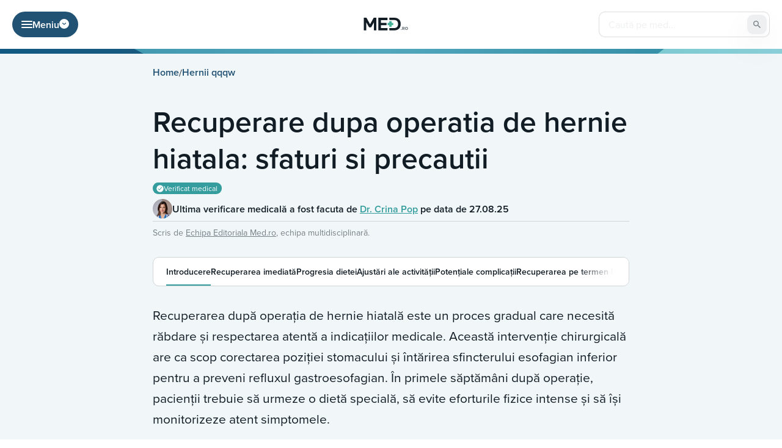

--- FILE ---
content_type: text/html; charset=UTF-8
request_url: https://med.ro/hernii/recuperare-operatie-hernie-hiatala/
body_size: 36614
content:
<!doctype html>
<html lang="ro-RO">

<head>
	<meta charset="UTF-8">
	<meta name="viewport" content="width=device-width, initial-scale=1">
	<link rel="profile" href="https://gmpg.org/xfn/11">
	<link data-minify="1" rel="stylesheet" href="https://med.ro/wp-content/cache/min/1/mdk4eaj.css?ver=1768229942">
		<meta name='robots' content='index, follow, max-image-preview:large, max-snippet:-1, max-video-preview:-1' />
	<style>img:is([sizes="auto" i], [sizes^="auto," i]) { contain-intrinsic-size: 3000px 1500px }</style>
	
	<!-- This site is optimized with the Yoast SEO plugin v26.7 - https://yoast.com/wordpress/plugins/seo/ -->
	<title>Recuperare dupa operatia de hernie hiatala: sfaturi si precautii - Med.Ro</title>
<link data-rocket-prefetch href="https://the.gatekeeperconsent.com" rel="dns-prefetch">
<link data-rocket-prefetch href="https://privacy.gatekeeperconsent.com" rel="dns-prefetch">
<link data-rocket-prefetch href="https://www.googletagmanager.com" rel="dns-prefetch">
<link data-rocket-prefetch href="https://www.ezojs.com" rel="dns-prefetch"><link rel="preload" data-rocket-preload as="image" href="https://med.ro/wp-content/themes/med/assets/img/logo-header-2.svg" media="(max-width: 1200px)" fetchpriority="high"><link rel="preload" data-rocket-preload as="image" href="https://med.ro/wp-content/themes/med/assets/img/logo-header-2.svg" media="(min-width: 1200.1px)" fetchpriority="high">
	<link rel="canonical" href="https://med.ro/hernii/recuperare-operatie-hernie-hiatala/" />
	<meta property="og:locale" content="ro_RO" />
	<meta property="og:type" content="article" />
	<meta property="og:title" content="Recuperare dupa operatia de hernie hiatala: sfaturi si precautii - Med.Ro" />
	<meta property="og:description" content="Deși durata exactă a recuperării variază de la persoană la persoană, majoritatea pacienților revin la activitățile normale în decurs de 4-6 săptămâni. Este esențial să se acorde atenție procesului de vindecare și să se respecte recomandările medicului pentru a asigura succesul pe termen lung al intervenției și ameliorarea simptomelor asociate herniei hiatale. Recuperarea imediată după [&hellip;]" />
	<meta property="og:url" content="https://med.ro/hernii/recuperare-operatie-hernie-hiatala/" />
	<meta property="og:site_name" content="Med.Ro" />
	<meta property="article:modified_time" content="2025-08-27T12:37:14+00:00" />
	<meta name="twitter:card" content="summary_large_image" />
	<meta name="twitter:label1" content="Timp estimat pentru citire" />
	<meta name="twitter:data1" content="19 minute" />
	<script type="application/ld+json" class="yoast-schema-graph">{"@context":"https://schema.org","@graph":[{"@type":"WebPage","@id":"https://med.ro/hernii/recuperare-operatie-hernie-hiatala/","url":"https://med.ro/hernii/recuperare-operatie-hernie-hiatala/","name":"Recuperare dupa operatia de hernie hiatala: sfaturi si precautii - Med.Ro","isPartOf":{"@id":"https://med.ro/#website"},"datePublished":"2024-06-27T16:53:24+00:00","dateModified":"2025-08-27T12:37:14+00:00","breadcrumb":{"@id":"https://med.ro/hernii/recuperare-operatie-hernie-hiatala/#breadcrumb"},"inLanguage":"ro-RO","potentialAction":[{"@type":"ReadAction","target":["https://med.ro/hernii/recuperare-operatie-hernie-hiatala/"]}]},{"@type":"BreadcrumbList","@id":"https://med.ro/hernii/recuperare-operatie-hernie-hiatala/#breadcrumb","itemListElement":[{"@type":"ListItem","position":1,"name":"Home","item":"https://med.ro/"},{"@type":"ListItem","position":2,"name":"Hernii qqqw","item":"https://med.ro/hernii/"},{"@type":"ListItem","position":3,"name":"Recuperare dupa operatia de hernie hiatala: sfaturi si precautii"}]},{"@type":"WebSite","@id":"https://med.ro/#website","url":"https://med.ro/","name":"Med.Ro","description":"","potentialAction":[{"@type":"SearchAction","target":{"@type":"EntryPoint","urlTemplate":"https://med.ro/?s={search_term_string}"},"query-input":{"@type":"PropertyValueSpecification","valueRequired":true,"valueName":"search_term_string"}}],"inLanguage":"ro-RO"}]}</script>
	<!-- / Yoast SEO plugin. -->



<link rel="alternate" type="application/rss+xml" title="Med.Ro &raquo; Flux" href="https://med.ro/feed/" />
<link rel="alternate" type="application/rss+xml" title="Med.Ro &raquo; Flux comentarii" href="https://med.ro/comments/feed/" />
		<!-- This site uses the Google Analytics by MonsterInsights plugin v9.11.1 - Using Analytics tracking - https://www.monsterinsights.com/ -->
							<script src="//www.googletagmanager.com/gtag/js?id=G-KKZ9Z6W58L"  data-cfasync="false" data-wpfc-render="false" async></script>
			<script data-cfasync="false" data-wpfc-render="false">
				var mi_version = '9.11.1';
				var mi_track_user = true;
				var mi_no_track_reason = '';
								var MonsterInsightsDefaultLocations = {"page_location":"https:\/\/med.ro\/hernii\/recuperare-operatie-hernie-hiatala\/"};
								if ( typeof MonsterInsightsPrivacyGuardFilter === 'function' ) {
					var MonsterInsightsLocations = (typeof MonsterInsightsExcludeQuery === 'object') ? MonsterInsightsPrivacyGuardFilter( MonsterInsightsExcludeQuery ) : MonsterInsightsPrivacyGuardFilter( MonsterInsightsDefaultLocations );
				} else {
					var MonsterInsightsLocations = (typeof MonsterInsightsExcludeQuery === 'object') ? MonsterInsightsExcludeQuery : MonsterInsightsDefaultLocations;
				}

								var disableStrs = [
										'ga-disable-G-KKZ9Z6W58L',
									];

				/* Function to detect opted out users */
				function __gtagTrackerIsOptedOut() {
					for (var index = 0; index < disableStrs.length; index++) {
						if (document.cookie.indexOf(disableStrs[index] + '=true') > -1) {
							return true;
						}
					}

					return false;
				}

				/* Disable tracking if the opt-out cookie exists. */
				if (__gtagTrackerIsOptedOut()) {
					for (var index = 0; index < disableStrs.length; index++) {
						window[disableStrs[index]] = true;
					}
				}

				/* Opt-out function */
				function __gtagTrackerOptout() {
					for (var index = 0; index < disableStrs.length; index++) {
						document.cookie = disableStrs[index] + '=true; expires=Thu, 31 Dec 2099 23:59:59 UTC; path=/';
						window[disableStrs[index]] = true;
					}
				}

				if ('undefined' === typeof gaOptout) {
					function gaOptout() {
						__gtagTrackerOptout();
					}
				}
								window.dataLayer = window.dataLayer || [];

				window.MonsterInsightsDualTracker = {
					helpers: {},
					trackers: {},
				};
				if (mi_track_user) {
					function __gtagDataLayer() {
						dataLayer.push(arguments);
					}

					function __gtagTracker(type, name, parameters) {
						if (!parameters) {
							parameters = {};
						}

						if (parameters.send_to) {
							__gtagDataLayer.apply(null, arguments);
							return;
						}

						if (type === 'event') {
														parameters.send_to = monsterinsights_frontend.v4_id;
							var hookName = name;
							if (typeof parameters['event_category'] !== 'undefined') {
								hookName = parameters['event_category'] + ':' + name;
							}

							if (typeof MonsterInsightsDualTracker.trackers[hookName] !== 'undefined') {
								MonsterInsightsDualTracker.trackers[hookName](parameters);
							} else {
								__gtagDataLayer('event', name, parameters);
							}
							
						} else {
							__gtagDataLayer.apply(null, arguments);
						}
					}

					__gtagTracker('js', new Date());
					__gtagTracker('set', {
						'developer_id.dZGIzZG': true,
											});
					if ( MonsterInsightsLocations.page_location ) {
						__gtagTracker('set', MonsterInsightsLocations);
					}
										__gtagTracker('config', 'G-KKZ9Z6W58L', {"forceSSL":"true","link_attribution":"true"} );
										window.gtag = __gtagTracker;										(function () {
						/* https://developers.google.com/analytics/devguides/collection/analyticsjs/ */
						/* ga and __gaTracker compatibility shim. */
						var noopfn = function () {
							return null;
						};
						var newtracker = function () {
							return new Tracker();
						};
						var Tracker = function () {
							return null;
						};
						var p = Tracker.prototype;
						p.get = noopfn;
						p.set = noopfn;
						p.send = function () {
							var args = Array.prototype.slice.call(arguments);
							args.unshift('send');
							__gaTracker.apply(null, args);
						};
						var __gaTracker = function () {
							var len = arguments.length;
							if (len === 0) {
								return;
							}
							var f = arguments[len - 1];
							if (typeof f !== 'object' || f === null || typeof f.hitCallback !== 'function') {
								if ('send' === arguments[0]) {
									var hitConverted, hitObject = false, action;
									if ('event' === arguments[1]) {
										if ('undefined' !== typeof arguments[3]) {
											hitObject = {
												'eventAction': arguments[3],
												'eventCategory': arguments[2],
												'eventLabel': arguments[4],
												'value': arguments[5] ? arguments[5] : 1,
											}
										}
									}
									if ('pageview' === arguments[1]) {
										if ('undefined' !== typeof arguments[2]) {
											hitObject = {
												'eventAction': 'page_view',
												'page_path': arguments[2],
											}
										}
									}
									if (typeof arguments[2] === 'object') {
										hitObject = arguments[2];
									}
									if (typeof arguments[5] === 'object') {
										Object.assign(hitObject, arguments[5]);
									}
									if ('undefined' !== typeof arguments[1].hitType) {
										hitObject = arguments[1];
										if ('pageview' === hitObject.hitType) {
											hitObject.eventAction = 'page_view';
										}
									}
									if (hitObject) {
										action = 'timing' === arguments[1].hitType ? 'timing_complete' : hitObject.eventAction;
										hitConverted = mapArgs(hitObject);
										__gtagTracker('event', action, hitConverted);
									}
								}
								return;
							}

							function mapArgs(args) {
								var arg, hit = {};
								var gaMap = {
									'eventCategory': 'event_category',
									'eventAction': 'event_action',
									'eventLabel': 'event_label',
									'eventValue': 'event_value',
									'nonInteraction': 'non_interaction',
									'timingCategory': 'event_category',
									'timingVar': 'name',
									'timingValue': 'value',
									'timingLabel': 'event_label',
									'page': 'page_path',
									'location': 'page_location',
									'title': 'page_title',
									'referrer' : 'page_referrer',
								};
								for (arg in args) {
																		if (!(!args.hasOwnProperty(arg) || !gaMap.hasOwnProperty(arg))) {
										hit[gaMap[arg]] = args[arg];
									} else {
										hit[arg] = args[arg];
									}
								}
								return hit;
							}

							try {
								f.hitCallback();
							} catch (ex) {
							}
						};
						__gaTracker.create = newtracker;
						__gaTracker.getByName = newtracker;
						__gaTracker.getAll = function () {
							return [];
						};
						__gaTracker.remove = noopfn;
						__gaTracker.loaded = true;
						window['__gaTracker'] = __gaTracker;
					})();
									} else {
										console.log("");
					(function () {
						function __gtagTracker() {
							return null;
						}

						window['__gtagTracker'] = __gtagTracker;
						window['gtag'] = __gtagTracker;
					})();
									}
			</script>
							<!-- / Google Analytics by MonsterInsights -->
		<style id='wp-emoji-styles-inline-css'>

	img.wp-smiley, img.emoji {
		display: inline !important;
		border: none !important;
		box-shadow: none !important;
		height: 1em !important;
		width: 1em !important;
		margin: 0 0.07em !important;
		vertical-align: -0.1em !important;
		background: none !important;
		padding: 0 !important;
	}
</style>
<link rel='stylesheet' id='wp-block-library-css' href='https://med.ro/wp-includes/css/dist/block-library/style.min.css?ver=6.8.3' media='all' />
<style id='classic-theme-styles-inline-css'>
/*! This file is auto-generated */
.wp-block-button__link{color:#fff;background-color:#32373c;border-radius:9999px;box-shadow:none;text-decoration:none;padding:calc(.667em + 2px) calc(1.333em + 2px);font-size:1.125em}.wp-block-file__button{background:#32373c;color:#fff;text-decoration:none}
</style>
<style id='global-styles-inline-css'>
:root{--wp--preset--aspect-ratio--square: 1;--wp--preset--aspect-ratio--4-3: 4/3;--wp--preset--aspect-ratio--3-4: 3/4;--wp--preset--aspect-ratio--3-2: 3/2;--wp--preset--aspect-ratio--2-3: 2/3;--wp--preset--aspect-ratio--16-9: 16/9;--wp--preset--aspect-ratio--9-16: 9/16;--wp--preset--color--black: #000000;--wp--preset--color--cyan-bluish-gray: #abb8c3;--wp--preset--color--white: #ffffff;--wp--preset--color--pale-pink: #f78da7;--wp--preset--color--vivid-red: #cf2e2e;--wp--preset--color--luminous-vivid-orange: #ff6900;--wp--preset--color--luminous-vivid-amber: #fcb900;--wp--preset--color--light-green-cyan: #7bdcb5;--wp--preset--color--vivid-green-cyan: #00d084;--wp--preset--color--pale-cyan-blue: #8ed1fc;--wp--preset--color--vivid-cyan-blue: #0693e3;--wp--preset--color--vivid-purple: #9b51e0;--wp--preset--gradient--vivid-cyan-blue-to-vivid-purple: linear-gradient(135deg,rgba(6,147,227,1) 0%,rgb(155,81,224) 100%);--wp--preset--gradient--light-green-cyan-to-vivid-green-cyan: linear-gradient(135deg,rgb(122,220,180) 0%,rgb(0,208,130) 100%);--wp--preset--gradient--luminous-vivid-amber-to-luminous-vivid-orange: linear-gradient(135deg,rgba(252,185,0,1) 0%,rgba(255,105,0,1) 100%);--wp--preset--gradient--luminous-vivid-orange-to-vivid-red: linear-gradient(135deg,rgba(255,105,0,1) 0%,rgb(207,46,46) 100%);--wp--preset--gradient--very-light-gray-to-cyan-bluish-gray: linear-gradient(135deg,rgb(238,238,238) 0%,rgb(169,184,195) 100%);--wp--preset--gradient--cool-to-warm-spectrum: linear-gradient(135deg,rgb(74,234,220) 0%,rgb(151,120,209) 20%,rgb(207,42,186) 40%,rgb(238,44,130) 60%,rgb(251,105,98) 80%,rgb(254,248,76) 100%);--wp--preset--gradient--blush-light-purple: linear-gradient(135deg,rgb(255,206,236) 0%,rgb(152,150,240) 100%);--wp--preset--gradient--blush-bordeaux: linear-gradient(135deg,rgb(254,205,165) 0%,rgb(254,45,45) 50%,rgb(107,0,62) 100%);--wp--preset--gradient--luminous-dusk: linear-gradient(135deg,rgb(255,203,112) 0%,rgb(199,81,192) 50%,rgb(65,88,208) 100%);--wp--preset--gradient--pale-ocean: linear-gradient(135deg,rgb(255,245,203) 0%,rgb(182,227,212) 50%,rgb(51,167,181) 100%);--wp--preset--gradient--electric-grass: linear-gradient(135deg,rgb(202,248,128) 0%,rgb(113,206,126) 100%);--wp--preset--gradient--midnight: linear-gradient(135deg,rgb(2,3,129) 0%,rgb(40,116,252) 100%);--wp--preset--font-size--small: 13px;--wp--preset--font-size--medium: 20px;--wp--preset--font-size--large: 36px;--wp--preset--font-size--x-large: 42px;--wp--preset--spacing--20: 0.44rem;--wp--preset--spacing--30: 0.67rem;--wp--preset--spacing--40: 1rem;--wp--preset--spacing--50: 1.5rem;--wp--preset--spacing--60: 2.25rem;--wp--preset--spacing--70: 3.38rem;--wp--preset--spacing--80: 5.06rem;--wp--preset--shadow--natural: 6px 6px 9px rgba(0, 0, 0, 0.2);--wp--preset--shadow--deep: 12px 12px 50px rgba(0, 0, 0, 0.4);--wp--preset--shadow--sharp: 6px 6px 0px rgba(0, 0, 0, 0.2);--wp--preset--shadow--outlined: 6px 6px 0px -3px rgba(255, 255, 255, 1), 6px 6px rgba(0, 0, 0, 1);--wp--preset--shadow--crisp: 6px 6px 0px rgba(0, 0, 0, 1);}:where(.is-layout-flex){gap: 0.5em;}:where(.is-layout-grid){gap: 0.5em;}body .is-layout-flex{display: flex;}.is-layout-flex{flex-wrap: wrap;align-items: center;}.is-layout-flex > :is(*, div){margin: 0;}body .is-layout-grid{display: grid;}.is-layout-grid > :is(*, div){margin: 0;}:where(.wp-block-columns.is-layout-flex){gap: 2em;}:where(.wp-block-columns.is-layout-grid){gap: 2em;}:where(.wp-block-post-template.is-layout-flex){gap: 1.25em;}:where(.wp-block-post-template.is-layout-grid){gap: 1.25em;}.has-black-color{color: var(--wp--preset--color--black) !important;}.has-cyan-bluish-gray-color{color: var(--wp--preset--color--cyan-bluish-gray) !important;}.has-white-color{color: var(--wp--preset--color--white) !important;}.has-pale-pink-color{color: var(--wp--preset--color--pale-pink) !important;}.has-vivid-red-color{color: var(--wp--preset--color--vivid-red) !important;}.has-luminous-vivid-orange-color{color: var(--wp--preset--color--luminous-vivid-orange) !important;}.has-luminous-vivid-amber-color{color: var(--wp--preset--color--luminous-vivid-amber) !important;}.has-light-green-cyan-color{color: var(--wp--preset--color--light-green-cyan) !important;}.has-vivid-green-cyan-color{color: var(--wp--preset--color--vivid-green-cyan) !important;}.has-pale-cyan-blue-color{color: var(--wp--preset--color--pale-cyan-blue) !important;}.has-vivid-cyan-blue-color{color: var(--wp--preset--color--vivid-cyan-blue) !important;}.has-vivid-purple-color{color: var(--wp--preset--color--vivid-purple) !important;}.has-black-background-color{background-color: var(--wp--preset--color--black) !important;}.has-cyan-bluish-gray-background-color{background-color: var(--wp--preset--color--cyan-bluish-gray) !important;}.has-white-background-color{background-color: var(--wp--preset--color--white) !important;}.has-pale-pink-background-color{background-color: var(--wp--preset--color--pale-pink) !important;}.has-vivid-red-background-color{background-color: var(--wp--preset--color--vivid-red) !important;}.has-luminous-vivid-orange-background-color{background-color: var(--wp--preset--color--luminous-vivid-orange) !important;}.has-luminous-vivid-amber-background-color{background-color: var(--wp--preset--color--luminous-vivid-amber) !important;}.has-light-green-cyan-background-color{background-color: var(--wp--preset--color--light-green-cyan) !important;}.has-vivid-green-cyan-background-color{background-color: var(--wp--preset--color--vivid-green-cyan) !important;}.has-pale-cyan-blue-background-color{background-color: var(--wp--preset--color--pale-cyan-blue) !important;}.has-vivid-cyan-blue-background-color{background-color: var(--wp--preset--color--vivid-cyan-blue) !important;}.has-vivid-purple-background-color{background-color: var(--wp--preset--color--vivid-purple) !important;}.has-black-border-color{border-color: var(--wp--preset--color--black) !important;}.has-cyan-bluish-gray-border-color{border-color: var(--wp--preset--color--cyan-bluish-gray) !important;}.has-white-border-color{border-color: var(--wp--preset--color--white) !important;}.has-pale-pink-border-color{border-color: var(--wp--preset--color--pale-pink) !important;}.has-vivid-red-border-color{border-color: var(--wp--preset--color--vivid-red) !important;}.has-luminous-vivid-orange-border-color{border-color: var(--wp--preset--color--luminous-vivid-orange) !important;}.has-luminous-vivid-amber-border-color{border-color: var(--wp--preset--color--luminous-vivid-amber) !important;}.has-light-green-cyan-border-color{border-color: var(--wp--preset--color--light-green-cyan) !important;}.has-vivid-green-cyan-border-color{border-color: var(--wp--preset--color--vivid-green-cyan) !important;}.has-pale-cyan-blue-border-color{border-color: var(--wp--preset--color--pale-cyan-blue) !important;}.has-vivid-cyan-blue-border-color{border-color: var(--wp--preset--color--vivid-cyan-blue) !important;}.has-vivid-purple-border-color{border-color: var(--wp--preset--color--vivid-purple) !important;}.has-vivid-cyan-blue-to-vivid-purple-gradient-background{background: var(--wp--preset--gradient--vivid-cyan-blue-to-vivid-purple) !important;}.has-light-green-cyan-to-vivid-green-cyan-gradient-background{background: var(--wp--preset--gradient--light-green-cyan-to-vivid-green-cyan) !important;}.has-luminous-vivid-amber-to-luminous-vivid-orange-gradient-background{background: var(--wp--preset--gradient--luminous-vivid-amber-to-luminous-vivid-orange) !important;}.has-luminous-vivid-orange-to-vivid-red-gradient-background{background: var(--wp--preset--gradient--luminous-vivid-orange-to-vivid-red) !important;}.has-very-light-gray-to-cyan-bluish-gray-gradient-background{background: var(--wp--preset--gradient--very-light-gray-to-cyan-bluish-gray) !important;}.has-cool-to-warm-spectrum-gradient-background{background: var(--wp--preset--gradient--cool-to-warm-spectrum) !important;}.has-blush-light-purple-gradient-background{background: var(--wp--preset--gradient--blush-light-purple) !important;}.has-blush-bordeaux-gradient-background{background: var(--wp--preset--gradient--blush-bordeaux) !important;}.has-luminous-dusk-gradient-background{background: var(--wp--preset--gradient--luminous-dusk) !important;}.has-pale-ocean-gradient-background{background: var(--wp--preset--gradient--pale-ocean) !important;}.has-electric-grass-gradient-background{background: var(--wp--preset--gradient--electric-grass) !important;}.has-midnight-gradient-background{background: var(--wp--preset--gradient--midnight) !important;}.has-small-font-size{font-size: var(--wp--preset--font-size--small) !important;}.has-medium-font-size{font-size: var(--wp--preset--font-size--medium) !important;}.has-large-font-size{font-size: var(--wp--preset--font-size--large) !important;}.has-x-large-font-size{font-size: var(--wp--preset--font-size--x-large) !important;}
:where(.wp-block-post-template.is-layout-flex){gap: 1.25em;}:where(.wp-block-post-template.is-layout-grid){gap: 1.25em;}
:where(.wp-block-columns.is-layout-flex){gap: 2em;}:where(.wp-block-columns.is-layout-grid){gap: 2em;}
:root :where(.wp-block-pullquote){font-size: 1.5em;line-height: 1.6;}
</style>
<link rel='stylesheet' id='med-style-css' href='https://med.ro/wp-content/themes/med/compiled/css/style.min.css?ver=1.1.20' media='all' />
<script data-minify="1" src="https://med.ro/wp-content/cache/min/1/wp-content/plugins/google-analytics-for-wordpress/assets/js/frontend-gtag.js?ver=1768229942" id="monsterinsights-frontend-script-js" async data-wp-strategy="async"></script>
<script data-cfasync="false" data-wpfc-render="false" id='monsterinsights-frontend-script-js-extra'>var monsterinsights_frontend = {"js_events_tracking":"true","download_extensions":"doc,pdf,ppt,zip,xls,docx,pptx,xlsx","inbound_paths":"[{\"path\":\"\\\/go\\\/\",\"label\":\"affiliate\"},{\"path\":\"\\\/recommend\\\/\",\"label\":\"affiliate\"}]","home_url":"https:\/\/med.ro","hash_tracking":"false","v4_id":"G-KKZ9Z6W58L"};</script>
<script src="https://med.ro/wp-includes/js/jquery/jquery.min.js?ver=3.7.1" id="jquery-core-js" data-rocket-defer defer></script>
<script src="https://med.ro/wp-includes/js/jquery/jquery-migrate.min.js?ver=3.4.1" id="jquery-migrate-js" data-rocket-defer defer></script>
<link rel="https://api.w.org/" href="https://med.ro/wp-json/" /><link rel="alternate" title="JSON" type="application/json" href="https://med.ro/wp-json/wp/v2/pages/132222" /><link rel="EditURI" type="application/rsd+xml" title="RSD" href="https://med.ro/xmlrpc.php?rsd" />
<meta name="generator" content="WordPress 6.8.3" />
<link rel='shortlink' href='https://med.ro/?p=132222' />
<link rel="alternate" title="oEmbed (JSON)" type="application/json+oembed" href="https://med.ro/wp-json/oembed/1.0/embed?url=https%3A%2F%2Fmed.ro%2Fhernii%2Frecuperare-operatie-hernie-hiatala%2F" />
<link rel="alternate" title="oEmbed (XML)" type="text/xml+oembed" href="https://med.ro/wp-json/oembed/1.0/embed?url=https%3A%2F%2Fmed.ro%2Fhernii%2Frecuperare-operatie-hernie-hiatala%2F&#038;format=xml" />
<link rel="icon" href="https://med.ro/wp-content/uploads/2022/07/favicon-192x192-1-150x150.png" sizes="32x32" />
<link rel="icon" href="https://med.ro/wp-content/uploads/2022/07/favicon-192x192-1.png" sizes="192x192" />
<link rel="apple-touch-icon" href="https://med.ro/wp-content/uploads/2022/07/favicon-192x192-1.png" />
<meta name="msapplication-TileImage" content="https://med.ro/wp-content/uploads/2022/07/favicon-192x192-1.png" />
		<style id="wp-custom-css">
			.adsbygoogle {
	z-index:10 !important;
}

.wpcf7-submit {
	  display: block;
    position: absolute;
    color: transparent;
    border: none;
    margin: 0;
    z-index: 99;
    background: transparent;
    top: 0;
    left: 0;
    right: 0;
    bottom: 0;
}

.wpcf7-spinner {
	display: none;
}

.contacts-form__btn-box p {
	margin: 0;
}

.top-box__cities-wrapper {
	max-width: 580px;
	margin: 0 auto;
	background: linear-gradient(135deg, #359D9E 0%, #55C595 100.38%);
	border-radius: 10px;
	display: flex;
	flex-direction: column;
	align-items: center;
	padding: 20px;
	gap: 10px;
}

.top-box__cities-title-wrapper {
	display: flex;
flex-direction: row;
justify-content: center;
align-items: center;
padding: 0px;
gap: 10px;
flex: none;
order: 0;
align-self: stretch;
flex-grow: 0;
}

.top-box__cities-bar {
	height: 1px;
background: #FFFFFF;
opacity: 0.2;
flex: none;
order: 0;
flex-grow: 1;
}

.top-box__cities-title {
	font-weight: 700;
font-size: 24px;
text-align: center;
color: #FFFFFF;
flex: none;
flex-grow: 0;
}

.top-box__cities-dropdown {
	width: 100%;
	
}

.top-box__cities-dropdown-select {
	display: flex;
flex-direction: row;
align-items: center;
padding: 0px 20px;
	width: 100%;
	height: 60px;
background: #FFFFFF;
border: 1px solid #359D9E;
border-radius: 10px;
flex: none;
order: 1;
align-self: stretch;
flex-grow: 0;
	font-weight: 600;
font-size: 18px;
color: #111C24;
	background-image: url(/wp-content/uploads/2023/05/dropdown-hp-top-box.svg);
background-repeat: no-repeat;
background-position: 96% center;
-webkit-appearance: none;
-moz-appearance: none;
appearance: none;
cursor: pointer;
}

@media only screen and (max-width: 481px) { 
	.top-box__cities-title {
		font-size: 21px;
	}
	
	.top-box__cities-dropdown-select {
		font-size: 16px;
	}
}		</style>
		<noscript><style id="rocket-lazyload-nojs-css">.rll-youtube-player, [data-lazy-src]{display:none !important;}</style></noscript>					<script data-minify="1" src="https://med.ro/wp-content/cache/min/1/cmp.min.js?ver=1768229941" data-cfasync="false" data-rocket-defer defer></script>
				<script src="https://the.gatekeeperconsent.com/ccpa/v2/standalone.js" async></script>
				<script data-minify="1" async src="https://med.ro/wp-content/cache/min/1/ezoic/sa.min.js?ver=1768229942"></script>
				<script>
					window.ezstandalone = window.ezstandalone || {};
					ezstandalone.cmd = ezstandalone.cmd || [];
				</script>
					<!-- Google Tag Manager -->
		<script>
			(function(w, d, s, l, i) {
				w[l] = w[l] || [];
				w[l].push({
					'gtm.start': new Date().getTime(),
					event: 'gtm.js'
				});
				var f = d.getElementsByTagName(s)[0],
					j = d.createElement(s),
					dl = l != 'dataLayer' ? '&l=' + l : '';
				j.async = true;
				j.src =
					'https://www.googletagmanager.com/gtm.js?id=' + i + dl;
				f.parentNode.insertBefore(j, f);
			})(window, document, 'script', 'dataLayer', 'GTM-5RTN88JL');
		</script>
		<!-- End Google Tag Manager -->
	

<style id="rocket-lazyrender-inline-css">[data-wpr-lazyrender] {content-visibility: auto;}</style><meta name="generator" content="WP Rocket 3.20.3" data-wpr-features="wpr_defer_js wpr_minify_js wpr_lazyload_images wpr_lazyload_iframes wpr_preconnect_external_domains wpr_automatic_lazy_rendering wpr_oci wpr_image_dimensions wpr_minify_css wpr_preload_links wpr_desktop" /></head>

<body class="wp-singular page-template page-template-templates page-template-template-main-blog page-template-templatestemplate-main-blog-php page page-id-132222 page-child parent-pageid-107301 wp-theme-med no-sidebar">
			<!-- Google Tag Manager (noscript) -->
		<noscript><iframe src="https://www.googletagmanager.com/ns.html?id=GTM-5RTN88JL"
				height="0" width="0" style="display:none;visibility:hidden"></iframe></noscript>
		<!-- End Google Tag Manager (noscript) -->
			<div  id="page" class="site">
		<header  class="header svg_header ">
			<div  class="container">
				<div class="header__box">
					<div class="header__search__mobile">
						<div class="header__search-btn js-search-btn">
							<svg width="14" height="14" viewBox="0 0 14 14" xmlns="http://www.w3.org/2000/svg">
								<path d="M13.5881 13.5881C13.8156 13.3607 13.8156 12.9919 13.5881 12.7644L10.9918 10.1681C10.6286 9.80489 10.6087 9.22957 10.869 8.78682C12.3025 6.34913 11.7858 3.16367 9.52836 1.31791C7.03365 -0.72189 3.3577 -0.3531 1.31791 2.14164C-0.721888 4.63639 -0.353098 8.3123 2.14162 10.3521C4.05373 11.9155 6.71035 12.0878 8.78648 10.8688C9.2294 10.6087 9.80486 10.6286 10.1681 10.9918L12.7644 13.5882C12.9919 13.8156 13.3607 13.8156 13.5881 13.5881ZM5.84432 10.5047C3.27045 10.5047 1.18392 8.41819 1.18392 5.84432C1.18392 3.27045 3.27045 1.18392 5.84432 1.18392C8.41819 1.18392 10.5047 3.27045 10.5047 5.84432C10.5018 8.41698 8.41699 10.5018 5.84432 10.5047Z" />
							</svg>
							<svg width="14" height="14" viewBox="0 0 20 20" xmlns="http://www.w3.org/2000/svg">
								<path d="M0.976745 20.0001C0.783573 20.0002 0.594729 19.9429 0.434101 19.8356C0.273472 19.7283 0.148276 19.5758 0.074347 19.3973C0.000418327 19.2188 -0.0189212 19.0225 0.0187748 18.833C0.0564707 18.6435 0.149509 18.4695 0.28612 18.3329L18.333 0.286066C18.5162 0.102901 18.7646 0 19.0236 0C19.2827 0 19.5311 0.102901 19.7142 0.286066C19.8974 0.469231 20.0003 0.717657 20.0003 0.976691C20.0003 1.23573 19.8974 1.48415 19.7142 1.66732L1.66737 19.7142C1.57676 19.805 1.4691 19.877 1.35058 19.9261C1.23207 19.9751 1.10502 20.0003 0.976745 20.0001Z" />
								<path d="M19.0236 20.0001C18.8953 20.0003 18.7682 19.9751 18.6497 19.9261C18.5312 19.877 18.4236 19.805 18.3329 19.7142L0.286066 1.66732C0.102901 1.48415 0 1.23573 0 0.976691C0 0.717657 0.102901 0.469231 0.286066 0.286066C0.469231 0.102901 0.717657 0 0.976691 0C1.23573 0 1.48415 0.102901 1.66732 0.286066L19.7142 18.3329C19.8508 18.4695 19.9438 18.6435 19.9815 18.833C20.0192 19.0225 19.9999 19.2188 19.926 19.3973C19.852 19.5758 19.7268 19.7283 19.5662 19.8356C19.4056 19.9429 19.2167 20.0002 19.0236 20.0001Z" />
							</svg>
						</div>
												<form class="header__search-box" role="search" method="get" action="https://med.ro/">
														<input type="text" class="header__search-input" placeholder="Caută pe med..." name="s">
							<button class="header__search-button" type="submit">
								<svg width="14" height="14" viewBox="0 0 14 14" xmlns="http://www.w3.org/2000/svg">
									<path d="M13.5881 13.5881C13.8156 13.3607 13.8156 12.9919 13.5881 12.7644L10.9918 10.1681C10.6286 9.80489 10.6087 9.22957 10.869 8.78682C12.3025 6.34913 11.7858 3.16367 9.52836 1.31791C7.03365 -0.72189 3.3577 -0.3531 1.31791 2.14164C-0.721888 4.63639 -0.353098 8.3123 2.14162 10.3521C4.05373 11.9155 6.71035 12.0878 8.78648 10.8688C9.2294 10.6087 9.80486 10.6286 10.1681 10.9918L12.7644 13.5882C12.9919 13.8156 13.3607 13.8156 13.5881 13.5881ZM5.84432 10.5047C3.27045 10.5047 1.18392 8.41819 1.18392 5.84432C1.18392 3.27045 3.27045 1.18392 5.84432 1.18392C8.41819 1.18392 10.5047 3.27045 10.5047 5.84432C10.5018 8.41698 8.41699 10.5018 5.84432 10.5047Z" />
								</svg>
							</button>
						</form>
					</div>

					<div class="new_menu_container js-menu-btn ">
						<div class="new_menu">
							<svg width="18" height="12" viewBox="0 0 18 12" fill="none" xmlns="http://www.w3.org/2000/svg">
								<path fill-rule="evenodd" clip-rule="evenodd" d="M0 1C0 0.447715 0.447715 0 1 0H17C17.5523 0 18 0.447715 18 1C18 1.55228 17.5523 2 17 2H1C0.447716 2 0 1.55228 0 1ZM0 6C0 5.44772 0.447715 5 1 5H17C17.5523 5 18 5.44772 18 6C18 6.55228 17.5523 7 17 7H1C0.447716 7 0 6.55228 0 6ZM1 10C0.447715 10 0 10.4477 0 11C0 11.5523 0.447716 12 1 12H17C17.5523 12 18 11.5523 18 11C18 10.4477 17.5523 10 17 10H1Z" fill="white" />
							</svg>
														<p>
								Meniu							</p>
							<div class="change">
								<svg class="custom_svg" width="16" height="16" viewBox="0 0 16 16" fill="none" xmlns="http://www.w3.org/2000/svg">
									<rect x="16" y="16" width="16" height="16" rx="8" transform="rotate(180 16 16)" fill="white" />
									<path d="M10.5 7L8 9L5.5 7" stroke="#215273" stroke-width="1.25" stroke-linecap="round" />
								</svg>
							</div>
						</div>
					</div>
					<script>
						// on click on .new_menu_container make .change rotate 180deg with javascript
						document.querySelector('.new_menu_container').addEventListener('click', function() {
							var changeElement = document.querySelector('.custom_svg');
							changeElement.classList.toggle('rotate');
						});
					</script>
					<div class="header__left">
						<div class="header__logo">
														<picture>
								<source srcset="https://med.ro/wp-content/themes/med/assets/img/logo-header-2.svg" media="(max-width: 1200px)">
								<img fetchpriority="high" src="https://med.ro/wp-content/themes/med/assets/img/logo-header-2.svg" width="75" height="26" alt="Med.ro">
							</picture>
							<picture>
								<source data-lazy-srcset="https://med.ro/wp-content/themes/med/assets/img/logo-header.svg" media="(max-width: 1200px)">
								<img src="data:image/svg+xml,%3Csvg%20xmlns='http://www.w3.org/2000/svg'%20viewBox='0%200%2075%2026'%3E%3C/svg%3E" width="75" height="26" alt="Med.ro" data-lazy-src="https://med.ro/wp-content/themes/med/assets/img/logo-header.svg"><noscript><img src="https://med.ro/wp-content/themes/med/assets/img/logo-header.svg" width="75" height="26" alt="Med.ro"></noscript>
							</picture>
							<a href="/" class="header__logo-link" aria-label="Pagina Principală"></a>
						</div>
					</div>
					<div class="header__right">
						<div class="header__search header__search__desktop">
							<div class="custom">
								<form class="" role="search" method="get" action="https://med.ro/">
									<input type="text" class="" placeholder="Caută pe med..." name="s">
									<button type="submit">
										<svg width="12" height="12" viewBox="0 0 12 12" fill="none" xmlns="http://www.w3.org/2000/svg">
											<path d="M4.45714 0C5.63925 0 6.77294 0.46959 7.60882 1.30547C8.4447 2.14134 8.91429 3.27504 8.91429 4.45714C8.91429 5.56114 8.50971 6.576 7.84457 7.35771L8.02971 7.54286H8.57143L12 10.9714L10.9714 12L7.54286 8.57143V8.02971L7.35771 7.84457C6.576 8.50971 5.56114 8.91429 4.45714 8.91429C3.27504 8.91429 2.14134 8.4447 1.30547 7.60882C0.46959 6.77294 0 5.63925 0 4.45714C0 3.27504 0.46959 2.14134 1.30547 1.30547C2.14134 0.46959 3.27504 0 4.45714 0ZM4.45714 1.37143C2.74286 1.37143 1.37143 2.74286 1.37143 4.45714C1.37143 6.17143 2.74286 7.54286 4.45714 7.54286C6.17143 7.54286 7.54286 6.17143 7.54286 4.45714C7.54286 2.74286 6.17143 1.37143 4.45714 1.37143Z" fill="#778086" />
										</svg>
									</button>
								</form>
							</div>
						</div>
						<div class="header__menu header__menu--mobile js-mobile-menu-btn make_unscrolabble">
							<div class="header__menu-line"></div>
							<div class="header__menu-line"></div>
							<div class="header__menu-line"></div>
						</div>
						<!-- <nav class="header__nav">
													</nav> -->

						<!-- <div class="header__menu js-menu-btn">
							<div class="header__menu-line"></div>
							<div class="header__menu-line"></div>
							<div class="header__menu-line"></div>
						</div> -->
					</div>
				</div>
				<div class="header__menu-dropdown">
					<!-- Mobile menu -->
										<div class="nav_container">
																					<div class="items-pack group  ">
									<a aria-label="Accesează pagina alergologie" class="nav_link_mobile first_item_mobile   " href="/ag/">

										<div class="group_icon">
																							<img width="53" height="42" class="svg_custom_menu" src="data:image/svg+xml,%3Csvg%20xmlns='http://www.w3.org/2000/svg'%20viewBox='0%200%2053%2042'%3E%3C/svg%3E" alt="" data-lazy-src="https://med.ro/wp-content/uploads/2024/02/ALERGOLOGIE-4.svg" /><noscript><img width="53" height="42" class="svg_custom_menu" src="https://med.ro/wp-content/uploads/2024/02/ALERGOLOGIE-4.svg" alt="" /></noscript>
											Alergologie										</div>
																			</a>
																	</div>
																												<div class="items-pack group  ">
									<a aria-label="Accesează pagina bariatrie" class="nav_link_mobile    " href="/bariatrie/">

										<div class="group_icon">
																							<img width="53" height="42" class="svg_custom_menu" src="data:image/svg+xml,%3Csvg%20xmlns='http://www.w3.org/2000/svg'%20viewBox='0%200%2053%2042'%3E%3C/svg%3E" alt="" data-lazy-src="https://med.ro/wp-content/uploads/2024/02/MICSORARE_STOMAC.svg" /><noscript><img width="53" height="42" class="svg_custom_menu" src="https://med.ro/wp-content/uploads/2024/02/MICSORARE_STOMAC.svg" alt="" /></noscript>
											Bariatrie										</div>
																			</a>
																	</div>
																												<div class="items-pack group  ">
									<a aria-label="Accesează pagina chirurgie plastica" class="nav_link_mobile    " href="/chirurgie-estetica/">

										<div class="group_icon">
																							<img width="53" height="42" class="svg_custom_menu" src="data:image/svg+xml,%3Csvg%20xmlns='http://www.w3.org/2000/svg'%20viewBox='0%200%2053%2042'%3E%3C/svg%3E" alt="" data-lazy-src="https://med.ro/wp-content/uploads/2024/02/CHIRURGIE_PLASTICA-1.svg" /><noscript><img width="53" height="42" class="svg_custom_menu" src="https://med.ro/wp-content/uploads/2024/02/CHIRURGIE_PLASTICA-1.svg" alt="" /></noscript>
											Chirurgie Plastica										</div>
																			</a>
																	</div>
																												<div class="items-pack group  ">
									<a aria-label="Accesează pagina cardiologie" class="nav_link_mobile    featured_custom_item  " href="https://med.ro/cardio/">

										<div class="group_icon">
																							<img width="53" height="42" class="svg_custom_menu" src="data:image/svg+xml,%3Csvg%20xmlns='http://www.w3.org/2000/svg'%20viewBox='0%200%2053%2042'%3E%3C/svg%3E" alt="" data-lazy-src="https://med.ro/wp-content/uploads/2024/02/CARDIOLOGIE.svg" /><noscript><img width="53" height="42" class="svg_custom_menu" src="https://med.ro/wp-content/uploads/2024/02/CARDIOLOGIE.svg" alt="" /></noscript>
											Cardiologie										</div>
																					<svg width="14" height="14" viewBox="0 0 14 14" fill="none" xmlns="http://www.w3.org/2000/svg">
												<rect width="14" height="14" rx="7" fill="#359D9E" />
												<path d="M6.82065 2.3634C6.89402 2.21475 7.10598 2.21475 7.17935 2.3634L8.42293 4.88317C8.45206 4.9422 8.50837 4.98311 8.57352 4.99258L11.3542 5.39664C11.5183 5.42048 11.5838 5.62207 11.4651 5.73778L9.45293 7.69915C9.4058 7.7451 9.38429 7.8113 9.39542 7.87618L9.87042 10.6457C9.89844 10.8091 9.72696 10.9336 9.58023 10.8565L7.09307 9.54893C7.0348 9.5183 6.9652 9.5183 6.90693 9.54893L4.41977 10.8565C4.27304 10.9336 4.10156 10.8091 4.12958 10.6457L4.60458 7.87618C4.61571 7.8113 4.5942 7.7451 4.54707 7.69915L2.53491 5.73778C2.4162 5.62207 2.48171 5.42048 2.64575 5.39664L5.42648 4.99258C5.49163 4.98311 5.54794 4.9422 5.57707 4.88317L6.82065 2.3634Z" fill="white" />
											</svg>
																			</a>
																	</div>
																												<div class="items-pack group  ">
									<a aria-label="Accesează pagina căderea părului" class="nav_link_mobile    " href="/par/">

										<div class="group_icon">
																							<img width="53" height="42" class="svg_custom_menu" src="data:image/svg+xml,%3Csvg%20xmlns='http://www.w3.org/2000/svg'%20viewBox='0%200%2053%2042'%3E%3C/svg%3E" alt="" data-lazy-src="https://med.ro/wp-content/uploads/2024/02/TRANSPLANT_PAR.svg" /><noscript><img width="53" height="42" class="svg_custom_menu" src="https://med.ro/wp-content/uploads/2024/02/TRANSPLANT_PAR.svg" alt="" /></noscript>
											Căderea Părului										</div>
																			</a>
																	</div>
																												<div class="items-pack group  ">
									<a aria-label="Accesează pagina dentist" class="nav_link_mobile    " href="/dentist/">

										<div class="group_icon">
																							<img width="53" height="42" class="svg_custom_menu" src="data:image/svg+xml,%3Csvg%20xmlns='http://www.w3.org/2000/svg'%20viewBox='0%200%2053%2042'%3E%3C/svg%3E" alt="" data-lazy-src="https://med.ro/wp-content/uploads/2024/02/DENTIST.svg" /><noscript><img width="53" height="42" class="svg_custom_menu" src="https://med.ro/wp-content/uploads/2024/02/DENTIST.svg" alt="" /></noscript>
											Dentist										</div>
																			</a>
																	</div>
																												<div class="items-pack group  ">
									<a aria-label="Accesează pagina dermatologie" class="nav_link_mobile    " href="/dermatologie/">

										<div class="group_icon">
																							<img width="53" height="42" class="svg_custom_menu" src="data:image/svg+xml,%3Csvg%20xmlns='http://www.w3.org/2000/svg'%20viewBox='0%200%2053%2042'%3E%3C/svg%3E" alt="" data-lazy-src="https://med.ro/wp-content/uploads/2024/02/DERMATO.svg" /><noscript><img width="53" height="42" class="svg_custom_menu" src="https://med.ro/wp-content/uploads/2024/02/DERMATO.svg" alt="" /></noscript>
											Dermatologie										</div>
																			</a>
																	</div>
																												<div class="items-pack group  ">
									<a aria-label="Accesează pagina ecografie" class="nav_link_mobile    " href="/ecografie/">

										<div class="group_icon">
																							<img width="53" height="42" class="svg_custom_menu" src="data:image/svg+xml,%3Csvg%20xmlns='http://www.w3.org/2000/svg'%20viewBox='0%200%2053%2042'%3E%3C/svg%3E" alt="" data-lazy-src="https://med.ro/wp-content/uploads/2024/02/ECOGRAFIE.svg" /><noscript><img width="53" height="42" class="svg_custom_menu" src="https://med.ro/wp-content/uploads/2024/02/ECOGRAFIE.svg" alt="" /></noscript>
											Ecografie										</div>
																			</a>
																	</div>
																												<div class="items-pack group  ">
									<a aria-label="Accesează pagina endocrinologie" class="nav_link_mobile    " href="/endo/">

										<div class="group_icon">
																							<img width="53" height="42" class="svg_custom_menu" src="data:image/svg+xml,%3Csvg%20xmlns='http://www.w3.org/2000/svg'%20viewBox='0%200%2053%2042'%3E%3C/svg%3E" alt="" data-lazy-src="https://med.ro/wp-content/uploads/2024/02/ENDOCRINOLOGIE.svg" /><noscript><img width="53" height="42" class="svg_custom_menu" src="https://med.ro/wp-content/uploads/2024/02/ENDOCRINOLOGIE.svg" alt="" /></noscript>
											Endocrinologie										</div>
																			</a>
																	</div>
																												<div class="items-pack group  ">
									<a aria-label="Accesează pagina estetică medicală" class="nav_link_mobile    " href="/estetica/">

										<div class="group_icon">
																							<img width="53" height="42" class="svg_custom_menu" src="data:image/svg+xml,%3Csvg%20xmlns='http://www.w3.org/2000/svg'%20viewBox='0%200%2053%2042'%3E%3C/svg%3E" alt="" data-lazy-src="https://med.ro/wp-content/uploads/2024/02/ESTETICA.svg" /><noscript><img width="53" height="42" class="svg_custom_menu" src="https://med.ro/wp-content/uploads/2024/02/ESTETICA.svg" alt="" /></noscript>
											Estetică Medicală										</div>
																			</a>
																	</div>
																												<div class="items-pack group  ">
									<a aria-label="Accesează pagina gastroenterologie" class="nav_link_mobile    " href="/gastro/">

										<div class="group_icon">
																							<img width="53" height="42" class="svg_custom_menu" src="data:image/svg+xml,%3Csvg%20xmlns='http://www.w3.org/2000/svg'%20viewBox='0%200%2053%2042'%3E%3C/svg%3E" alt="" data-lazy-src="https://med.ro/wp-content/uploads/2024/02/GASTROLOGIE.svg" /><noscript><img width="53" height="42" class="svg_custom_menu" src="https://med.ro/wp-content/uploads/2024/02/GASTROLOGIE.svg" alt="" /></noscript>
											Gastroenterologie										</div>
																			</a>
																	</div>
																												<div class="items-pack group  ">
									<a aria-label="Accesează pagina ginecologie" class="nav_link_mobile    " href="/gine/">

										<div class="group_icon">
																							<img width="53" height="42" class="svg_custom_menu" src="data:image/svg+xml,%3Csvg%20xmlns='http://www.w3.org/2000/svg'%20viewBox='0%200%2053%2042'%3E%3C/svg%3E" alt="" data-lazy-src="https://med.ro/wp-content/uploads/2024/02/GINECOLOGIE.svg" /><noscript><img width="53" height="42" class="svg_custom_menu" src="https://med.ro/wp-content/uploads/2024/02/GINECOLOGIE.svg" alt="" /></noscript>
											Ginecologie										</div>
																			</a>
																	</div>
																												<div class="items-pack group  ">
									<a aria-label="Accesează pagina hemoroizi" class="nav_link_mobile    " href="/hemoroizi/">

										<div class="group_icon">
																							<img width="53" height="42" class="svg_custom_menu" src="data:image/svg+xml,%3Csvg%20xmlns='http://www.w3.org/2000/svg'%20viewBox='0%200%2053%2042'%3E%3C/svg%3E" alt="" data-lazy-src="https://med.ro/wp-content/uploads/2024/02/HEMOROIZI.svg" /><noscript><img width="53" height="42" class="svg_custom_menu" src="https://med.ro/wp-content/uploads/2024/02/HEMOROIZI.svg" alt="" /></noscript>
											Hemoroizi										</div>
																			</a>
																	</div>
																												<div class="items-pack group  ">
									<a aria-label="Accesează pagina hernii" class="nav_link_mobile    " href="/hernii/">

										<div class="group_icon">
																							<img width="53" height="42" class="svg_custom_menu" src="data:image/svg+xml,%3Csvg%20xmlns='http://www.w3.org/2000/svg'%20viewBox='0%200%2053%2042'%3E%3C/svg%3E" alt="" data-lazy-src="https://med.ro/wp-content/uploads/2024/02/Hernii.svg" /><noscript><img width="53" height="42" class="svg_custom_menu" src="https://med.ro/wp-content/uploads/2024/02/Hernii.svg" alt="" /></noscript>
											Hernii										</div>
																			</a>
																	</div>
																												<div class="items-pack group  ">
									<a aria-label="Accesează pagina investigații" class="nav_link_mobile    " href="/investigatii/">

										<div class="group_icon">
																							<img width="53" height="42" class="svg_custom_menu" src="data:image/svg+xml,%3Csvg%20xmlns='http://www.w3.org/2000/svg'%20viewBox='0%200%2053%2042'%3E%3C/svg%3E" alt="" data-lazy-src="https://med.ro/wp-content/uploads/2024/02/INVESTIGATII_LABORATOR.svg" /><noscript><img width="53" height="42" class="svg_custom_menu" src="https://med.ro/wp-content/uploads/2024/02/INVESTIGATII_LABORATOR.svg" alt="" /></noscript>
											Investigații										</div>
																			</a>
																	</div>
																												<div class="items-pack group  ">
									<a aria-label="Accesează pagina imagistică medicală (rmn/ct)" class="nav_link_mobile    " href="/imagistica/">

										<div class="group_icon">
																							<img width="53" height="42" class="svg_custom_menu" src="data:image/svg+xml,%3Csvg%20xmlns='http://www.w3.org/2000/svg'%20viewBox='0%200%2053%2042'%3E%3C/svg%3E" alt="" data-lazy-src="https://med.ro/wp-content/uploads/2024/02/IMAGISTICA.svg" /><noscript><img width="53" height="42" class="svg_custom_menu" src="https://med.ro/wp-content/uploads/2024/02/IMAGISTICA.svg" alt="" /></noscript>
											Imagistică Medicală (RMN/CT)										</div>
																			</a>
																	</div>
																												<div class="items-pack group  ">
									<a aria-label="Accesează pagina recuperare" class="nav_link_mobile    " href="/recuperare/">

										<div class="group_icon">
																							<img width="53" height="42" class="svg_custom_menu" src="data:image/svg+xml,%3Csvg%20xmlns='http://www.w3.org/2000/svg'%20viewBox='0%200%2053%2042'%3E%3C/svg%3E" alt="" data-lazy-src="https://med.ro/wp-content/uploads/2024/02/RECUPERARE_MEDICALA.svg" /><noscript><img width="53" height="42" class="svg_custom_menu" src="https://med.ro/wp-content/uploads/2024/02/RECUPERARE_MEDICALA.svg" alt="" /></noscript>
											Recuperare										</div>
																			</a>
																	</div>
																												<div class="items-pack group  ">
									<a aria-label="Accesează pagina medicina muncii" class="nav_link_mobile    " href="/mm/">

										<div class="group_icon">
																							<img width="53" height="42" class="svg_custom_menu" src="data:image/svg+xml,%3Csvg%20xmlns='http://www.w3.org/2000/svg'%20viewBox='0%200%2053%2042'%3E%3C/svg%3E" alt="" data-lazy-src="https://med.ro/wp-content/uploads/2024/02/MEDICINA_MUNCII.svg" /><noscript><img width="53" height="42" class="svg_custom_menu" src="https://med.ro/wp-content/uploads/2024/02/MEDICINA_MUNCII.svg" alt="" /></noscript>
											Medicina Muncii										</div>
																			</a>
																	</div>
																												<div class="items-pack group  ">
									<a aria-label="Accesează pagina medicină veterinară" class="nav_link_mobile    " href="/medicina-veterinara/">

										<div class="group_icon">
																							<img width="53" height="42" class="svg_custom_menu" src="data:image/svg+xml,%3Csvg%20xmlns='http://www.w3.org/2000/svg'%20viewBox='0%200%2053%2042'%3E%3C/svg%3E" alt="" data-lazy-src="https://med.ro/wp-content/uploads/2024/02/VET.svg" /><noscript><img width="53" height="42" class="svg_custom_menu" src="https://med.ro/wp-content/uploads/2024/02/VET.svg" alt="" /></noscript>
											Medicină Veterinară										</div>
																			</a>
																	</div>
																												<div class="items-pack group  ">
									<a aria-label="Accesează pagina neurologie" class="nav_link_mobile    " href="/neuro/">

										<div class="group_icon">
																							<img width="53" height="42" class="svg_custom_menu" src="data:image/svg+xml,%3Csvg%20xmlns='http://www.w3.org/2000/svg'%20viewBox='0%200%2053%2042'%3E%3C/svg%3E" alt="" data-lazy-src="https://med.ro/wp-content/uploads/2024/02/Neurologie.svg" /><noscript><img width="53" height="42" class="svg_custom_menu" src="https://med.ro/wp-content/uploads/2024/02/Neurologie.svg" alt="" /></noscript>
											Neurologie										</div>
																			</a>
																	</div>
																												<div class="items-pack group  ">
									<a aria-label="Accesează pagina nutriție" class="nav_link_mobile    " href="/nutritie/">

										<div class="group_icon">
																							<img width="53" height="42" class="svg_custom_menu" src="data:image/svg+xml,%3Csvg%20xmlns='http://www.w3.org/2000/svg'%20viewBox='0%200%2053%2042'%3E%3C/svg%3E" alt="" data-lazy-src="https://med.ro/wp-content/uploads/2024/02/NUTRITIE.svg" /><noscript><img width="53" height="42" class="svg_custom_menu" src="https://med.ro/wp-content/uploads/2024/02/NUTRITIE.svg" alt="" /></noscript>
											Nutriție										</div>
																			</a>
																	</div>
																												<div class="items-pack group  ">
									<a aria-label="Accesează pagina oftalmologie" class="nav_link_mobile    " href="/ofta/">

										<div class="group_icon">
																							<img width="53" height="42" class="svg_custom_menu" src="data:image/svg+xml,%3Csvg%20xmlns='http://www.w3.org/2000/svg'%20viewBox='0%200%2053%2042'%3E%3C/svg%3E" alt="" data-lazy-src="https://med.ro/wp-content/uploads/2024/02/OFTELMOLOGIE.svg" /><noscript><img width="53" height="42" class="svg_custom_menu" src="https://med.ro/wp-content/uploads/2024/02/OFTELMOLOGIE.svg" alt="" /></noscript>
											Oftalmologie										</div>
																			</a>
																	</div>
																												<div class="items-pack group  ">
									<a aria-label="Accesează pagina ortopedie" class="nav_link_mobile    " href="/ortopedie/">

										<div class="group_icon">
																							<img width="53" height="42" class="svg_custom_menu" src="data:image/svg+xml,%3Csvg%20xmlns='http://www.w3.org/2000/svg'%20viewBox='0%200%2053%2042'%3E%3C/svg%3E" alt="" data-lazy-src="https://med.ro/wp-content/uploads/2024/02/ORTOPEDIE.svg" /><noscript><img width="53" height="42" class="svg_custom_menu" src="https://med.ro/wp-content/uploads/2024/02/ORTOPEDIE.svg" alt="" /></noscript>
											Ortopedie										</div>
																			</a>
																	</div>
																												<div class="items-pack group  ">
									<a aria-label="Accesează pagina orl" class="nav_link_mobile    " href="/orl/">

										<div class="group_icon">
																							<img width="53" height="42" class="svg_custom_menu" src="data:image/svg+xml,%3Csvg%20xmlns='http://www.w3.org/2000/svg'%20viewBox='0%200%2053%2042'%3E%3C/svg%3E" alt="" data-lazy-src="https://med.ro/wp-content/uploads/2024/02/ENDOCRINOLOGIE.svg" /><noscript><img width="53" height="42" class="svg_custom_menu" src="https://med.ro/wp-content/uploads/2024/02/ENDOCRINOLOGIE.svg" alt="" /></noscript>
											ORL										</div>
																			</a>
																	</div>
																												<div class="items-pack group  ">
									<a aria-label="Accesează pagina pediatrie" class="nav_link_mobile    " href="/pediatrie/">

										<div class="group_icon">
																							<img width="53" height="42" class="svg_custom_menu" src="data:image/svg+xml,%3Csvg%20xmlns='http://www.w3.org/2000/svg'%20viewBox='0%200%2053%2042'%3E%3C/svg%3E" alt="" data-lazy-src="https://med.ro/wp-content/uploads/2024/02/PEDIATRIE.svg" /><noscript><img width="53" height="42" class="svg_custom_menu" src="https://med.ro/wp-content/uploads/2024/02/PEDIATRIE.svg" alt="" /></noscript>
											Pediatrie										</div>
																			</a>
																	</div>
																												<div class="items-pack group  ">
									<a aria-label="Accesează pagina psihologie" class="nav_link_mobile    " href="/psihologie/">

										<div class="group_icon">
																							<img width="53" height="42" class="svg_custom_menu" src="data:image/svg+xml,%3Csvg%20xmlns='http://www.w3.org/2000/svg'%20viewBox='0%200%2053%2042'%3E%3C/svg%3E" alt="" data-lazy-src="https://med.ro/wp-content/uploads/2024/02/Psihologie.svg" /><noscript><img width="53" height="42" class="svg_custom_menu" src="https://med.ro/wp-content/uploads/2024/02/Psihologie.svg" alt="" /></noscript>
											Psihologie										</div>
																			</a>
																	</div>
																												<div class="items-pack group  ">
									<a aria-label="Accesează pagina pneumologie" class="nav_link_mobile    " href="/pneumo/">

										<div class="group_icon">
																							<img width="53" height="42" class="svg_custom_menu" src="data:image/svg+xml,%3Csvg%20xmlns='http://www.w3.org/2000/svg'%20viewBox='0%200%2053%2042'%3E%3C/svg%3E" alt="" data-lazy-src="https://med.ro/wp-content/uploads/2024/02/PNEUMOLOGIE.svg" /><noscript><img width="53" height="42" class="svg_custom_menu" src="https://med.ro/wp-content/uploads/2024/02/PNEUMOLOGIE.svg" alt="" /></noscript>
											Pneumologie										</div>
																			</a>
																	</div>
																												<div class="items-pack group  ">
									<a aria-label="Accesează pagina radiologie" class="nav_link_mobile    " href="/radiografie/">

										<div class="group_icon">
																							<img width="53" height="42" class="svg_custom_menu" src="data:image/svg+xml,%3Csvg%20xmlns='http://www.w3.org/2000/svg'%20viewBox='0%200%2053%2042'%3E%3C/svg%3E" alt="" data-lazy-src="https://med.ro/wp-content/uploads/2024/02/IMAGISTICA.svg" /><noscript><img width="53" height="42" class="svg_custom_menu" src="https://med.ro/wp-content/uploads/2024/02/IMAGISTICA.svg" alt="" /></noscript>
											Radiologie										</div>
																			</a>
																	</div>
																												<div class="items-pack group  ">
									<a aria-label="Accesează pagina stomatologie" class="nav_link_mobile    featured_custom_item  " href="/dentist/">

										<div class="group_icon">
																							<img width="53" height="42" class="svg_custom_menu" src="data:image/svg+xml,%3Csvg%20xmlns='http://www.w3.org/2000/svg'%20viewBox='0%200%2053%2042'%3E%3C/svg%3E" alt="" data-lazy-src="https://med.ro/wp-content/uploads/2024/02/DENTIST.svg" /><noscript><img width="53" height="42" class="svg_custom_menu" src="https://med.ro/wp-content/uploads/2024/02/DENTIST.svg" alt="" /></noscript>
											Stomatologie										</div>
																					<svg width="14" height="14" viewBox="0 0 14 14" fill="none" xmlns="http://www.w3.org/2000/svg">
												<rect width="14" height="14" rx="7" fill="#359D9E" />
												<path d="M6.82065 2.3634C6.89402 2.21475 7.10598 2.21475 7.17935 2.3634L8.42293 4.88317C8.45206 4.9422 8.50837 4.98311 8.57352 4.99258L11.3542 5.39664C11.5183 5.42048 11.5838 5.62207 11.4651 5.73778L9.45293 7.69915C9.4058 7.7451 9.38429 7.8113 9.39542 7.87618L9.87042 10.6457C9.89844 10.8091 9.72696 10.9336 9.58023 10.8565L7.09307 9.54893C7.0348 9.5183 6.9652 9.5183 6.90693 9.54893L4.41977 10.8565C4.27304 10.9336 4.10156 10.8091 4.12958 10.6457L4.60458 7.87618C4.61571 7.8113 4.5942 7.7451 4.54707 7.69915L2.53491 5.73778C2.4162 5.62207 2.48171 5.42048 2.64575 5.39664L5.42648 4.99258C5.49163 4.98311 5.54794 4.9422 5.57707 4.88317L6.82065 2.3634Z" fill="white" />
											</svg>
																			</a>
																	</div>
																												<div class="items-pack group  ">
									<a aria-label="Accesează pagina urologie" class="nav_link_mobile    " href="/urologie/">

										<div class="group_icon">
																							<img width="53" height="43" class="svg_custom_menu" src="data:image/svg+xml,%3Csvg%20xmlns='http://www.w3.org/2000/svg'%20viewBox='0%200%2053%2043'%3E%3C/svg%3E" alt="" data-lazy-src="https://med.ro/wp-content/uploads/2024/02/UROLOGIE.svg" /><noscript><img width="53" height="43" class="svg_custom_menu" src="https://med.ro/wp-content/uploads/2024/02/UROLOGIE.svg" alt="" /></noscript>
											Urologie										</div>
																			</a>
																	</div>
																												<div class="items-pack group  ">
									<a aria-label="Accesează pagina alte servicii" class="nav_link_mobile    " href="/alte-servicii/">

										<div class="group_icon">
																							<img width="53" height="43" class="svg_custom_menu" src="data:image/svg+xml,%3Csvg%20xmlns='http://www.w3.org/2000/svg'%20viewBox='0%200%2053%2043'%3E%3C/svg%3E" alt="" data-lazy-src="https://med.ro/wp-content/uploads/2024/02/Alte-Servicii.svg" /><noscript><img width="53" height="43" class="svg_custom_menu" src="https://med.ro/wp-content/uploads/2024/02/Alte-Servicii.svg" alt="" /></noscript>
											Alte Servicii										</div>
																			</a>
																	</div>
																												<div class="items-pack group  last-row ">
									<a aria-label="Accesează pagina naturiste" class="nav_link_mobile    " href="/natural/">

										<div class="group_icon">
																							<img width="53" height="43" class="svg_custom_menu" src="data:image/svg+xml,%3Csvg%20xmlns='http://www.w3.org/2000/svg'%20viewBox='0%200%2053%2043'%3E%3C/svg%3E" alt="" data-lazy-src="https://med.ro/wp-content/uploads/2024/02/CBD.svg" /><noscript><img width="53" height="43" class="svg_custom_menu" src="https://med.ro/wp-content/uploads/2024/02/CBD.svg" alt="" /></noscript>
											Naturiste										</div>
																			</a>
																	</div>
																												<div class="items-pack group  last-row ">
									<a aria-label="Accesează pagina cannabidiol" class="nav_link_mobile    " href="/cannabidiol/">

										<div class="group_icon">
																							<img width="53" height="43" class="svg_custom_menu" src="data:image/svg+xml,%3Csvg%20xmlns='http://www.w3.org/2000/svg'%20viewBox='0%200%2053%2043'%3E%3C/svg%3E" alt="" data-lazy-src="https://med.ro/wp-content/uploads/2024/02/CBD.svg" /><noscript><img width="53" height="43" class="svg_custom_menu" src="https://med.ro/wp-content/uploads/2024/02/CBD.svg" alt="" /></noscript>
											Cannabidiol										</div>
																			</a>
																	</div>
																												<div class="items-pack group  last-row ">
									<a aria-label="Accesează pagina vezi orașe" class="nav_link_mobile    " href="/clinici-private/">

										<div class="group_icon">
																							<img width="53" height="43" class="svg_custom_menu" src="data:image/svg+xml,%3Csvg%20xmlns='http://www.w3.org/2000/svg'%20viewBox='0%200%2053%2043'%3E%3C/svg%3E" alt="" data-lazy-src="https://med.ro/wp-content/uploads/2024/02/Alte-Servicii.svg" /><noscript><img width="53" height="43" class="svg_custom_menu" src="https://med.ro/wp-content/uploads/2024/02/Alte-Servicii.svg" alt="" /></noscript>
											Vezi Orașe										</div>
																			</a>
																	</div>
																												<div class="items-pack group  last-row ">
									<a aria-label="Accesează pagina contact" class="nav_link_mobile    " href="/contact/">

										<div class="group_icon">
																							<img width="53" height="42" class="svg_custom_menu" src="data:image/svg+xml,%3Csvg%20xmlns='http://www.w3.org/2000/svg'%20viewBox='0%200%2053%2042'%3E%3C/svg%3E" alt="" data-lazy-src="https://med.ro/wp-content/uploads/2024/02/Contact.svg" /><noscript><img width="53" height="42" class="svg_custom_menu" src="https://med.ro/wp-content/uploads/2024/02/Contact.svg" alt="" /></noscript>
											Contact										</div>
																			</a>
																	</div>
																		</div>
					<div class="border">
					</div>
					<div class="footer_menu_desktop">
													<div class="text_menu">
								<p>
									Facilităm legătura dintre pacienți și clinici remarcabile. Adaugă sau sugerează o clinică <a href="/inscriere-clinica/" >aici.</a>								</p>
							</div>
												<div class="question_menu">
															<p>
									Vrei să iei legătura cu noi?								</p>
														<div class="buttons">
																	<a class="email" href="mailto:contact@med.ro">
										<svg width="19" height="18" viewBox="0 0 19 18" fill="none" xmlns="http://www.w3.org/2000/svg">
											<path d="M15.6562 2.8125H3.84375C3.32178 2.81306 2.82134 3.02066 2.45225 3.38975C2.08316 3.75884 1.87556 4.25928 1.875 4.78125V13.2188C1.87556 13.7407 2.08316 14.2412 2.45225 14.6103C2.82134 14.9793 3.32178 15.1869 3.84375 15.1875H15.6562C16.1782 15.1869 16.6787 14.9793 17.0478 14.6103C17.4168 14.2412 17.6244 13.7407 17.625 13.2188V4.78125C17.6244 4.25928 17.4168 3.75884 17.0478 3.38975C16.6787 3.02066 16.1782 2.81306 15.6562 2.8125ZM15.1577 6.06902L10.0952 10.0065C9.99652 10.0833 9.87504 10.1249 9.75 10.1249C9.62496 10.1249 9.50348 10.0833 9.40477 10.0065L4.34227 6.06902C4.28279 6.02411 4.23283 5.96782 4.19529 5.90342C4.15775 5.83903 4.13339 5.76782 4.12361 5.69393C4.11383 5.62004 4.11884 5.54494 4.13834 5.473C4.15783 5.40106 4.19143 5.33371 4.23718 5.27487C4.28293 5.21603 4.33992 5.16687 4.40484 5.13024C4.46975 5.09362 4.5413 5.07025 4.61532 5.06152C4.68934 5.05278 4.76436 5.05884 4.83602 5.07935C4.90767 5.09986 4.97454 5.1344 5.03273 5.18098L9.75 8.84988L14.4673 5.18098C14.5852 5.0919 14.7335 5.05283 14.88 5.07222C15.0266 5.09161 15.1596 5.1679 15.2503 5.28459C15.341 5.40128 15.3822 5.549 15.3649 5.69579C15.3475 5.84259 15.2731 5.97666 15.1577 6.06902Z" fill="white" />
										</svg>

										Mail									</a>
																									<a class="contact" href="/contact/">
										<svg width="19" height="18" viewBox="0 0 19 18" fill="none" xmlns="http://www.w3.org/2000/svg">
											<g clip-path="url(#clip0_2285_13789)">
												<path d="M17.5051 7.98177L17.4995 7.9793L2.48496 1.75173C2.35867 1.69887 2.22125 1.67814 2.08499 1.69139C1.94873 1.70464 1.81788 1.75146 1.70414 1.82766C1.58397 1.9064 1.48527 2.01378 1.41691 2.14014C1.34854 2.26649 1.31266 2.40787 1.3125 2.55153V6.53438C1.31257 6.73078 1.38115 6.92101 1.50642 7.07227C1.63169 7.22353 1.8058 7.32635 1.99875 7.36302L10.1877 8.87719C10.2199 8.8833 10.2489 8.90044 10.2698 8.92566C10.2907 8.95088 10.3021 8.98261 10.3021 9.01536C10.3021 9.04811 10.2907 9.07984 10.2698 9.10506C10.2489 9.13028 10.2199 9.14742 10.1877 9.15352L1.9991 10.6677C1.80621 10.7043 1.6321 10.807 1.50678 10.9581C1.38145 11.1092 1.31275 11.2993 1.3125 11.4956V15.4792C1.31241 15.6164 1.34637 15.7514 1.41136 15.8723C1.47634 15.9931 1.5703 16.0959 1.6848 16.1714C1.82255 16.2629 1.9842 16.3118 2.14957 16.312C2.26454 16.3119 2.37833 16.2889 2.48426 16.2442L17.4984 10.0521L17.5051 10.049C17.7072 9.9621 17.8794 9.8179 18.0004 9.63419C18.1214 9.45049 18.1859 9.23534 18.1859 9.01536C18.1859 8.79538 18.1214 8.58023 18.0004 8.39653C17.8794 8.21282 17.7072 8.06862 17.5051 7.98177Z" fill="white" />
											</g>
											<defs>
												<clipPath id="clip0_2285_13789">
													<rect width="18" height="18" fill="white" transform="translate(0.75)" />
												</clipPath>
											</defs>
										</svg>
										Contact									</a>
															</div>

						</div>
					</div>
				</div>
			</div>
			<div  class="header__mobile">
				<div class="header__mobile-overlay"></div>
				<div class="header__mobile-box">

					<div class="menu_mobile">
						<div class="svg">
															<svg width="74" height="22" viewBox="0 0 74 22" fill="none" xmlns="http://www.w3.org/2000/svg">
									<path d="M19.4977 1.01578V19.0875C19.4977 19.1983 19.4565 19.2956 19.3734 19.379C19.2904 19.4623 19.1842 19.5037 19.0552 19.5037H16.0683C15.9388 19.5037 15.8331 19.4623 15.7501 19.379C15.6671 19.2956 15.6258 19.1983 15.6258 19.0875V7.53938L11.6157 14.5625C11.4496 14.8591 11.2284 15.0066 10.952 15.0066H8.65659C8.38018 15.0066 8.15894 14.8591 7.99288 14.5625L3.8719 7.53938V19.0875C3.8719 19.1983 3.83064 19.2956 3.74761 19.379C3.66459 19.4623 3.55835 19.5037 3.42943 19.5037H0.442473C0.313032 19.5037 0.207313 19.4623 0.124284 19.379C0.0412563 19.2956 0 19.1983 0 19.0875V1.01578C0 0.905007 0.0412563 0.807694 0.124284 0.724356C0.207313 0.641019 0.313548 0.599609 0.442473 0.599609H3.59548C3.94565 0.599609 4.20401 0.747649 4.37007 1.04373L9.73545 10.3987L15.1282 1.04373C15.2756 0.747649 15.5247 0.599609 15.8749 0.599609H19.0552C19.1842 0.599609 19.2904 0.641019 19.3734 0.724356C19.4565 0.807694 19.4977 0.904489 19.4977 1.01578Z" fill="#111C24" />
									<path d="M22.8175 0.599609H36.1479C36.2768 0.599609 36.383 0.641019 36.4661 0.724356C36.5491 0.807694 36.5904 0.904489 36.5904 1.01578V3.7364C36.5904 3.84769 36.5491 3.94449 36.4661 4.02782C36.383 4.11116 36.2768 4.15257 36.1479 4.15257H26.3578V8.23351H34.7101C34.821 8.23351 34.9174 8.27492 35.0004 8.35825C35.0835 8.44159 35.1247 8.53839 35.1247 8.64968V11.3423C35.1247 11.4723 35.083 11.5784 35.0004 11.6617C34.9174 11.7451 34.8205 11.7865 34.7101 11.7865H26.3578V15.9782H36.1479C36.4429 15.9782 36.5904 16.1169 36.5904 16.3943V19.087C36.5904 19.1978 36.5491 19.2951 36.4661 19.3784C36.383 19.4618 36.2768 19.5032 36.1479 19.5032H22.8175C22.688 19.5032 22.5823 19.4618 22.4993 19.3784C22.4163 19.2951 22.375 19.1978 22.375 19.087V1.01578C22.375 0.904489 22.4163 0.807694 22.4993 0.724356C22.5823 0.641019 22.688 0.599609 22.8175 0.599609V0.599609Z" fill="#111C24" />
									<path d="M44.9943 8.27478H43.4158C43.16 8.27478 42.9532 8.06669 42.9532 7.81047V6.22603C42.9532 5.96929 42.7459 5.76172 42.4906 5.76172H39.8765C39.6207 5.76172 39.4139 5.9698 39.4139 6.22603V7.81047C39.4139 8.06721 39.2066 8.27478 38.9513 8.27478H37.3727C37.117 8.27478 36.9102 8.48286 36.9102 8.73908V11.3629C36.9102 11.6197 37.1175 11.8272 37.3727 11.8272H38.9513C39.2071 11.8272 39.4139 12.0353 39.4139 12.2915V13.876C39.4139 14.1327 39.6212 14.3403 39.8765 14.3403H42.4906C42.7464 14.3403 42.9532 14.1322 42.9532 13.876V12.2915C42.9532 12.0348 43.1605 11.8272 43.4158 11.8272H44.9943C45.2501 11.8272 45.4569 11.6191 45.4569 11.3629V8.73908C45.4569 8.48234 45.2496 8.27478 44.9943 8.27478Z" fill="url(#paint0_linear_2285_13566)" />
									<path d="M54.7312 3.48639C52.9242 1.56187 50.3338 0.599609 46.9596 0.599609H39.9073C39.7779 0.599609 39.6722 0.641019 39.5891 0.724356C39.5061 0.807694 39.4648 0.904489 39.4648 1.01578V3.4926C39.4648 3.74986 39.6727 3.95846 39.929 3.95846H46.4067C48.6928 3.95846 50.3895 4.55114 51.4957 5.73546C52.4539 6.75362 52.934 8.18796 52.934 10.0379C52.934 12.6659 51.9939 14.4517 50.1131 15.3953C49.0987 15.8948 47.8357 16.1449 46.3242 16.1449H39.9295C39.6732 16.1449 39.4654 16.3535 39.4654 16.6107V19.0875C39.4654 19.1983 39.5066 19.2956 39.5896 19.379C39.6727 19.4623 39.7784 19.5037 39.9078 19.5037H46.6006C49.108 19.5037 51.1734 19.0508 52.7958 18.1434C55.5981 16.5517 56.9993 13.8502 56.9993 10.0374C56.9993 7.28005 56.2433 5.0962 54.7312 3.48587V3.48639Z" fill="#111C24" />
									<path d="M57.4 18.5784C57.4 18.0684 57.83 17.6384 58.34 17.6384C58.85 17.6384 59.28 18.0684 59.28 18.5784C59.28 19.0884 58.85 19.5184 58.34 19.5184C57.83 19.5184 57.4 19.0884 57.4 18.5784ZM64.0153 19.3984L62.8953 17.1384H62.0153V19.3984H60.2953V12.7284H63.6353C65.1153 12.7284 65.9553 13.7084 65.9553 14.9484C65.9553 16.1084 65.2453 16.7284 64.6253 16.9484L65.9853 19.3984H64.0153ZM64.2053 14.9284C64.2053 14.4684 63.8253 14.1784 63.3753 14.1784H62.0153V15.6784H63.3753C63.8253 15.6784 64.2053 15.3884 64.2053 14.9284ZM66.5666 16.0684C66.5666 14.0384 68.0966 12.6184 70.1366 12.6184C72.1766 12.6184 73.6966 14.0384 73.6966 16.0684C73.6966 18.0984 72.1766 19.5184 70.1366 19.5184C68.0966 19.5184 66.5666 18.0984 66.5666 16.0684ZM71.9466 16.0684C71.9466 14.9784 71.2366 14.1384 70.1366 14.1384C69.0266 14.1384 68.3166 14.9784 68.3166 16.0684C68.3166 17.1484 69.0266 17.9984 70.1366 17.9984C71.2366 17.9984 71.9466 17.1484 71.9466 16.0684Z" fill="#111C24" />
									<defs>
										<linearGradient id="paint0_linear_2285_13566" x1="36.9102" y1="5.76172" x2="45.5208" y2="14.3406" gradientUnits="userSpaceOnUse">
											<stop stop-color="#359D9E" />
											<stop offset="1" stop-color="#55C595" />
										</linearGradient>
									</defs>
								</svg>
													</div>
						<div class="get_out">
							<div class="header__menu header__menu--mobile js-mobile-menu-btn make_unscrolabble">
								<div class="header__menu-line"></div>
								<div class="header__menu-line"></div>
								<div class="header__menu-line"></div>
							</div>
						</div>
					</div>
					<div class="makes_scrollable">
						<div class="header__mobile-box__mMobile">
							<!-- Mobile menu -->
														<div class="nav_container">
																	<div class=" items-pack group ">
										<a aria-label="Accesează pagina alergologie" class="nav_link_mobile first_item_mobile   " href="/ag/">

											<div class="group_icon">
																									<img width="53" height="42" class="svg_custom_menu" src="data:image/svg+xml,%3Csvg%20xmlns='http://www.w3.org/2000/svg'%20viewBox='0%200%2053%2042'%3E%3C/svg%3E" alt="" data-lazy-src="https://med.ro/wp-content/uploads/2024/02/ALERGOLOGIE-4.svg" /><noscript><img width="53" height="42" class="svg_custom_menu" src="https://med.ro/wp-content/uploads/2024/02/ALERGOLOGIE-4.svg" alt="" /></noscript>
												Alergologie											</div>
																					</a>
																			</div>
																	<div class=" items-pack group ">
										<a aria-label="Accesează pagina bariatrie" class="nav_link_mobile    " href="/bariatrie/">

											<div class="group_icon">
																									<img width="53" height="42" class="svg_custom_menu" src="data:image/svg+xml,%3Csvg%20xmlns='http://www.w3.org/2000/svg'%20viewBox='0%200%2053%2042'%3E%3C/svg%3E" alt="" data-lazy-src="https://med.ro/wp-content/uploads/2024/02/MICSORARE_STOMAC.svg" /><noscript><img width="53" height="42" class="svg_custom_menu" src="https://med.ro/wp-content/uploads/2024/02/MICSORARE_STOMAC.svg" alt="" /></noscript>
												Bariatrie											</div>
																					</a>
																			</div>
																	<div class=" items-pack group ">
										<a aria-label="Accesează pagina chirurgie plastica" class="nav_link_mobile    " href="/chirurgie-estetica/">

											<div class="group_icon">
																									<img width="53" height="42" class="svg_custom_menu" src="data:image/svg+xml,%3Csvg%20xmlns='http://www.w3.org/2000/svg'%20viewBox='0%200%2053%2042'%3E%3C/svg%3E" alt="" data-lazy-src="https://med.ro/wp-content/uploads/2024/02/CHIRURGIE_PLASTICA-1.svg" /><noscript><img width="53" height="42" class="svg_custom_menu" src="https://med.ro/wp-content/uploads/2024/02/CHIRURGIE_PLASTICA-1.svg" alt="" /></noscript>
												Chirurgie Plastica											</div>
																					</a>
																			</div>
																	<div class=" items-pack group ">
										<a aria-label="Accesează pagina cardiologie" class="nav_link_mobile    featured_custom_item  " href="https://med.ro/cardio/">

											<div class="group_icon">
																									<img width="53" height="42" class="svg_custom_menu" src="data:image/svg+xml,%3Csvg%20xmlns='http://www.w3.org/2000/svg'%20viewBox='0%200%2053%2042'%3E%3C/svg%3E" alt="" data-lazy-src="https://med.ro/wp-content/uploads/2024/02/CARDIOLOGIE.svg" /><noscript><img width="53" height="42" class="svg_custom_menu" src="https://med.ro/wp-content/uploads/2024/02/CARDIOLOGIE.svg" alt="" /></noscript>
												Cardiologie											</div>
																							<svg width="14" height="14" viewBox="0 0 14 14" fill="none" xmlns="http://www.w3.org/2000/svg">
													<rect width="14" height="14" rx="7" fill="#359D9E" />
													<path d="M6.82065 2.3634C6.89402 2.21475 7.10598 2.21475 7.17935 2.3634L8.42293 4.88317C8.45206 4.9422 8.50837 4.98311 8.57352 4.99258L11.3542 5.39664C11.5183 5.42048 11.5838 5.62207 11.4651 5.73778L9.45293 7.69915C9.4058 7.7451 9.38429 7.8113 9.39542 7.87618L9.87042 10.6457C9.89844 10.8091 9.72696 10.9336 9.58023 10.8565L7.09307 9.54893C7.0348 9.5183 6.9652 9.5183 6.90693 9.54893L4.41977 10.8565C4.27304 10.9336 4.10156 10.8091 4.12958 10.6457L4.60458 7.87618C4.61571 7.8113 4.5942 7.7451 4.54707 7.69915L2.53491 5.73778C2.4162 5.62207 2.48171 5.42048 2.64575 5.39664L5.42648 4.99258C5.49163 4.98311 5.54794 4.9422 5.57707 4.88317L6.82065 2.3634Z" fill="white" />
												</svg>
																					</a>
																			</div>
																	<div class=" items-pack group ">
										<a aria-label="Accesează pagina căderea părului" class="nav_link_mobile    " href="/par/">

											<div class="group_icon">
																									<img width="53" height="42" class="svg_custom_menu" src="data:image/svg+xml,%3Csvg%20xmlns='http://www.w3.org/2000/svg'%20viewBox='0%200%2053%2042'%3E%3C/svg%3E" alt="" data-lazy-src="https://med.ro/wp-content/uploads/2024/02/TRANSPLANT_PAR.svg" /><noscript><img width="53" height="42" class="svg_custom_menu" src="https://med.ro/wp-content/uploads/2024/02/TRANSPLANT_PAR.svg" alt="" /></noscript>
												Căderea Părului											</div>
																					</a>
																			</div>
																	<div class=" items-pack group ">
										<a aria-label="Accesează pagina dentist" class="nav_link_mobile    " href="/dentist/">

											<div class="group_icon">
																									<img width="53" height="42" class="svg_custom_menu" src="data:image/svg+xml,%3Csvg%20xmlns='http://www.w3.org/2000/svg'%20viewBox='0%200%2053%2042'%3E%3C/svg%3E" alt="" data-lazy-src="https://med.ro/wp-content/uploads/2024/02/DENTIST.svg" /><noscript><img width="53" height="42" class="svg_custom_menu" src="https://med.ro/wp-content/uploads/2024/02/DENTIST.svg" alt="" /></noscript>
												Dentist											</div>
																					</a>
																			</div>
																	<div class=" items-pack group ">
										<a aria-label="Accesează pagina dermatologie" class="nav_link_mobile    " href="/dermatologie/">

											<div class="group_icon">
																									<img width="53" height="42" class="svg_custom_menu" src="data:image/svg+xml,%3Csvg%20xmlns='http://www.w3.org/2000/svg'%20viewBox='0%200%2053%2042'%3E%3C/svg%3E" alt="" data-lazy-src="https://med.ro/wp-content/uploads/2024/02/DERMATO.svg" /><noscript><img width="53" height="42" class="svg_custom_menu" src="https://med.ro/wp-content/uploads/2024/02/DERMATO.svg" alt="" /></noscript>
												Dermatologie											</div>
																					</a>
																			</div>
																	<div class=" items-pack group ">
										<a aria-label="Accesează pagina ecografie" class="nav_link_mobile    " href="/ecografie/">

											<div class="group_icon">
																									<img width="53" height="42" class="svg_custom_menu" src="data:image/svg+xml,%3Csvg%20xmlns='http://www.w3.org/2000/svg'%20viewBox='0%200%2053%2042'%3E%3C/svg%3E" alt="" data-lazy-src="https://med.ro/wp-content/uploads/2024/02/ECOGRAFIE.svg" /><noscript><img width="53" height="42" class="svg_custom_menu" src="https://med.ro/wp-content/uploads/2024/02/ECOGRAFIE.svg" alt="" /></noscript>
												Ecografie											</div>
																					</a>
																			</div>
																	<div class=" items-pack group ">
										<a aria-label="Accesează pagina endocrinologie" class="nav_link_mobile    " href="/endo/">

											<div class="group_icon">
																									<img width="53" height="42" class="svg_custom_menu" src="data:image/svg+xml,%3Csvg%20xmlns='http://www.w3.org/2000/svg'%20viewBox='0%200%2053%2042'%3E%3C/svg%3E" alt="" data-lazy-src="https://med.ro/wp-content/uploads/2024/02/ENDOCRINOLOGIE.svg" /><noscript><img width="53" height="42" class="svg_custom_menu" src="https://med.ro/wp-content/uploads/2024/02/ENDOCRINOLOGIE.svg" alt="" /></noscript>
												Endocrinologie											</div>
																					</a>
																			</div>
																	<div class=" items-pack group ">
										<a aria-label="Accesează pagina estetică medicală" class="nav_link_mobile    " href="/estetica/">

											<div class="group_icon">
																									<img width="53" height="42" class="svg_custom_menu" src="data:image/svg+xml,%3Csvg%20xmlns='http://www.w3.org/2000/svg'%20viewBox='0%200%2053%2042'%3E%3C/svg%3E" alt="" data-lazy-src="https://med.ro/wp-content/uploads/2024/02/ESTETICA.svg" /><noscript><img width="53" height="42" class="svg_custom_menu" src="https://med.ro/wp-content/uploads/2024/02/ESTETICA.svg" alt="" /></noscript>
												Estetică Medicală											</div>
																					</a>
																			</div>
																	<div class=" items-pack group ">
										<a aria-label="Accesează pagina gastroenterologie" class="nav_link_mobile    " href="/gastro/">

											<div class="group_icon">
																									<img width="53" height="42" class="svg_custom_menu" src="data:image/svg+xml,%3Csvg%20xmlns='http://www.w3.org/2000/svg'%20viewBox='0%200%2053%2042'%3E%3C/svg%3E" alt="" data-lazy-src="https://med.ro/wp-content/uploads/2024/02/GASTROLOGIE.svg" /><noscript><img width="53" height="42" class="svg_custom_menu" src="https://med.ro/wp-content/uploads/2024/02/GASTROLOGIE.svg" alt="" /></noscript>
												Gastroenterologie											</div>
																					</a>
																			</div>
																	<div class=" items-pack group ">
										<a aria-label="Accesează pagina ginecologie" class="nav_link_mobile    " href="/gine/">

											<div class="group_icon">
																									<img width="53" height="42" class="svg_custom_menu" src="data:image/svg+xml,%3Csvg%20xmlns='http://www.w3.org/2000/svg'%20viewBox='0%200%2053%2042'%3E%3C/svg%3E" alt="" data-lazy-src="https://med.ro/wp-content/uploads/2024/02/GINECOLOGIE.svg" /><noscript><img width="53" height="42" class="svg_custom_menu" src="https://med.ro/wp-content/uploads/2024/02/GINECOLOGIE.svg" alt="" /></noscript>
												Ginecologie											</div>
																					</a>
																			</div>
																	<div class=" items-pack group ">
										<a aria-label="Accesează pagina hemoroizi" class="nav_link_mobile    " href="/hemoroizi/">

											<div class="group_icon">
																									<img width="53" height="42" class="svg_custom_menu" src="data:image/svg+xml,%3Csvg%20xmlns='http://www.w3.org/2000/svg'%20viewBox='0%200%2053%2042'%3E%3C/svg%3E" alt="" data-lazy-src="https://med.ro/wp-content/uploads/2024/02/HEMOROIZI.svg" /><noscript><img width="53" height="42" class="svg_custom_menu" src="https://med.ro/wp-content/uploads/2024/02/HEMOROIZI.svg" alt="" /></noscript>
												Hemoroizi											</div>
																					</a>
																			</div>
																	<div class=" items-pack group ">
										<a aria-label="Accesează pagina hernii" class="nav_link_mobile    " href="/hernii/">

											<div class="group_icon">
																									<img width="53" height="42" class="svg_custom_menu" src="data:image/svg+xml,%3Csvg%20xmlns='http://www.w3.org/2000/svg'%20viewBox='0%200%2053%2042'%3E%3C/svg%3E" alt="" data-lazy-src="https://med.ro/wp-content/uploads/2024/02/Hernii.svg" /><noscript><img width="53" height="42" class="svg_custom_menu" src="https://med.ro/wp-content/uploads/2024/02/Hernii.svg" alt="" /></noscript>
												Hernii											</div>
																					</a>
																			</div>
																	<div class=" items-pack group ">
										<a aria-label="Accesează pagina investigații" class="nav_link_mobile    " href="/investigatii/">

											<div class="group_icon">
																									<img width="53" height="42" class="svg_custom_menu" src="data:image/svg+xml,%3Csvg%20xmlns='http://www.w3.org/2000/svg'%20viewBox='0%200%2053%2042'%3E%3C/svg%3E" alt="" data-lazy-src="https://med.ro/wp-content/uploads/2024/02/INVESTIGATII_LABORATOR.svg" /><noscript><img width="53" height="42" class="svg_custom_menu" src="https://med.ro/wp-content/uploads/2024/02/INVESTIGATII_LABORATOR.svg" alt="" /></noscript>
												Investigații											</div>
																					</a>
																			</div>
																	<div class=" items-pack group ">
										<a aria-label="Accesează pagina imagistică medicală (rmn/ct)" class="nav_link_mobile    " href="/imagistica/">

											<div class="group_icon">
																									<img width="53" height="42" class="svg_custom_menu" src="data:image/svg+xml,%3Csvg%20xmlns='http://www.w3.org/2000/svg'%20viewBox='0%200%2053%2042'%3E%3C/svg%3E" alt="" data-lazy-src="https://med.ro/wp-content/uploads/2024/02/IMAGISTICA.svg" /><noscript><img width="53" height="42" class="svg_custom_menu" src="https://med.ro/wp-content/uploads/2024/02/IMAGISTICA.svg" alt="" /></noscript>
												Imagistică Medicală (RMN/CT)											</div>
																					</a>
																			</div>
																	<div class=" items-pack group ">
										<a aria-label="Accesează pagina recuperare" class="nav_link_mobile    " href="/recuperare/">

											<div class="group_icon">
																									<img width="53" height="42" class="svg_custom_menu" src="data:image/svg+xml,%3Csvg%20xmlns='http://www.w3.org/2000/svg'%20viewBox='0%200%2053%2042'%3E%3C/svg%3E" alt="" data-lazy-src="https://med.ro/wp-content/uploads/2024/02/RECUPERARE_MEDICALA.svg" /><noscript><img width="53" height="42" class="svg_custom_menu" src="https://med.ro/wp-content/uploads/2024/02/RECUPERARE_MEDICALA.svg" alt="" /></noscript>
												Recuperare											</div>
																					</a>
																			</div>
																	<div class=" items-pack group ">
										<a aria-label="Accesează pagina medicina muncii" class="nav_link_mobile    " href="/mm/">

											<div class="group_icon">
																									<img width="53" height="42" class="svg_custom_menu" src="data:image/svg+xml,%3Csvg%20xmlns='http://www.w3.org/2000/svg'%20viewBox='0%200%2053%2042'%3E%3C/svg%3E" alt="" data-lazy-src="https://med.ro/wp-content/uploads/2024/02/MEDICINA_MUNCII.svg" /><noscript><img width="53" height="42" class="svg_custom_menu" src="https://med.ro/wp-content/uploads/2024/02/MEDICINA_MUNCII.svg" alt="" /></noscript>
												Medicina Muncii											</div>
																					</a>
																			</div>
																	<div class=" items-pack group ">
										<a aria-label="Accesează pagina medicină veterinară" class="nav_link_mobile    " href="/medicina-veterinara/">

											<div class="group_icon">
																									<img width="53" height="42" class="svg_custom_menu" src="data:image/svg+xml,%3Csvg%20xmlns='http://www.w3.org/2000/svg'%20viewBox='0%200%2053%2042'%3E%3C/svg%3E" alt="" data-lazy-src="https://med.ro/wp-content/uploads/2024/02/VET.svg" /><noscript><img width="53" height="42" class="svg_custom_menu" src="https://med.ro/wp-content/uploads/2024/02/VET.svg" alt="" /></noscript>
												Medicină Veterinară											</div>
																					</a>
																			</div>
																	<div class=" items-pack group ">
										<a aria-label="Accesează pagina neurologie" class="nav_link_mobile    " href="/neuro/">

											<div class="group_icon">
																									<img width="53" height="42" class="svg_custom_menu" src="data:image/svg+xml,%3Csvg%20xmlns='http://www.w3.org/2000/svg'%20viewBox='0%200%2053%2042'%3E%3C/svg%3E" alt="" data-lazy-src="https://med.ro/wp-content/uploads/2024/02/Neurologie.svg" /><noscript><img width="53" height="42" class="svg_custom_menu" src="https://med.ro/wp-content/uploads/2024/02/Neurologie.svg" alt="" /></noscript>
												Neurologie											</div>
																					</a>
																			</div>
																	<div class=" items-pack group ">
										<a aria-label="Accesează pagina nutriție" class="nav_link_mobile    " href="/nutritie/">

											<div class="group_icon">
																									<img width="53" height="42" class="svg_custom_menu" src="data:image/svg+xml,%3Csvg%20xmlns='http://www.w3.org/2000/svg'%20viewBox='0%200%2053%2042'%3E%3C/svg%3E" alt="" data-lazy-src="https://med.ro/wp-content/uploads/2024/02/NUTRITIE.svg" /><noscript><img width="53" height="42" class="svg_custom_menu" src="https://med.ro/wp-content/uploads/2024/02/NUTRITIE.svg" alt="" /></noscript>
												Nutriție											</div>
																					</a>
																			</div>
																	<div class=" items-pack group ">
										<a aria-label="Accesează pagina oftalmologie" class="nav_link_mobile    " href="/ofta/">

											<div class="group_icon">
																									<img width="53" height="42" class="svg_custom_menu" src="data:image/svg+xml,%3Csvg%20xmlns='http://www.w3.org/2000/svg'%20viewBox='0%200%2053%2042'%3E%3C/svg%3E" alt="" data-lazy-src="https://med.ro/wp-content/uploads/2024/02/OFTELMOLOGIE.svg" /><noscript><img width="53" height="42" class="svg_custom_menu" src="https://med.ro/wp-content/uploads/2024/02/OFTELMOLOGIE.svg" alt="" /></noscript>
												Oftalmologie											</div>
																					</a>
																			</div>
																	<div class=" items-pack group ">
										<a aria-label="Accesează pagina ortopedie" class="nav_link_mobile    " href="/ortopedie/">

											<div class="group_icon">
																									<img width="53" height="42" class="svg_custom_menu" src="data:image/svg+xml,%3Csvg%20xmlns='http://www.w3.org/2000/svg'%20viewBox='0%200%2053%2042'%3E%3C/svg%3E" alt="" data-lazy-src="https://med.ro/wp-content/uploads/2024/02/ORTOPEDIE.svg" /><noscript><img width="53" height="42" class="svg_custom_menu" src="https://med.ro/wp-content/uploads/2024/02/ORTOPEDIE.svg" alt="" /></noscript>
												Ortopedie											</div>
																					</a>
																			</div>
																	<div class=" items-pack group ">
										<a aria-label="Accesează pagina orl" class="nav_link_mobile    " href="/orl/">

											<div class="group_icon">
																									<img width="53" height="42" class="svg_custom_menu" src="data:image/svg+xml,%3Csvg%20xmlns='http://www.w3.org/2000/svg'%20viewBox='0%200%2053%2042'%3E%3C/svg%3E" alt="" data-lazy-src="https://med.ro/wp-content/uploads/2024/02/ENDOCRINOLOGIE.svg" /><noscript><img width="53" height="42" class="svg_custom_menu" src="https://med.ro/wp-content/uploads/2024/02/ENDOCRINOLOGIE.svg" alt="" /></noscript>
												ORL											</div>
																					</a>
																			</div>
																	<div class=" items-pack group ">
										<a aria-label="Accesează pagina pediatrie" class="nav_link_mobile    " href="/pediatrie/">

											<div class="group_icon">
																									<img width="53" height="42" class="svg_custom_menu" src="data:image/svg+xml,%3Csvg%20xmlns='http://www.w3.org/2000/svg'%20viewBox='0%200%2053%2042'%3E%3C/svg%3E" alt="" data-lazy-src="https://med.ro/wp-content/uploads/2024/02/PEDIATRIE.svg" /><noscript><img width="53" height="42" class="svg_custom_menu" src="https://med.ro/wp-content/uploads/2024/02/PEDIATRIE.svg" alt="" /></noscript>
												Pediatrie											</div>
																					</a>
																			</div>
																	<div class=" items-pack group ">
										<a aria-label="Accesează pagina psihologie" class="nav_link_mobile    " href="/psihologie/">

											<div class="group_icon">
																									<img width="53" height="42" class="svg_custom_menu" src="data:image/svg+xml,%3Csvg%20xmlns='http://www.w3.org/2000/svg'%20viewBox='0%200%2053%2042'%3E%3C/svg%3E" alt="" data-lazy-src="https://med.ro/wp-content/uploads/2024/02/Psihologie.svg" /><noscript><img width="53" height="42" class="svg_custom_menu" src="https://med.ro/wp-content/uploads/2024/02/Psihologie.svg" alt="" /></noscript>
												Psihologie											</div>
																					</a>
																			</div>
																	<div class=" items-pack group ">
										<a aria-label="Accesează pagina pneumologie" class="nav_link_mobile    " href="/pneumo/">

											<div class="group_icon">
																									<img width="53" height="42" class="svg_custom_menu" src="data:image/svg+xml,%3Csvg%20xmlns='http://www.w3.org/2000/svg'%20viewBox='0%200%2053%2042'%3E%3C/svg%3E" alt="" data-lazy-src="https://med.ro/wp-content/uploads/2024/02/PNEUMOLOGIE.svg" /><noscript><img width="53" height="42" class="svg_custom_menu" src="https://med.ro/wp-content/uploads/2024/02/PNEUMOLOGIE.svg" alt="" /></noscript>
												Pneumologie											</div>
																					</a>
																			</div>
																	<div class=" items-pack group ">
										<a aria-label="Accesează pagina radiologie" class="nav_link_mobile    " href="/radiografie/">

											<div class="group_icon">
																									<img width="53" height="42" class="svg_custom_menu" src="data:image/svg+xml,%3Csvg%20xmlns='http://www.w3.org/2000/svg'%20viewBox='0%200%2053%2042'%3E%3C/svg%3E" alt="" data-lazy-src="https://med.ro/wp-content/uploads/2024/02/IMAGISTICA.svg" /><noscript><img width="53" height="42" class="svg_custom_menu" src="https://med.ro/wp-content/uploads/2024/02/IMAGISTICA.svg" alt="" /></noscript>
												Radiologie											</div>
																					</a>
																			</div>
																	<div class=" items-pack group ">
										<a aria-label="Accesează pagina stomatologie" class="nav_link_mobile    featured_custom_item  " href="/dentist/">

											<div class="group_icon">
																									<img width="53" height="42" class="svg_custom_menu" src="data:image/svg+xml,%3Csvg%20xmlns='http://www.w3.org/2000/svg'%20viewBox='0%200%2053%2042'%3E%3C/svg%3E" alt="" data-lazy-src="https://med.ro/wp-content/uploads/2024/02/DENTIST.svg" /><noscript><img width="53" height="42" class="svg_custom_menu" src="https://med.ro/wp-content/uploads/2024/02/DENTIST.svg" alt="" /></noscript>
												Stomatologie											</div>
																							<svg width="14" height="14" viewBox="0 0 14 14" fill="none" xmlns="http://www.w3.org/2000/svg">
													<rect width="14" height="14" rx="7" fill="#359D9E" />
													<path d="M6.82065 2.3634C6.89402 2.21475 7.10598 2.21475 7.17935 2.3634L8.42293 4.88317C8.45206 4.9422 8.50837 4.98311 8.57352 4.99258L11.3542 5.39664C11.5183 5.42048 11.5838 5.62207 11.4651 5.73778L9.45293 7.69915C9.4058 7.7451 9.38429 7.8113 9.39542 7.87618L9.87042 10.6457C9.89844 10.8091 9.72696 10.9336 9.58023 10.8565L7.09307 9.54893C7.0348 9.5183 6.9652 9.5183 6.90693 9.54893L4.41977 10.8565C4.27304 10.9336 4.10156 10.8091 4.12958 10.6457L4.60458 7.87618C4.61571 7.8113 4.5942 7.7451 4.54707 7.69915L2.53491 5.73778C2.4162 5.62207 2.48171 5.42048 2.64575 5.39664L5.42648 4.99258C5.49163 4.98311 5.54794 4.9422 5.57707 4.88317L6.82065 2.3634Z" fill="white" />
												</svg>
																					</a>
																			</div>
																	<div class=" items-pack group ">
										<a aria-label="Accesează pagina urologie" class="nav_link_mobile    " href="/urologie/">

											<div class="group_icon">
																									<img width="53" height="43" class="svg_custom_menu" src="data:image/svg+xml,%3Csvg%20xmlns='http://www.w3.org/2000/svg'%20viewBox='0%200%2053%2043'%3E%3C/svg%3E" alt="" data-lazy-src="https://med.ro/wp-content/uploads/2024/02/UROLOGIE.svg" /><noscript><img width="53" height="43" class="svg_custom_menu" src="https://med.ro/wp-content/uploads/2024/02/UROLOGIE.svg" alt="" /></noscript>
												Urologie											</div>
																					</a>
																			</div>
																	<div class=" items-pack group ">
										<a aria-label="Accesează pagina alte servicii" class="nav_link_mobile    " href="/alte-servicii/">

											<div class="group_icon">
																									<img width="53" height="43" class="svg_custom_menu" src="data:image/svg+xml,%3Csvg%20xmlns='http://www.w3.org/2000/svg'%20viewBox='0%200%2053%2043'%3E%3C/svg%3E" alt="" data-lazy-src="https://med.ro/wp-content/uploads/2024/02/Alte-Servicii.svg" /><noscript><img width="53" height="43" class="svg_custom_menu" src="https://med.ro/wp-content/uploads/2024/02/Alte-Servicii.svg" alt="" /></noscript>
												Alte Servicii											</div>
																					</a>
																			</div>
																	<div class=" items-pack group ">
										<a aria-label="Accesează pagina naturiste" class="nav_link_mobile    " href="/natural/">

											<div class="group_icon">
																									<img width="53" height="43" class="svg_custom_menu" src="data:image/svg+xml,%3Csvg%20xmlns='http://www.w3.org/2000/svg'%20viewBox='0%200%2053%2043'%3E%3C/svg%3E" alt="" data-lazy-src="https://med.ro/wp-content/uploads/2024/02/CBD.svg" /><noscript><img width="53" height="43" class="svg_custom_menu" src="https://med.ro/wp-content/uploads/2024/02/CBD.svg" alt="" /></noscript>
												Naturiste											</div>
																					</a>
																			</div>
																	<div class=" items-pack group ">
										<a aria-label="Accesează pagina cannabidiol" class="nav_link_mobile    " href="/cannabidiol/">

											<div class="group_icon">
																									<img width="53" height="43" class="svg_custom_menu" src="data:image/svg+xml,%3Csvg%20xmlns='http://www.w3.org/2000/svg'%20viewBox='0%200%2053%2043'%3E%3C/svg%3E" alt="" data-lazy-src="https://med.ro/wp-content/uploads/2024/02/CBD.svg" /><noscript><img width="53" height="43" class="svg_custom_menu" src="https://med.ro/wp-content/uploads/2024/02/CBD.svg" alt="" /></noscript>
												Cannabidiol											</div>
																					</a>
																			</div>
																	<div class=" items-pack group ">
										<a aria-label="Accesează pagina vezi orașe" class="nav_link_mobile    " href="/clinici-private/">

											<div class="group_icon">
																									<img width="53" height="43" class="svg_custom_menu" src="data:image/svg+xml,%3Csvg%20xmlns='http://www.w3.org/2000/svg'%20viewBox='0%200%2053%2043'%3E%3C/svg%3E" alt="" data-lazy-src="https://med.ro/wp-content/uploads/2024/02/Alte-Servicii.svg" /><noscript><img width="53" height="43" class="svg_custom_menu" src="https://med.ro/wp-content/uploads/2024/02/Alte-Servicii.svg" alt="" /></noscript>
												Vezi Orașe											</div>
																					</a>
																			</div>
																	<div class=" items-pack group ">
										<a aria-label="Accesează pagina contact" class="nav_link_mobile    " href="/contact/">

											<div class="group_icon">
																									<img width="53" height="42" class="svg_custom_menu" src="data:image/svg+xml,%3Csvg%20xmlns='http://www.w3.org/2000/svg'%20viewBox='0%200%2053%2042'%3E%3C/svg%3E" alt="" data-lazy-src="https://med.ro/wp-content/uploads/2024/02/Contact.svg" /><noscript><img width="53" height="42" class="svg_custom_menu" src="https://med.ro/wp-content/uploads/2024/02/Contact.svg" alt="" /></noscript>
												Contact											</div>
																					</a>
																			</div>
															</div>
						</div>

						<form class="form js-form-in-mobile-menu" role="search" method="get" action="https://med.ro/">
														<div class="right_relative">
								<input type="text" class="form__input" placeholder="Cauta pe med..." name="s" value="">
								<button type="submit" class="form__btn btn">
									<svg width="12" height="12" viewBox="0 0 12 12" fill="none" xmlns="http://www.w3.org/2000/svg">
										<path d="M4.45714 0C5.63925 0 6.77294 0.46959 7.60882 1.30547C8.4447 2.14134 8.91429 3.27504 8.91429 4.45714C8.91429 5.56114 8.50971 6.576 7.84457 7.35771L8.02971 7.54286H8.57143L12 10.9714L10.9714 12L7.54286 8.57143V8.02971L7.35771 7.84457C6.576 8.50971 5.56114 8.91429 4.45714 8.91429C3.27504 8.91429 2.14134 8.4447 1.30547 7.60882C0.46959 6.77294 0 5.63925 0 4.45714C0 3.27504 0.46959 2.14134 1.30547 1.30547C2.14134 0.46959 3.27504 0 4.45714 0ZM4.45714 1.37143C2.74286 1.37143 1.37143 2.74286 1.37143 4.45714C1.37143 6.17143 2.74286 7.54286 4.45714 7.54286C6.17143 7.54286 7.54286 6.17143 7.54286 4.45714C7.54286 2.74286 6.17143 1.37143 4.45714 1.37143Z" fill="#778086" />
									</svg>
								</button>
							</div>
						</form>
						<div class="footer_menu_mobile">
															<div class="text_menu">
									<p>
										Facilităm legătura dintre pacienți și clinici remarcabile. Adaugă sau sugerează o clinică <a href="/inscriere-clinica/" >aici.</a>									</p>
								</div>
														<div class="question_menu">
																	<p>
										Vrei să iei legătura cu noi?									</p>
																<div class="buttons">
																			<a class="email" href="mailto:contact@med.ro">
											<svg width="19" height="18" viewBox="0 0 19 18" fill="none" xmlns="http://www.w3.org/2000/svg">
												<path d="M15.6562 2.8125H3.84375C3.32178 2.81306 2.82134 3.02066 2.45225 3.38975C2.08316 3.75884 1.87556 4.25928 1.875 4.78125V13.2188C1.87556 13.7407 2.08316 14.2412 2.45225 14.6103C2.82134 14.9793 3.32178 15.1869 3.84375 15.1875H15.6562C16.1782 15.1869 16.6787 14.9793 17.0478 14.6103C17.4168 14.2412 17.6244 13.7407 17.625 13.2188V4.78125C17.6244 4.25928 17.4168 3.75884 17.0478 3.38975C16.6787 3.02066 16.1782 2.81306 15.6562 2.8125ZM15.1577 6.06902L10.0952 10.0065C9.99652 10.0833 9.87504 10.1249 9.75 10.1249C9.62496 10.1249 9.50348 10.0833 9.40477 10.0065L4.34227 6.06902C4.28279 6.02411 4.23283 5.96782 4.19529 5.90342C4.15775 5.83903 4.13339 5.76782 4.12361 5.69393C4.11383 5.62004 4.11884 5.54494 4.13834 5.473C4.15783 5.40106 4.19143 5.33371 4.23718 5.27487C4.28293 5.21603 4.33992 5.16687 4.40484 5.13024C4.46975 5.09362 4.5413 5.07025 4.61532 5.06152C4.68934 5.05278 4.76436 5.05884 4.83602 5.07935C4.90767 5.09986 4.97454 5.1344 5.03273 5.18098L9.75 8.84988L14.4673 5.18098C14.5852 5.0919 14.7335 5.05283 14.88 5.07222C15.0266 5.09161 15.1596 5.1679 15.2503 5.28459C15.341 5.40128 15.3822 5.549 15.3649 5.69579C15.3475 5.84259 15.2731 5.97666 15.1577 6.06902Z" fill="white" />
											</svg>

											Mail										</a>
																												<a class="contact" href="mailto:/contact/">
											<svg width="19" height="18" viewBox="0 0 19 18" fill="none" xmlns="http://www.w3.org/2000/svg">
												<g clip-path="url(#clip0_2428_13597)">
													<path d="M17.5051 7.98177L17.4995 7.9793L2.48496 1.75173C2.35867 1.69887 2.22125 1.67814 2.08499 1.69139C1.94873 1.70464 1.81788 1.75146 1.70414 1.82766C1.58397 1.9064 1.48527 2.01378 1.41691 2.14014C1.34854 2.26649 1.31266 2.40787 1.3125 2.55153V6.53438C1.31257 6.73078 1.38115 6.92101 1.50642 7.07227C1.63169 7.22353 1.8058 7.32635 1.99875 7.36302L10.1877 8.87719C10.2199 8.8833 10.2489 8.90044 10.2698 8.92566C10.2907 8.95088 10.3021 8.98261 10.3021 9.01536C10.3021 9.04811 10.2907 9.07984 10.2698 9.10506C10.2489 9.13028 10.2199 9.14742 10.1877 9.15352L1.9991 10.6677C1.80621 10.7043 1.6321 10.807 1.50678 10.9581C1.38145 11.1092 1.31275 11.2993 1.3125 11.4956V15.4792C1.31241 15.6164 1.34637 15.7514 1.41136 15.8723C1.47634 15.9931 1.5703 16.0959 1.6848 16.1714C1.82255 16.2629 1.9842 16.3118 2.14957 16.312C2.26454 16.3119 2.37833 16.2889 2.48426 16.2442L17.4984 10.0521L17.5051 10.049C17.7072 9.9621 17.8794 9.8179 18.0004 9.63419C18.1214 9.45049 18.1859 9.23534 18.1859 9.01536C18.1859 8.79538 18.1214 8.58023 18.0004 8.39653C17.8794 8.21282 17.7072 8.06862 17.5051 7.98177Z" fill="white" />
												</g>
												<defs>
													<clipPath id="clip0_2428_13597">
														<rect width="18" height="18" fill="white" transform="translate(0.75)" />
													</clipPath>
												</defs>
											</svg>


											Contact										</a>
																	</div>

							</div>
							<div class="copyright">
																<p>
									Copyright © Med 2024 - Toate drepturile rezervate								</p>
							</div>
						</div>
					</div>
				</div>
			</div>
			<script data-minify="1" async src="https://med.ro/wp-content/cache/min/1/101361490.js?ver=1768229942"></script>

		</header>

		<script>
			// If click on .make_unscrolabble then make body unscrollable
			const makeUnscrollableButtons = document.querySelectorAll('.make_unscrolabble');
			makeUnscrollableButtons.forEach(function(button) {
				button.addEventListener('click', function() {
					document.body.classList.toggle('unscrollable'); // Asigură-te că 'unscrollable' este scris corect și se potrivește cu CSS-ul tău
					console.log('click');
					header = document.querySelector('.header');
					//if header index is 10000 then remove it
					if (header.style.zIndex === '10000') {
						//wait 200ms before removing the z-index
						setTimeout(() => {
							header.style.zIndex = '1000';
							// console.log('header z-index removed');
						}, 300);
						console.log('header z-index 1000');
					} else {
						header.style.zIndex = '10000';
						// console.log('header z-index 10000');
					}
				});
			});

			const headerMobileOverlay = document.querySelector('.header__mobile-overlay');
			if (headerMobileOverlay) { // Check if the element exists to avoid errors
				headerMobileOverlay.addEventListener('click', function() {
					console.log('overlay click');
					const makeUnscrollableButtons = document.querySelectorAll('.make_unscrolabble');
					// Trigger the click event on each .make_unscrolabble element individually
					makeUnscrollableButtons.forEach(function(button) {
						button.click();
					});
				});
			}
		</script><div  class="standard">
    <div  class="standard__header">
        <div class="standard__header__container">
            <div class="breadcrumbs_custom">
                <a href="https://med.ro">Home</a>
                                    / <a href="https://med.ro/hernii/">Hernii qqqw</a>
                            </div>
            <div class="main_infos">
                <h1>Recuperare dupa operatia de hernie hiatala: sfaturi si precautii</h1>
                                <div class="author">
                    <div class="badge">
                        <svg width="12" height="12" viewBox="0 0 12 12" fill="none" xmlns="http://www.w3.org/2000/svg">
                            <path d="M6 0.3125C2.86395 0.3125 0.3125 2.86395 0.3125 6C0.3125 9.13605 2.86395 11.6875 6 11.6875C9.13605 11.6875 11.6875 9.13605 11.6875 6C11.6875 2.86395 9.13605 0.3125 6 0.3125ZM8.95996 4.09387L5.28496 8.46887C5.24465 8.51688 5.19449 8.55567 5.13788 8.58261C5.08126 8.60955 5.01952 8.62401 4.95684 8.625H4.94945C4.88813 8.62498 4.8275 8.61207 4.77149 8.5871C4.71548 8.56213 4.66535 8.52567 4.62434 8.48008L3.04934 6.73008C3.00934 6.68765 2.97822 6.63766 2.95782 6.58304C2.93742 6.52842 2.92814 6.47027 2.93053 6.41201C2.93292 6.35375 2.94693 6.29656 2.97174 6.24379C2.99655 6.19103 3.03166 6.14375 3.075 6.10475C3.11835 6.06574 3.16905 6.0358 3.22413 6.01667C3.27921 5.99754 3.33756 5.98961 3.39574 5.99335C3.45393 5.9971 3.51078 6.01243 3.56296 6.03846C3.61514 6.06449 3.66158 6.10069 3.69957 6.14492L4.93797 7.52086L8.29004 3.53113C8.36523 3.4442 8.47161 3.39035 8.58618 3.38122C8.70076 3.37209 8.81432 3.40842 8.90233 3.48234C8.99034 3.55627 9.04572 3.66186 9.05651 3.77629C9.06729 3.89072 9.03261 4.0048 8.95996 4.09387Z" fill="white" />
                        </svg>
                                                <span>
                            Verificat medical                        </span>
                    </div>
                    <div class="last_modified">
                        <div class="last_modified__image" style="background-image: url('https://med.ro/wp-content/uploads/2024/10/dr-pop-crina-150x150.jpg');"></div>
                                                <span>Ultima verificare medicală a fost facuta de <a href="https://med.ro/author/crina/">Dr. Crina Pop</a>
                            pe data de <time class="updated" datetime="2025-08-27T12:37:14+00:00">27.08.25</time></span>
                    </div>
                    <div class="writed_by">
                                                <span>Scris de <a href="https://med.ro/author/echipaeditoriala/">Echipa Editoriala Med.ro</a>, echipa multidisciplinară.</span>
                    </div>
                </div>
            </div>
            <div class="tabel_of_contents_parent">
                <div class="prev">
                    <svg width="15" height="15" viewBox="0 0 15 15" fill="none" xmlns="http://www.w3.org/2000/svg">
                        <rect x="1.125" y="13.875" width="12.75" height="12.75" rx="6.375" transform="rotate(-90 1.125 13.875)" stroke="#778086" stroke-width="1.25" />
                        <path d="M6.5 9.5L8.5 7.5L6.5 5.5" stroke="#778086" stroke-width="1.25" stroke-linecap="round" />
                    </svg>
                </div>
                <div class="tabel_of_contents">
                    <div class="contents">
                                                <a class="active_content" href="#introduction">Introducere</a>
                    </div>
                                                                        <div class="contents">
                                <a href="#section-1">Recuperarea imediată</a>
                            </div>
                                                    <div class="contents">
                                <a href="#section-2">Progresia dietei</a>
                            </div>
                                                    <div class="contents">
                                <a href="#section-3">Ajustări ale activității</a>
                            </div>
                                                    <div class="contents">
                                <a href="#section-4">Potențiale complicații</a>
                            </div>
                                                    <div class="contents">
                                <a href="#section-5">Recuperarea pe termen lung</a>
                            </div>
                                            
                    <div class="contents">
                                                                        <a href="#faq">
                            Întrebări frecvente                        </a>
                    </div>
                </div>
                <div class="next">
                    <svg width="15" height="15" viewBox="0 0 15 15" fill="none" xmlns="http://www.w3.org/2000/svg">
                        <rect x="1.125" y="13.875" width="12.75" height="12.75" rx="6.375" transform="rotate(-90 1.125 13.875)" stroke="#778086" stroke-width="1.25" />
                        <path d="M6.5 9.5L8.5 7.5L6.5 5.5" stroke="#778086" stroke-width="1.25" stroke-linecap="round" />
                    </svg>
                </div>
            </div>
            <div id="introduction" class="introduction">
                                                    <p>Recuperarea după operația de hernie hiatală este un proces gradual care necesită răbdare și respectarea atentă a indicațiilor medicale. Această intervenție chirurgicală are ca scop corectarea poziției stomacului și întărirea sfincterului esofagian inferior pentru a preveni refluxul gastroesofagian. În primele săptămâni după operație, pacienții trebuie să urmeze o dietă specială, să evite eforturile fizice intense și să își monitorizeze atent simptomele.</p>
                            </div>
                                </div>
    </div>
    <div  class="blog_add_banner">
        <div id="ezoic-pub-ad-placeholder-178"></div>
        <script>
            ezstandalone.cmd.push(function() {
                ezstandalone.showAds([{
                    id: 178,
                    required: true
                }]);
            });
        </script>

    </div>
    <div  class="standard__category">
        <div class="standard__category__blog">
            <div class="standard_category__blog__content">
                <p>Deși durata exactă a recuperării variază de la persoană la persoană, majoritatea pacienților revin la activitățile normale în decurs de 4-6 săptămâni. Este esențial să se acorde atenție procesului de vindecare și să se respecte recomandările medicului pentru a asigura succesul pe termen lung al intervenției și ameliorarea simptomelor asociate herniei hiatale.</p>
<h2 id="section-1">Recuperarea imediată după operație</h2>
<p>Perioada imediat următoare operației de hernie hiatală este crucială pentru procesul de vindecare. Pacienții sunt monitorizați îndeaproape în spital, unde primesc îngrijiri specializate pentru gestionarea durerii, prevenirea complicațiilor și începerea mobilizării. Această fază inițială pune bazele unei recuperări de succes și unei reveniri treptate la activitățile normale.</p>
<p><strong>Șederea în spital și monitorizarea: </strong>Pacienții rămân de obicei în spital pentru 1-3 zile după operația de hernie hiatală, în funcție de complexitatea intervenției și de evoluția individuală. În această perioadă, personalul medical monitorizează constant semnele vitale, nivelul de durere și funcțiile digestive. Se acordă o atenție deosebită prevenirii complicațiilor postoperatorii, cum ar fi infecțiile sau formarea cheagurilor de sânge. Pacienții sunt încurajați să comunice orice disconfort sau simptome neobișnuite. Alimentația este reintrodusă treptat, începând cu lichide clare și progresând către alimente moi, sub supravegherea atentă a medicilor și a nutriționiștilor. Această perioadă de monitorizare intensivă asigură o tranziție sigură și confortabilă către faza de recuperare la domiciliu.</p><div id="ezoic-pub-ad-placeholder-165"></div>
<script>
    ezstandalone.cmd.push(function() {
        ezstandalone.showAds(165);
    });
</script>

<p><strong>Gestionarea durerii: </strong>Medicii prescriu de obicei o combinație de analgezice, adaptate nevoilor individuale ale fiecărui pacient. În primele zile, se pot administra medicamente mai puternice, cum ar fi opioidele, prin intermediul unei pompe controlate de pacient, permițând o dozare precisă și personalizată. Pe măsură ce durerea se ameliorează, se trece treptat la analgezice mai ușoare, cum ar fi paracetamolul sau ibuprofenul. Este important ca pacienții să comunice nivelul de durere resimțit, pentru a permite ajustarea tratamentului. Gestionarea adecvată a durerii nu doar îmbunătățește confortul pacientului, ci și facilitează mobilizarea timpurie și reduce riscul de complicații respiratorii.</p>
<p><strong>Îngrijirea inciziei:</strong> Îngrijirea corespunzătoare a inciziei este vitală pentru prevenirea infecțiilor și promovarea vindecării optime după operația de hernie hiatală. Personalul medical instruiește pacienții cu privire la tehnicile adecvate de curățare și îngrijire a zonei operate. Incizia trebuie menținută curată și uscată, fiind spălată ușor cu apă și săpun în timpul dușului. Pansamentele sunt schimbate regulat, conform indicațiilor medicului. Pacienții sunt învățați să recunoască semnele de infecție, cum ar fi roșeața excesivă, umflarea, secreția purulentă sau febra. Este important să se evite aplicarea de creme sau unguente pe incizie fără aprobarea medicului. Monitorizarea atentă a procesului de vindecare și raportarea promptă a oricăror anomalii contribuie semnificativ la prevenirea complicațiilor postoperatorii.</p><div id="ezoic-pub-ad-placeholder-166"></div>
<script>
    ezstandalone.cmd.push(function() {
        ezstandalone.showAds(166);
    });
</script>

<p><strong>Exerciții de respirație:</strong> Exercițiile de respirație ajută la prevenirea complicațiilor pulmonare și îmbunătățirea oxigenării. Pacienții sunt instruiți să efectueze respirații profunde și controlate, folosind adesea un dispozitiv numit spirometru incentiv. Acesta încurajează inspirații lungi și profunde, ajutând la expandarea completă a plămânilor și prevenind colapsul alveolar. Se recomandă efectuarea acestor exerciții de 10-15 ori pe oră în timpul zilei. În plus, tehnicile de tuse controlată sunt predate pentru a ajuta la eliminarea secrețiilor și prevenirea pneumoniei. Aceste exerciții nu doar îmbunătățesc funcția pulmonară, ci și accelerează procesul general de recuperare, reducând riscul de complicații respiratorii postoperatorii.</p>
<p class="p1"><b>Importanța poziției corpului în timpul exercițiilor respiratorii:</b> Poziția corectă a corpului amplifică eficiența exercițiilor de respirație după operația de hernie hiatală. Se recomandă poziția semi-șezândă, cu spatele înclinat la 30-45 de grade, folosind perne pentru suport. Această poziție reduce presiunea asupra diafragmei și facilitează expansiunea plămânilor. Pacienții sunt învățați să plaseze o mână pe piept și alta pe abdomen pentru a monitoriza respirația diafragmatică corectă, mâna de pe abdomen ar trebui să se ridice mai mult decât cea de pe piept. Pentru confort suplimentar în timpul exercițiilor, o pernă mică poate fi ținută peste incizie pentru a oferi suport în timpul tusei. Această tehnică, numită &#8222;splinting&#8221;, reduce disconfortul și permite pacienților să tușească mai eficient, facilitând eliminarea secrețiilor fără a tensiona zona operată.</p><div id="ezoic-pub-ad-placeholder-167"></div>
<script>
    ezstandalone.cmd.push(function() {
        ezstandalone.showAds(167);
    });
</script>

<p><strong>Mobilizarea timpurie și mersul pe jos: </strong>Mobilizarea timpurie contribuie semnificativ la prevenirea complicațiilor și accelerarea vindecării. Pacienții sunt încurajați să se ridice din pat și să înceapă să meargă cât mai curând posibil după intervenție, de obicei, în prima zi postoperatorie. Inițial, plimbările sunt scurte și frecvente, cu asistență din partea personalului medical. Treptat, durata și distanța sunt mărite, în funcție de toleranța individuală. Această activitate fizică timpurie ajută la îmbunătățirea circulației sanguine, reducând riscul de formare a cheagurilor de sânge și prevenind complicațiile respiratorii. De asemenea, stimulează funcția intestinală, facilitând reluarea tranzitului intestinal normal. Mobilizarea timpurie nu doar grăbește recuperarea fizică, ci și contribuie la îmbunătățirea stării psihice a pacientului, oferind un sentiment de progres și control asupra procesului de vindecare.</p>
<h2 id="section-2">Progresia dietei după operație</h2>
<p>Reintroducerea treptată a alimentelor după operația de hernie hiatală este esențială pentru recuperarea pacientului și protejarea reparației chirurgicale. Procesul începe cu lichide clare și avansează treptat către alimente solide, permițând sistemului digestiv să se adapteze și să se vindece. Această abordare gradată minimizează disconfortul și riscul de complicații.</p><div id="ezoic-pub-ad-placeholder-168"></div>
<script>
    ezstandalone.cmd.push(function() {
        ezstandalone.showAds(168);
    });
</script>

<p><strong>Dieta lichidă clară: </strong>Dieta lichidă clară reprezintă primul pas în reluarea alimentației după operația de hernie hiatală. Aceasta constă în lichide transparente, ușor de digerat, care nu lasă reziduuri în tractul digestiv. Pacienții pot consuma apă, supe clare, ceaiuri neîndulcite, suc de mere strecurat și geluri alimentare fără particule solide. Scopul acestei diete este de a menține hidratarea, de a furniza o cantitate minimă de calorii și de a permite odihnă sistemului digestiv. Este important ca pacienții să consume lichide în cantități mici și frecvente, evitând băuturile foarte reci sau fierbinți care pot irita esofagul. Această etapă durează de obicei 1-2 zile, iar progresia către următoarea fază depinde de toleranța individuală și de recomandările medicului.</p>
<p><strong>Dieta lichidă completă: </strong>Aceasta include toate lichidele permise în dieta lichidă clară, plus alimente care sunt lichide la temperatura camerei sau pot fi transformate în lichid. Printre opțiunile disponibile se numără laptele degresat, iaurtul lichid, supele cremoase pasate, shake-urile proteice, sucurile de fructe și legume strecurate, și cerealele fierte foarte fin. Această dietă oferă mai multe calorii și nutrienți decât dieta lichidă clară, permițând o recuperare mai rapidă. Pacienții sunt sfătuiți să consume mese mici și frecvente, evitând supraalimentarea. Este important să se evite băuturile carbogazoase și să se consume lichidele la temperatura camerei. Durata acestei faze variază de la 2 la 5 zile, în funcție de recomandările medicului și de toleranța pacientului.</p><div id="ezoic-pub-ad-placeholder-169"></div>
<script>
    ezstandalone.cmd.push(function() {
        ezstandalone.showAds(169);
    });
</script>

<p><strong>Dieta moale: </strong>Aceasta include alimente care sunt ușor de mestecat și digerat, având o consistență moale sau care pot fi ușor zdrobite cu furculița. Printre opțiunile recomandate se numără ouăle fierte moi, brânza de vaci, peștele fiert sau la abur, piureul de cartofi, legumele fierte și pasate, fructele moi sau compoturile. Este important ca alimentele să fie consumate în cantități mici și mestecate bine pentru a ușura digestia. Pacienții trebuie să evite alimentele prăjite, condimentate sau bogate în fibre. Această dietă oferă o gamă mai largă de nutrienți și ajută la revenirea treptată la o alimentație normală. Durata acestei faze poate varia între 1 și 3 săptămâni, în funcție de recomandările medicului și de toleranța individuală a pacientului.</p>
<p><strong>Tranziția către dieta normală: </strong>Aceasta începe de obicei la 3-4 săptămâni după operație, dar poate varia în funcție de recuperarea individuală. Pacienții pot începe să introducă treptat alimente solide în dieta lor, începând cu cele ușor de digerat și progresând către o varietate mai largă. Este important ca această tranziție să se facă lent, introducând câte un aliment nou o dată și observând cum este tolerat. Porțiile trebuie să rămână mici și frecvente pentru a evita suprasolicitarea stomacului. Pacienții sunt încurajați să mănânce încet și să mestece bine alimentele. Chiar și după revenirea la o dietă normală, este recomandat să se evite mâncărurile foarte grase, picante sau acide, care pot provoca disconfort sau reflux.</p><div id="ezoic-pub-ad-placeholder-170"></div>
<script>
    ezstandalone.cmd.push(function() {
        ezstandalone.showAds(170);
    });
</script>

<p><strong>Alimente de evitat în perioada de recuperare: </strong>În perioada de recuperare după operația de hernie hiatală, anumite alimente trebuie evitate pentru a preveni disconfortul și a proteja reparația chirurgicală. Pacienții trebuie să evite alimentele grase, prăjite sau foarte condimentate, care pot irita stomacul și esofagul. Băuturile carbogazoase, alcoolul și cafeina trebuie de asemenea eliminate, deoarece pot stimula producția de acid gastric și pot slăbi sfincterul esofagian inferior. Alimentele acide, cum ar fi citricele și roșiile, pot cauza iritații și ar trebui consumate cu precauție. Produsele de panificație proaspete, carnea roșie și alimentele bogate în fibre trebuie introduse treptat și în cantități mici. Este important ca pacienții să evite mesele copioase și să nu mănânce cu 2-3 ore înainte de culcare pentru a preveni refluxul nocturn. Respectarea acestor restricții alimentare ajută la optimizarea procesului de vindecare și reduce riscul de complicații postoperatorii.</p><div id="ezoic-pub-ad-placeholder-171"></div>
<script>
    ezstandalone.cmd.push(function() {
        ezstandalone.showAds(171);
    });
</script>

<h2 id="section-3">Ajustări ale activității și stilului de viață</h2>
<p>Recuperarea după operația de hernie hiatală implică modificări temporare ale stilului de viață și activităților zilnice. Aceste ajustări sunt esențiale pentru a proteja zona operată, a preveni complicațiile și a asigura o vindecare optimă. Pacienții trebuie să-și reia treptat activitățile normale, respectând limitările recomandate de medic.</p>
<p><strong>Revenirea treptată la activitățile normale: </strong>Revenirea la activitățile normale după operația de hernie hiatală trebuie să fie un proces gradual și atent monitorizat. În primele zile postoperatorii, pacienții sunt încurajați să efectueze plimbări scurte și frecvente în casă, crescând treptat durata și intensitatea activităților. Activitățile ușoare, precum cititul sau privitul la televizor, pot fi reluate imediat. Pe măsură ce recuperarea avansează, pacienții pot începe să efectueze sarcini casnice ușoare, evitând însă orice activitate care implică efort fizic intens sau ridicarea de greutăți. Este important ca pacienții să asculte semnalele corpului și să nu se suprasolicite. Activitățile sociale pot fi reluate treptat, dar trebuie evitate locurile aglomerate în primele săptămâni pentru a reduce riscul de infecții. Exercițiile fizice mai intense, cum ar fi alergatul sau înotul, pot fi reluate doar cu aprobarea medicului, de obicei după 4-6 săptămâni după operație.</p><div id="ezoic-pub-ad-placeholder-172"></div>
<script>
    ezstandalone.cmd.push(function() {
        ezstandalone.showAds(172);
    });
</script>

<p><strong>Restricții privind ridicarea greutăților: </strong>În general, pacienții trebuie să evite ridicarea oricărui obiect mai greu de 2-3 kilograme în primele 4-6 săptămâni după operație. Această limitare este esențială pentru a preveni tensionarea excesivă a zonei operate și a reduce riscul de recidivă a herniei. Pacienții sunt sfătuiți să evite activități care implică împingerea sau tragerea obiectelor grele, precum și exercițiile abdominale intense. Pentru activitățile zilnice, se recomandă folosirea tehnicilor corecte de ridicare, implicând mai mult picioarele decât spatele sau abdomenul. Obiectele necesare frecvent trebuie rearanjate pentru a fi ușor accesibile, fără a necesita întinderi sau aplecări. Ridicarea copiilor mici sau a animalelor de companie trebuie evitată în această perioadă. Revenirea la activități care implică ridicarea de greutăți mai mari trebuie făcută treptat și numai după obținerea aprobării medicului.</p><div id="ezoic-pub-ad-placeholder-173"></div>
<script>
    ezstandalone.cmd.push(function() {
        ezstandalone.showAds(173);
    });
</script>

<p><strong>Considerații privind condusul: </strong>Reluarea condusului după operația de hernie hiatală necesită atenție și precauție. În general, pacienții pot începe să conducă din nou la aproximativ 1-2 săptămâni după intervenție, dar acest termen poate varia în funcție de recuperarea individuală și de recomandările medicului. Înainte de a relua condusul, pacienții trebuie să se asigure că pot efectua toate mișcările necesare fără disconfort semnificativ, inclusiv întoarcerea capului și aplicarea frânei de urgență. Este esențial ca pacienții să nu mai fie sub influența medicamentelor pentru durere care pot afecta timpul de reacție sau vigilența. În primele călătorii, se recomandă trasee scurte și evitarea orelor de vârf pentru a reduce stresul. Utilizarea unei perne pentru suportul spatelui poate ajuta la menținerea unei poziții confortabile. Pacienții trebuie să fie atenți la semnele de oboseală sau disconfort și să oprească imediat dacă apar simptome neobișnuite.</p><div id="ezoic-pub-ad-placeholder-174"></div>
<script>
    ezstandalone.cmd.push(function() {
        ezstandalone.showAds(174);
    });
</script>

<p><strong>Calendarul revenirii la muncă: </strong>Calendarul revenirii la muncă după operația de hernie hiatală variază în funcție de natura muncii și de recuperarea individuală a pacientului. Pentru locurile de muncă care implică activități sedentare sau ușoare, majoritatea pacienților pot reveni la aproximativ 2-3 săptămâni după operație. Cu toate acestea, pentru muncile care necesită efort fizic intens, cum ar fi ridicarea de greutăți sau mișcări repetitive ale trunchiului, perioada de recuperare poate fi extinsă până la 4-6 săptămâni sau chiar mai mult. Este important ca pacienții să discute cu medicul lor și cu angajatorul despre posibilitatea unei reveniri treptate la muncă sau a unor sarcini modificate temporar. În primele săptămâni de la revenire, pacienții ar trebui să evite orele prelungite de muncă și să ia pauze frecvente pentru a se odihni și a se hidrata. Stresul și suprasolicitarea trebuie evitate, deoarece pot afecta procesul de vindecare. Revenirea la programul normal de lucru trebuie făcută treptat, în funcție de toleranța individuală și de recomandările medicului.</p>
<h2 id="section-4">Potențiale complicații și când trebuie solicitată asistența medicală</h2>
<p>Deși operația de hernie hiatală este în general sigură, pot apărea complicații în perioada de recuperare. Este esențial ca pacienții să fie conștienți de semnele potențialelor probleme și să știe când să solicite ajutor medical. Recunoașterea timpurie a complicațiilor poate preveni probleme mai grave și poate asigura o recuperare optimă.</p>
<p><strong>Semne de infecție: </strong>Infecția este o complicație potențială după orice intervenție chirurgicală, inclusiv operația de hernie hiatală. Pacienții trebuie să fie atenți la semnele de infecție la nivelul inciziilor, care pot include roșeață crescândă, căldură locală, umflare, durere în creștere sau sensibilitate la atingere. Prezența unui lichid purulent sau a unui miros neplăcut din zona inciziei este, de asemenea, un semn de alarmă. Febra peste 38°C, frisoanele sau o stare generală de rău pot indica o infecție sistemică. Este important ca pacienții să monitorizeze zilnic aspectul inciziilor și să măsoare temperatura corporală regulat. Dacă apar oricare dintre aceste simptome, trebuie contactat imediat medicul curant. Tratamentul prompt cu antibiotice și, în unele cazuri, drenajul chirurgical, pot fi necesare pentru a preveni complicații mai grave.</p><div id="ezoic-pub-ad-placeholder-175"></div>
<script>
    ezstandalone.cmd.push(function() {
        ezstandalone.showAds(175);
    });
</script>

<p><strong>Dificultăți la înghițire sau alimentare: </strong>Dificultățile de înghițire sau alimentare după operația de hernie hiatală pot apărea ca urmare a edemului postoperator sau a modificărilor structurale ale joncțiunii esofago-gastrice. Pacienții pot experimenta senzația de blocare a alimentelor în gât sau piept, tuse în timpul mesei sau regurgitarea alimentelor. Aceste simptome sunt adesea temporare, dar persistența lor necesită atenție medicală. Disfagia severă poate duce la deshidratare sau malnutriție. Pacienții trebuie să raporteze orice dificultate semnificativă de înghițire, în special dacă este însoțită de durere, pierdere în greutate neintențională sau incapacitatea de a consuma lichide. Medicul poate recomanda modificări ale dietei, terapie care ajută la înghițire sau, în cazuri rare, intervenții suplimentare pentru a corecta problema. Este esențial ca pacienții să urmeze cu strictețe recomandările dietetice postoperatorii pentru a minimiza riscul acestor complicații.</p>
<p><strong>Durere sau disconfort persistent: </strong>În timp ce un anumit nivel de disconfort este normal în primele săptămâni postoperatorii, durerea severă sau care se agravează poate indica complicații precum infecția, deplasarea reparației chirurgicale sau formarea de aderențe. Pacienții trebuie să fie atenți la durerea care nu răspunde la medicația prescrisă, durerea care se intensifică brusc sau care este însoțită de alte simptome precum febră, greață sau vărsături. Disconfortul persistent în piept sau abdomen, în special dacă este asociat cu dificultăți de respirație sau palpitații, poate indica probleme cardiace sau pulmonare și necesită evaluare medicală imediată. Este important ca pacienții să comunice clar natura, localizarea și intensitatea durerii atunci când se adresează medicului, pentru a facilita un diagnostic corect și un tratament adecvat.</p>
<p><strong>Reapariția simptomelor de hernie hiatală: </strong>Reapariția simptomelor de hernie hiatală după operație poate indica o recidivă a afecțiunii sau o complicație postoperatorie. Pacienții trebuie să fie atenți la simptome precum arsuri la stomac, regurgitare acidă, dificultăți de înghițire sau senzația de plenitudine după mese mici. Durerea în piept sau disconfortul abdominal superior, în special după mese, pot fi, de asemenea, semne de recidivă. Este important de menționat că unele simptome ușoare pot persista în primele săptămâni postoperatorii ca parte a procesului normal de vindecare. Cu toate acestea, dacă simptomele se intensifică sau reapar după o perioadă de ameliorare, este necesară o evaluare medicală. Medicul poate recomanda investigații suplimentare, cum ar fi endoscopia sau studiile imagistice, pentru a determina cauza simptomelor și a planifica tratamentul adecvat. Modificările în stilul de viață și ajustările dietetice pot fi necesare pentru a gestiona simptomele recurente.</p>
<h2 id="section-5">Recuperarea pe termen lung și rezultatele</h2>
<p>Recuperarea pe termen lung după operația de hernie hiatală implică monitorizare atentă și adaptări ale stilului de viață. Succesul intervenției depinde în mare măsură de respectarea recomandărilor medicale și de implementarea unor schimbări durabile în alimentație și activități zilnice. Pacienții trebuie să rămână vigilenți și să mențină o comunicare deschisă cu echipa medicală.</p>
<h3>Programări de control</h3>
<p>Programările de control după operația de hernie hiatală sunt esențiale pentru monitorizarea procesului de vindecare și prevenirea complicațiilor pe termen lung. Prima vizită postoperatorie are loc de obicei la 1-2 săptămâni după intervenție, urmată de controale la intervale regulate în funcție de evoluția pacientului. În cadrul acestor consultații, medicul evaluează starea generală a pacientului, verifică vindecarea inciziilor și discută despre orice simptome persistente sau noi apărute. Pot fi efectuate investigații suplimentare, cum ar fi radiografii sau endoscopii, pentru a evalua integritatea reparației chirurgicale. Aceste vizite oferă, de asemenea, oportunitatea de a ajusta planul de tratament, inclusiv modificări ale dietei sau ale medicației. Pacienții sunt încurajați să vină pregătiți cu întrebări și să raporteze orice preocupări legate de recuperarea lor. Respectarea programului de controale este crucială pentru asigurarea unei recuperări optime și pentru detectarea precoce a eventualelor complicații.</p>
<h3>Modificări ale stilului de viață pentru prevenirea recidivei</h3>
<p><strong>Modificări dietetice:</strong> Pacienții sunt sfătuiți să adopte o dietă bogată în alimente ușor digerabile și sărace în grăsimi. Se recomandă consumul de mese mici și frecvente pentru a evita suprasolicitarea stomacului. Alimentele care pot declanșa refluxul acid, cum ar fi citricele, cafeaua, alcoolul și alimentele picante, trebuie limitate sau evitate. Este important să se acorde atenție modului de preparare a alimentelor, preferându-se metodele de gătit la abur sau la cuptor în locul prăjirii. Hidratarea adecvată este crucială, dar consumul de lichide trebuie să fie separat de mese pentru a reduce presiunea asupra stomacului. Pacienții sunt încurajați să mănânce încet și să mestece bine alimentele pentru a facilita digestia și a reduce riscul de disconfort.</p>
<p><strong>Gestionarea greutății:</strong> Excesul de greutate exercită presiune suplimentară asupra diafragmei și a stomacului, crescând riscul de reapariție a herniei. Pacienții sunt încurajați să adopte un plan de gestionare a greutății sub supravegherea medicului sau a unui nutriționist. Acest plan ar trebui să includă o dietă echilibrată, bogată în proteine slabe, fructe, legume și cereale integrale, combinată cu un program regulat de exerciții fizice adaptat capacității individuale. Pierderea în greutate, dacă este necesară, trebuie să fie graduală și sustenabilă, evitând dietele drastice care pot pune presiune suplimentară asupra sistemului digestiv. Monitorizarea regulată a greutății și ajustarea planului alimentar în funcție de progres sunt esențiale pentru menținerea rezultatelor pe termen lung.</p>
<p><strong>Evitarea activităților declanșatoare:</strong> Pentru a preveni recidiva herniei hiatale, este esențial să se evite activitățile care pot exercita presiune excesivă asupra diafragmei și a stomacului. Pacienții sunt sfătuiți să evite ridicarea de greutăți mari, în special în primele luni după operație. Activitățile care implică aplecarea sau întinderea excesivă trebuie efectuate cu precauție. Se recomandă evitarea poziției orizontale imediat după mese; pacienții ar trebui să aștepte cel puțin trei ore înainte de a se culca. Exercițiile fizice intense, în special cele care implică presiune abdominală crescută, trebuie reintroduse treptat și numai cu aprobarea medicului. Fumatul trebuie eliminat complet, deoarece poate slăbi sfincterul esofagian inferior. Gestionarea stresului prin tehnici de relaxare și evitarea hainelor strâmte în jurul taliei sunt, de asemenea, importante pentru reducerea presiunii asupra zonei operate.</p>
<h3>Rate de succes și ameliorarea simptomelor</h3>
<p>Operația de hernie hiatală prezintă rate de succes ridicate în ameliorarea simptomelor și îmbunătățirea calității vieții pacienților. Studiile arată că aproximativ 80-90% dintre pacienți experimentează o ameliorare semnificativă a simptomelor de reflux și a disconfortului asociat herniei hiatale. Majoritatea pacienților raportează o reducere substanțială sau eliminarea completă a nevoii de medicamente antiacide după intervenție. Ameliorarea simptomelor precum arsurile la stomac, regurgitarea și dificultățile de înghițire este de obicei observată în primele săptămâni postoperatorii, cu îmbunătățiri continue în lunile următoare. Cu toate acestea, succesul pe termen lung depinde în mare măsură de aderența pacienților la recomandările postoperatorii, inclusiv modificările dietei și ale stilului de viață. Un procent mic de pacienți poate experimenta recurența simptomelor în timp, necesitând monitorizare continuă și, în unele cazuri, intervenții suplimentare. Este important ca pacienții să mențină o comunicare deschisă cu medicii lor și să raporteze orice simptome persistente sau recurente pentru a asigura gestionarea optimă a stării lor de sănătate pe termen lung.</p>
</p>            </div>
        </div>
    </div>
    <!-- <div class="blog_add_two">
        GAM 71161633/MEDRO_medro/article_header ads_code
        <div data-fuse="23144927253"></div>
    </div> -->
            <div data-wpr-lazyrender="1" id="faq" class="frequently_asked_questions">
            <div class="frequently_asked_questions__container">
                                                    <h2 class="faq_heading">Întrebări frecvente</h2>
                                <div class="frequently_asked_questions__content">
                    <div class="faq_grid">
                                                    <div class="faq_question active">
                                <p class="question">
                                    Cât durează recuperarea completă după operația de hernie hiatală?                                    <span class="status">
                                        <svg class="opened" width="16" height="2" viewBox="0 0 16 2" fill="none" xmlns="http://www.w3.org/2000/svg">
                                            <path fill-rule="evenodd" clip-rule="evenodd" d="M0.5 1C0.5 0.585786 0.835786 0.25 1.25 0.25H15.25C15.6642 0.25 16 0.585786 16 1C16 1.41421 15.6642 1.75 15.25 1.75H1.25C0.835786 1.75 0.5 1.41421 0.5 1Z" fill="#359D9E" />
                                        </svg>
                                        <svg class="closed hidden" width="16" height="16" viewBox="0 0 16 16" fill="none" xmlns="http://www.w3.org/2000/svg">
                                            <path fill-rule="evenodd" clip-rule="evenodd" d="M9 1C9 0.585786 8.66421 0.25 8.25 0.25C7.83579 0.25 7.5 0.585786 7.5 1V7.25H1.25C0.835786 7.25 0.5 7.58579 0.5 8C0.5 8.41421 0.835786 8.75 1.25 8.75H7.5V15C7.5 15.4142 7.83579 15.75 8.25 15.75C8.66421 15.75 9 15.4142 9 15V8.75H15.25C15.6642 8.75 16 8.41421 16 8C16 7.58579 15.6642 7.25 15.25 7.25H9V1Z" fill="#778086" />
                                        </svg>
                                    </span>
                                </p>
                                <div class="faq_answer">
                                    Recuperarea completă după operația de hernie hiatală poate dura între 4 și 6 săptămâni, în funcție de tipul intervenției și de răspunsul individual al pacientului. Majoritatea pacienților revin la activitățile normale în acest interval de timp, dar este important să urmați recomandările medicului pentru o recuperare optimă.                                </div>
                            </div>
                                                    <div class="faq_question active">
                                <p class="question">
                                    Când pot relua consumul de alimente solide după operație?                                    <span class="status">
                                        <svg class="opened" width="16" height="2" viewBox="0 0 16 2" fill="none" xmlns="http://www.w3.org/2000/svg">
                                            <path fill-rule="evenodd" clip-rule="evenodd" d="M0.5 1C0.5 0.585786 0.835786 0.25 1.25 0.25H15.25C15.6642 0.25 16 0.585786 16 1C16 1.41421 15.6642 1.75 15.25 1.75H1.25C0.835786 1.75 0.5 1.41421 0.5 1Z" fill="#359D9E" />
                                        </svg>
                                        <svg class="closed hidden" width="16" height="16" viewBox="0 0 16 16" fill="none" xmlns="http://www.w3.org/2000/svg">
                                            <path fill-rule="evenodd" clip-rule="evenodd" d="M9 1C9 0.585786 8.66421 0.25 8.25 0.25C7.83579 0.25 7.5 0.585786 7.5 1V7.25H1.25C0.835786 7.25 0.5 7.58579 0.5 8C0.5 8.41421 0.835786 8.75 1.25 8.75H7.5V15C7.5 15.4142 7.83579 15.75 8.25 15.75C8.66421 15.75 9 15.4142 9 15V8.75H15.25C15.6642 8.75 16 8.41421 16 8C16 7.58579 15.6642 7.25 15.25 7.25H9V1Z" fill="#778086" />
                                        </svg>
                                    </span>
                                </p>
                                <div class="faq_answer">
                                    De obicei, pacienții pot începe să reintroducă alimente solide treptat la aproximativ două săptămâni după operație. Este esențial să începeți cu alimente moi și să mestecați bine pentru a evita disconfortul. Medicul vă va oferi un plan dietetic detaliat adaptat nevoilor dumneavoastră.                                </div>
                            </div>
                                                    <div class="faq_question active">
                                <p class="question">
                                    Este normal să experimentez dureri de umăr după operația laparoscopică?                                    <span class="status">
                                        <svg class="opened" width="16" height="2" viewBox="0 0 16 2" fill="none" xmlns="http://www.w3.org/2000/svg">
                                            <path fill-rule="evenodd" clip-rule="evenodd" d="M0.5 1C0.5 0.585786 0.835786 0.25 1.25 0.25H15.25C15.6642 0.25 16 0.585786 16 1C16 1.41421 15.6642 1.75 15.25 1.75H1.25C0.835786 1.75 0.5 1.41421 0.5 1Z" fill="#359D9E" />
                                        </svg>
                                        <svg class="closed hidden" width="16" height="16" viewBox="0 0 16 16" fill="none" xmlns="http://www.w3.org/2000/svg">
                                            <path fill-rule="evenodd" clip-rule="evenodd" d="M9 1C9 0.585786 8.66421 0.25 8.25 0.25C7.83579 0.25 7.5 0.585786 7.5 1V7.25H1.25C0.835786 7.25 0.5 7.58579 0.5 8C0.5 8.41421 0.835786 8.75 1.25 8.75H7.5V15C7.5 15.4142 7.83579 15.75 8.25 15.75C8.66421 15.75 9 15.4142 9 15V8.75H15.25C15.6642 8.75 16 8.41421 16 8C16 7.58579 15.6642 7.25 15.25 7.25H9V1Z" fill="#778086" />
                                        </svg>
                                    </span>
                                </p>
                                <div class="faq_answer">
                                    Da, este normal să experimentați dureri de umăr după operația laparoscopică, din cauza gazului folosit pentru a umfla abdomenul în timpul procedurii. Această durere este temporară și ar trebui să dispară în câteva zile. Dacă durerea persistă, consultați medicul.                                </div>
                            </div>
                                                    <div class="faq_question active">
                                <p class="question">
                                    Cum pot gestiona constipația în timpul recuperării?                                    <span class="status">
                                        <svg class="opened" width="16" height="2" viewBox="0 0 16 2" fill="none" xmlns="http://www.w3.org/2000/svg">
                                            <path fill-rule="evenodd" clip-rule="evenodd" d="M0.5 1C0.5 0.585786 0.835786 0.25 1.25 0.25H15.25C15.6642 0.25 16 0.585786 16 1C16 1.41421 15.6642 1.75 15.25 1.75H1.25C0.835786 1.75 0.5 1.41421 0.5 1Z" fill="#359D9E" />
                                        </svg>
                                        <svg class="closed hidden" width="16" height="16" viewBox="0 0 16 16" fill="none" xmlns="http://www.w3.org/2000/svg">
                                            <path fill-rule="evenodd" clip-rule="evenodd" d="M9 1C9 0.585786 8.66421 0.25 8.25 0.25C7.83579 0.25 7.5 0.585786 7.5 1V7.25H1.25C0.835786 7.25 0.5 7.58579 0.5 8C0.5 8.41421 0.835786 8.75 1.25 8.75H7.5V15C7.5 15.4142 7.83579 15.75 8.25 15.75C8.66421 15.75 9 15.4142 9 15V8.75H15.25C15.6642 8.75 16 8.41421 16 8C16 7.58579 15.6642 7.25 15.25 7.25H9V1Z" fill="#778086" />
                                        </svg>
                                    </span>
                                </p>
                                <div class="faq_answer">
                                    Pentru a gestiona constipația în timpul recuperării, asigurați-vă că consumați suficiente fibre și lichide. Puteți lua suplimente de fibre sau laxative ușoare, conform recomandărilor medicului. Activitatea fizică moderată, cum ar fi mersul pe jos, poate ajuta, de asemenea, la stimularea tranzitului intestinal.                                </div>
                            </div>
                                                    <div class="faq_question active">
                                <p class="question">
                                    Când pot relua exercițiile fizice în siguranță după operația de hernie hiatală?                                    <span class="status">
                                        <svg class="opened" width="16" height="2" viewBox="0 0 16 2" fill="none" xmlns="http://www.w3.org/2000/svg">
                                            <path fill-rule="evenodd" clip-rule="evenodd" d="M0.5 1C0.5 0.585786 0.835786 0.25 1.25 0.25H15.25C15.6642 0.25 16 0.585786 16 1C16 1.41421 15.6642 1.75 15.25 1.75H1.25C0.835786 1.75 0.5 1.41421 0.5 1Z" fill="#359D9E" />
                                        </svg>
                                        <svg class="closed hidden" width="16" height="16" viewBox="0 0 16 16" fill="none" xmlns="http://www.w3.org/2000/svg">
                                            <path fill-rule="evenodd" clip-rule="evenodd" d="M9 1C9 0.585786 8.66421 0.25 8.25 0.25C7.83579 0.25 7.5 0.585786 7.5 1V7.25H1.25C0.835786 7.25 0.5 7.58579 0.5 8C0.5 8.41421 0.835786 8.75 1.25 8.75H7.5V15C7.5 15.4142 7.83579 15.75 8.25 15.75C8.66421 15.75 9 15.4142 9 15V8.75H15.25C15.6642 8.75 16 8.41421 16 8C16 7.58579 15.6642 7.25 15.25 7.25H9V1Z" fill="#778086" />
                                        </svg>
                                    </span>
                                </p>
                                <div class="faq_answer">
                                    De obicei, pacienții pot relua exercițiile fizice ușoare la aproximativ 4-6 săptămâni după operație. Este important să începeți cu activități de intensitate redusă și să evitați ridicarea greutăților mari până când medicul vă oferă aprobarea pentru activități mai intense.                                </div>
                            </div>
                                                    <div class="faq_question active">
                                <p class="question">
                                    Va fi necesar să iau medicamente anti-reflux după operație?                                    <span class="status">
                                        <svg class="opened" width="16" height="2" viewBox="0 0 16 2" fill="none" xmlns="http://www.w3.org/2000/svg">
                                            <path fill-rule="evenodd" clip-rule="evenodd" d="M0.5 1C0.5 0.585786 0.835786 0.25 1.25 0.25H15.25C15.6642 0.25 16 0.585786 16 1C16 1.41421 15.6642 1.75 15.25 1.75H1.25C0.835786 1.75 0.5 1.41421 0.5 1Z" fill="#359D9E" />
                                        </svg>
                                        <svg class="closed hidden" width="16" height="16" viewBox="0 0 16 16" fill="none" xmlns="http://www.w3.org/2000/svg">
                                            <path fill-rule="evenodd" clip-rule="evenodd" d="M9 1C9 0.585786 8.66421 0.25 8.25 0.25C7.83579 0.25 7.5 0.585786 7.5 1V7.25H1.25C0.835786 7.25 0.5 7.58579 0.5 8C0.5 8.41421 0.835786 8.75 1.25 8.75H7.5V15C7.5 15.4142 7.83579 15.75 8.25 15.75C8.66421 15.75 9 15.4142 9 15V8.75H15.25C15.6642 8.75 16 8.41421 16 8C16 7.58579 15.6642 7.25 15.25 7.25H9V1Z" fill="#778086" />
                                        </svg>
                                    </span>
                                </p>
                                <div class="faq_answer">
                                    În majoritatea cazurilor, pacienții nu mai au nevoie de medicamente anti-reflux după operația de hernie hiatală. Cu toate acestea, unii pacienți pot necesita tratament medicamentos temporar până când simptomele se stabilizează complet. Medicul vă va oferi recomandări specifice în funcție de evoluția dumneavoastră postoperatorie.                                </div>
                            </div>
                                                    <div class="faq_question active">
                                <p class="question">
                                    Cum pot spune dacă hernia hiatală a recidivat după operație?                                    <span class="status">
                                        <svg class="opened" width="16" height="2" viewBox="0 0 16 2" fill="none" xmlns="http://www.w3.org/2000/svg">
                                            <path fill-rule="evenodd" clip-rule="evenodd" d="M0.5 1C0.5 0.585786 0.835786 0.25 1.25 0.25H15.25C15.6642 0.25 16 0.585786 16 1C16 1.41421 15.6642 1.75 15.25 1.75H1.25C0.835786 1.75 0.5 1.41421 0.5 1Z" fill="#359D9E" />
                                        </svg>
                                        <svg class="closed hidden" width="16" height="16" viewBox="0 0 16 16" fill="none" xmlns="http://www.w3.org/2000/svg">
                                            <path fill-rule="evenodd" clip-rule="evenodd" d="M9 1C9 0.585786 8.66421 0.25 8.25 0.25C7.83579 0.25 7.5 0.585786 7.5 1V7.25H1.25C0.835786 7.25 0.5 7.58579 0.5 8C0.5 8.41421 0.835786 8.75 1.25 8.75H7.5V15C7.5 15.4142 7.83579 15.75 8.25 15.75C8.66421 15.75 9 15.4142 9 15V8.75H15.25C15.6642 8.75 16 8.41421 16 8C16 7.58579 15.6642 7.25 15.25 7.25H9V1Z" fill="#778086" />
                                        </svg>
                                    </span>
                                </p>
                                <div class="faq_answer">
                                    Semnele recidivei herniei hiatale includ reapariția simptomelor precum arsuri la stomac, regurgitare acidă și dificultăți de înghițire. Dacă experimentați aceste simptome, este important să consultați medicul pentru o evaluare detaliată și eventuale investigații suplimentare.                                </div>
                            </div>
                                                    <div class="faq_question active">
                                <p class="question">
                                    Există restricții alimentare pe termen lung după operația de hernie hiatală?                                    <span class="status">
                                        <svg class="opened" width="16" height="2" viewBox="0 0 16 2" fill="none" xmlns="http://www.w3.org/2000/svg">
                                            <path fill-rule="evenodd" clip-rule="evenodd" d="M0.5 1C0.5 0.585786 0.835786 0.25 1.25 0.25H15.25C15.6642 0.25 16 0.585786 16 1C16 1.41421 15.6642 1.75 15.25 1.75H1.25C0.835786 1.75 0.5 1.41421 0.5 1Z" fill="#359D9E" />
                                        </svg>
                                        <svg class="closed hidden" width="16" height="16" viewBox="0 0 16 16" fill="none" xmlns="http://www.w3.org/2000/svg">
                                            <path fill-rule="evenodd" clip-rule="evenodd" d="M9 1C9 0.585786 8.66421 0.25 8.25 0.25C7.83579 0.25 7.5 0.585786 7.5 1V7.25H1.25C0.835786 7.25 0.5 7.58579 0.5 8C0.5 8.41421 0.835786 8.75 1.25 8.75H7.5V15C7.5 15.4142 7.83579 15.75 8.25 15.75C8.66421 15.75 9 15.4142 9 15V8.75H15.25C15.6642 8.75 16 8.41421 16 8C16 7.58579 15.6642 7.25 15.25 7.25H9V1Z" fill="#778086" />
                                        </svg>
                                    </span>
                                </p>
                                <div class="faq_answer">
                                    Deși majoritatea pacienților pot reveni la o dietă normală, este recomandat să evitați alimentele care pot declanșa refluxul acid, cum ar fi citricele, cafeaua și alimentele picante. Menținerea unei diete echilibrate și sănătoase poate ajuta la prevenirea recidivei și la menținerea rezultatelor pe termen lung.                                </div>
                            </div>
                                                    <div class="faq_question active">
                                <p class="question">
                                    Când ar trebui să sun medicul în timpul procesului de recuperare?                                    <span class="status">
                                        <svg class="opened" width="16" height="2" viewBox="0 0 16 2" fill="none" xmlns="http://www.w3.org/2000/svg">
                                            <path fill-rule="evenodd" clip-rule="evenodd" d="M0.5 1C0.5 0.585786 0.835786 0.25 1.25 0.25H15.25C15.6642 0.25 16 0.585786 16 1C16 1.41421 15.6642 1.75 15.25 1.75H1.25C0.835786 1.75 0.5 1.41421 0.5 1Z" fill="#359D9E" />
                                        </svg>
                                        <svg class="closed hidden" width="16" height="16" viewBox="0 0 16 16" fill="none" xmlns="http://www.w3.org/2000/svg">
                                            <path fill-rule="evenodd" clip-rule="evenodd" d="M9 1C9 0.585786 8.66421 0.25 8.25 0.25C7.83579 0.25 7.5 0.585786 7.5 1V7.25H1.25C0.835786 7.25 0.5 7.58579 0.5 8C0.5 8.41421 0.835786 8.75 1.25 8.75H7.5V15C7.5 15.4142 7.83579 15.75 8.25 15.75C8.66421 15.75 9 15.4142 9 15V8.75H15.25C15.6642 8.75 16 8.41421 16 8C16 7.58579 15.6642 7.25 15.25 7.25H9V1Z" fill="#778086" />
                                        </svg>
                                    </span>
                                </p>
                                <div class="faq_answer">
                                    Trebuie să sunați medicul dacă experimentați simptome precum febră, durere severă sau în creștere, roșeață sau umflare la nivelul inciziei, dificultăți severe de înghițire sau orice alt simptom neobișnuit care vă îngrijorează. Monitorizarea atentă și comunicarea cu medicul sunt esențiale pentru o recuperare sigură.                                </div>
                            </div>
                                                    <div class="faq_question active">
                                <p class="question">
                                    Cum pot preveni apariția unei noi hernii hiatale după operație?                                    <span class="status">
                                        <svg class="opened" width="16" height="2" viewBox="0 0 16 2" fill="none" xmlns="http://www.w3.org/2000/svg">
                                            <path fill-rule="evenodd" clip-rule="evenodd" d="M0.5 1C0.5 0.585786 0.835786 0.25 1.25 0.25H15.25C15.6642 0.25 16 0.585786 16 1C16 1.41421 15.6642 1.75 15.25 1.75H1.25C0.835786 1.75 0.5 1.41421 0.5 1Z" fill="#359D9E" />
                                        </svg>
                                        <svg class="closed hidden" width="16" height="16" viewBox="0 0 16 16" fill="none" xmlns="http://www.w3.org/2000/svg">
                                            <path fill-rule="evenodd" clip-rule="evenodd" d="M9 1C9 0.585786 8.66421 0.25 8.25 0.25C7.83579 0.25 7.5 0.585786 7.5 1V7.25H1.25C0.835786 7.25 0.5 7.58579 0.5 8C0.5 8.41421 0.835786 8.75 1.25 8.75H7.5V15C7.5 15.4142 7.83579 15.75 8.25 15.75C8.66421 15.75 9 15.4142 9 15V8.75H15.25C15.6642 8.75 16 8.41421 16 8C16 7.58579 15.6642 7.25 15.25 7.25H9V1Z" fill="#778086" />
                                        </svg>
                                    </span>
                                </p>
                                <div class="faq_answer">
                                    Pentru a preveni apariția unei noi hernii hiatale, mențineți o greutate corporală sănătoasă, evitați ridicarea greutăților mari și respectați o dietă echilibrată. De asemenea, evitați fumatul și activitățile care exercită presiune excesivă asupra abdomenului. Urmați recomandările medicului pentru ajustările stilului de viață necesare.                                </div>
                            </div>
                                            </div>
                </div>
            </div>
        </div>
    
    <div data-wpr-lazyrender="1" class="conclusion">
        <div class="conclusion__container">
            <div class="content">
                                                    <h2>
                        Concluzie                                                    <svg width="82" height="22" viewBox="0 0 82 22" fill="none" xmlns="http://www.w3.org/2000/svg">
                                <path d="M22.691 0.484324V21.5157C22.691 21.6446 22.643 21.7578 22.5464 21.8548C22.4497 21.9518 22.3261 22 22.1761 22H18.6999C18.5493 22 18.4263 21.9518 18.3297 21.8548C18.233 21.7578 18.185 21.6446 18.185 21.5157V8.07629L13.5182 16.2496C13.3249 16.5947 13.0675 16.7664 12.7458 16.7664H10.0745C9.75277 16.7664 9.49531 16.5947 9.30205 16.2496L4.50618 8.07629V21.5157C4.50618 21.6446 4.45817 21.7578 4.36154 21.8548C4.26492 21.9518 4.14128 22 3.99124 22H0.51512C0.36448 22 0.241447 21.9518 0.144822 21.8548C0.0481959 21.7578 0.000183105 21.6446 0.000183105 21.5157V0.484324C0.000183105 0.355412 0.0481959 0.242162 0.144822 0.145177C0.241447 0.0481915 0.36508 0 0.51512 0H4.18449C4.592 0 4.89268 0.172284 5.08593 0.516853L11.33 11.4039L17.6059 0.516853C17.7775 0.172284 18.0674 0 18.4749 0H22.1761C22.3261 0 22.4497 0.0481915 22.5464 0.145177C22.643 0.242162 22.691 0.35481 22.691 0.484324Z" fill="#111C24" />
                                <path d="M26.5542 0H42.0677C42.2177 0 42.3414 0.0481915 42.438 0.145177C42.5346 0.242162 42.5826 0.35481 42.5826 0.484324V3.6505C42.5826 3.78002 42.5346 3.89267 42.438 3.98965C42.3414 4.08664 42.2177 4.13483 42.0677 4.13483H30.6743V8.8841H40.3945C40.5235 8.8841 40.6357 8.93229 40.7323 9.02927C40.829 9.12626 40.877 9.2389 40.877 9.36842V12.5021C40.877 12.6533 40.8284 12.7768 40.7323 12.8737C40.6357 12.9707 40.5229 13.0189 40.3945 13.0189H30.6743V17.8971H42.0677C42.411 17.8971 42.5826 18.0585 42.5826 18.3814V21.5151C42.5826 21.644 42.5346 21.7572 42.438 21.8542C42.3414 21.9512 42.2177 21.9994 42.0677 21.9994H26.5542C26.4035 21.9994 26.2805 21.9512 26.1839 21.8542C26.0873 21.7572 26.0392 21.644 26.0392 21.5151V0.484324C26.0392 0.35481 26.0873 0.242162 26.1839 0.145177C26.2805 0.0481915 26.4035 0 26.5542 0V0Z" fill="#111C24" />
                                <path d="M52.3692 8.93292H50.5321C50.2345 8.93292 49.9938 8.69076 49.9938 8.39257V6.54865C49.9938 6.24986 49.7525 6.0083 49.4554 6.0083H46.4132C46.1156 6.0083 45.8749 6.25046 45.8749 6.54865V8.39257C45.8749 8.69136 45.6336 8.93292 45.3366 8.93292H43.4995C43.2018 8.93292 42.9611 9.17508 42.9611 9.47327V12.5268C42.9611 12.8256 43.2024 13.0671 43.4995 13.0671H45.3366C45.6342 13.0671 45.8749 13.3093 45.8749 13.6075V15.4514C45.8749 15.7502 46.1162 15.9918 46.4132 15.9918H49.4554C49.7531 15.9918 49.9938 15.7496 49.9938 15.4514V13.6075C49.9938 13.3087 50.2351 13.0671 50.5321 13.0671H52.3692C52.6669 13.0671 52.9076 12.825 52.9076 12.5268V9.47327C52.9076 9.17448 52.6663 8.93292 52.3692 8.93292Z" fill="url(#paint0_linear_0_307)" />
                                <path d="M63.6964 3.35955C61.5934 1.11985 58.5788 0 54.652 0H46.4448C46.2942 0 46.1711 0.0481915 46.0745 0.145177C45.9779 0.242162 45.9299 0.35481 45.9299 0.484324V3.36678C45.9299 3.66616 46.1717 3.90893 46.47 3.90893H54.0086C56.6691 3.90893 58.6436 4.59867 59.931 5.97694C61.0461 7.16185 61.6048 8.83108 61.6048 10.984C61.6048 14.0424 60.5107 16.1206 58.322 17.2188C57.1414 17.8001 55.6717 18.0911 53.9126 18.0911H46.4706C46.1723 18.0911 45.9305 18.3338 45.9305 18.6332V21.5157C45.9305 21.6446 45.9785 21.7578 46.0751 21.8548C46.1717 21.9518 46.2948 22 46.4454 22H54.2343C57.1523 22 59.5559 21.4729 61.444 20.4169C64.7053 18.5646 66.3359 15.4207 66.3359 10.9834C66.3359 7.77449 65.4561 5.23299 63.6964 3.35894V3.35955Z" fill="#111C24" />
                                <path d="M75.0002 18.387C75.0002 16.3941 76.5022 15 78.505 15C80.5077 15 82 16.3941 82 18.387C82 20.3799 80.5077 21.774 78.505 21.774C76.5022 21.774 75.0002 20.3799 75.0002 18.387ZM80.2819 18.387C80.2819 17.3169 79.5849 16.4922 78.505 16.4922C77.4153 16.4922 76.7182 17.3169 76.7182 18.387C76.7182 19.4473 77.4153 20.2818 78.505 20.2818C79.5849 20.2818 80.2819 19.4473 80.2819 18.387Z" fill="#778086" />
                                <path d="M72.4921 21.6561L71.3925 19.4374H70.5286V21.6561H68.84V15.1079H72.119C73.572 15.1079 74.3967 16.07 74.3967 17.2874C74.3967 18.4262 73.6996 19.0349 73.091 19.2508L74.4261 21.6561H72.4921ZM72.6786 17.2677C72.6786 16.8161 72.3056 16.5314 71.8638 16.5314H70.5286V18.004H71.8638C72.3056 18.004 72.6786 17.7193 72.6786 17.2677Z" fill="#778086" />
                                <path d="M66.0002 20.8515C66.0002 20.3509 66.4223 19.9287 66.923 19.9287C67.4237 19.9287 67.8459 20.3509 67.8459 20.8515C67.8459 21.3522 67.4237 21.7744 66.923 21.7744C66.4223 21.7744 66.0002 21.3522 66.0002 20.8515Z" fill="#778086" />
                                <defs>
                                    <linearGradient id="paint0_linear_0_307" x1="42.9611" y1="6.0083" x2="52.9819" y2="15.9922" gradientUnits="userSpaceOnUse">
                                        <stop stop-color="#359D9E" />
                                        <stop offset="1" stop-color="#55C595" />
                                    </linearGradient>
                                </defs>
                            </svg>
                                            </h2>
                                <p>
                                                                Recuperarea după operația de hernie hiatală necesită timp, răbdare și respectarea atentă a indicațiilor medicale. Succesul pe termen lung depinde de monitorizarea regulată, adaptările stilului de viață și comunicarea constantă cu echipa medicală. Implementarea unor schimbări durabile în alimentație și activitățile zilnice pot preveni recidiva și asigura o calitate a vieții îmbunătățită pe termen lung.                                    </p>
            </div>
        </div>
    </div>
    <div data-wpr-lazyrender="1" class="did_you_like">
        <div class="did_you_like__container">
                                        <p>Ti s-a parut folositor acest articol?</p>
                                                <div class="yes_no">
                <div class="yes ">
                    <svg width="28" height="28" viewBox="0 0 28 28" fill="none" xmlns="http://www.w3.org/2000/svg">
                        <path d="M14 2.625C11.7502 2.625 9.551 3.29213 7.68039 4.54203C5.80978 5.79193 4.35182 7.56847 3.49088 9.64698C2.62993 11.7255 2.40467 14.0126 2.84357 16.2192C3.28248 18.4257 4.36584 20.4525 5.95667 22.0433C7.54749 23.6342 9.57432 24.7175 11.7809 25.1564C13.9874 25.5953 16.2745 25.3701 18.353 24.5091C20.4315 23.6482 22.2081 22.1902 23.458 20.3196C24.7079 18.449 25.375 16.2498 25.375 14C25.3718 10.9841 24.1724 8.09271 22.0398 5.96018C19.9073 3.82764 17.0159 2.62818 14 2.625ZM14 23.625C12.0964 23.625 10.2355 23.0605 8.65264 22.0029C7.06982 20.9453 5.83616 19.4421 5.10766 17.6833C4.37917 15.9246 4.18856 13.9893 4.55995 12.1223C4.93133 10.2552 5.84802 8.54018 7.1941 7.1941C8.54018 5.84802 10.2552 4.93132 12.1223 4.55994C13.9893 4.18856 15.9246 4.37917 17.6833 5.10766C19.4421 5.83615 20.9453 7.06981 22.0029 8.65264C23.0605 10.2355 23.625 12.0964 23.625 14C23.6221 16.5518 22.6071 18.9983 20.8027 20.8027C18.9983 22.6071 16.5518 23.6221 14 23.625ZM8.75 11.8125C8.75 11.5529 8.82698 11.2992 8.9712 11.0833C9.11542 10.8675 9.32041 10.6992 9.56023 10.5999C9.80006 10.5006 10.064 10.4746 10.3186 10.5252C10.5732 10.5759 10.807 10.7009 10.9906 10.8844C11.1741 11.068 11.2991 11.3018 11.3498 11.5564C11.4004 11.811 11.3744 12.0749 11.2751 12.3148C11.1758 12.5546 11.0075 12.7596 10.7917 12.9038C10.5759 13.048 10.3221 13.125 10.0625 13.125C9.71441 13.125 9.38057 12.9867 9.13443 12.7406C8.88829 12.4944 8.75001 12.1606 8.75 11.8125ZM19.25 11.8125C19.25 12.0721 19.173 12.3258 19.0288 12.5417C18.8846 12.7575 18.6796 12.9258 18.4398 13.0251C18.1999 13.1244 17.936 13.1504 17.6814 13.0998C17.4268 13.0491 17.193 12.9241 17.0094 12.7406C16.8259 12.557 16.7009 12.3232 16.6502 12.0686C16.5996 11.814 16.6256 11.5501 16.7249 11.3102C16.8243 11.0704 16.9925 10.8654 17.2083 10.7212C17.4242 10.577 17.6779 10.5 17.9375 10.5C18.2856 10.5 18.6194 10.6383 18.8656 10.8844C19.1117 11.1306 19.25 11.4644 19.25 11.8125ZM19.133 17.0625C18.0075 19.0083 16.1361 20.125 14 20.125C11.8639 20.125 9.9936 19.0094 8.86813 17.0625C8.80482 16.9629 8.76231 16.8515 8.74316 16.7351C8.724 16.6187 8.7286 16.4995 8.75668 16.3849C8.78476 16.2703 8.83573 16.1625 8.90653 16.0681C8.97733 15.9737 9.0665 15.8946 9.16867 15.8355C9.27084 15.7765 9.3839 15.7387 9.50105 15.7245C9.6182 15.7102 9.73701 15.7199 9.85035 15.7527C9.96369 15.7856 10.0692 15.8411 10.1605 15.9158C10.2519 15.9905 10.3272 16.0829 10.3819 16.1875C11.1989 17.5995 12.483 18.375 14 18.375C15.517 18.375 16.8011 17.5984 17.617 16.1875C17.7331 15.9865 17.9242 15.8398 18.1484 15.7797C18.3726 15.7196 18.6115 15.751 18.8125 15.867C19.0135 15.9831 19.1602 16.1742 19.2203 16.3984C19.2804 16.6226 19.249 16.8615 19.133 17.0625Z" fill="#778086" />
                    </svg>
                    Da                </div>
                <div class="no">
                    <svg width="28" height="28" viewBox="0 0 28 28" fill="none" xmlns="http://www.w3.org/2000/svg">
                        <path d="M14 2.625C11.7502 2.625 9.551 3.29213 7.68039 4.54203C5.80978 5.79193 4.35182 7.56847 3.49088 9.64698C2.62993 11.7255 2.40467 14.0126 2.84357 16.2192C3.28248 18.4257 4.36584 20.4525 5.95667 22.0433C7.54749 23.6342 9.57432 24.7175 11.7809 25.1564C13.9874 25.5953 16.2745 25.3701 18.353 24.5091C20.4315 23.6482 22.2081 22.1902 23.458 20.3196C24.7079 18.449 25.375 16.2498 25.375 14C25.3718 10.9841 24.1724 8.09271 22.0398 5.96018C19.9073 3.82764 17.0159 2.62818 14 2.625ZM14 23.625C12.0964 23.625 10.2355 23.0605 8.65264 22.0029C7.06982 20.9453 5.83616 19.4421 5.10766 17.6833C4.37917 15.9246 4.18856 13.9893 4.55995 12.1223C4.93133 10.2552 5.84802 8.54018 7.1941 7.1941C8.54018 5.84802 10.2552 4.93132 12.1223 4.55994C13.9893 4.18856 15.9246 4.37917 17.6833 5.10766C19.4421 5.83615 20.9453 7.06981 22.0029 8.65264C23.0605 10.2355 23.625 12.0964 23.625 14C23.6221 16.5518 22.6071 18.9983 20.8027 20.8027C18.9983 22.6071 16.5518 23.6221 14 23.625ZM8.75 11.8125C8.75 11.5529 8.82698 11.2992 8.9712 11.0833C9.11542 10.8675 9.32041 10.6992 9.56023 10.5999C9.80006 10.5006 10.064 10.4746 10.3186 10.5252C10.5732 10.5759 10.807 10.7009 10.9906 10.8844C11.1741 11.068 11.2991 11.3018 11.3498 11.5564C11.4004 11.811 11.3744 12.0749 11.2751 12.3148C11.1758 12.5546 11.0075 12.7596 10.7917 12.9038C10.5759 13.048 10.3221 13.125 10.0625 13.125C9.71441 13.125 9.38057 12.9867 9.13443 12.7406C8.88829 12.4944 8.75001 12.1606 8.75 11.8125ZM19.25 11.8125C19.25 12.0721 19.173 12.3258 19.0288 12.5417C18.8846 12.7575 18.6796 12.9258 18.4398 13.0251C18.1999 13.1244 17.936 13.1504 17.6814 13.0998C17.4268 13.0491 17.193 12.9241 17.0094 12.7406C16.8259 12.557 16.7009 12.3232 16.6502 12.0686C16.5996 11.814 16.6256 11.5501 16.7249 11.3102C16.8243 11.0704 16.9925 10.8654 17.2083 10.7212C17.4242 10.577 17.6779 10.5 17.9375 10.5C18.2856 10.5 18.6194 10.6383 18.8656 10.8844C19.1117 11.1306 19.25 11.4644 19.25 11.8125ZM19.1319 18.8125C19.1952 18.9121 19.2377 19.0235 19.2569 19.1399C19.276 19.2563 19.2714 19.3755 19.2433 19.4901C19.2153 19.6047 19.1643 19.7125 19.0935 19.8069C19.0227 19.9013 18.9335 19.9804 18.8313 20.0395C18.7292 20.0985 18.6161 20.1363 18.499 20.1505C18.3818 20.1648 18.263 20.1551 18.1497 20.1223C18.0363 20.0894 17.9308 20.0339 17.8395 19.9592C17.7481 19.8845 17.6728 19.7921 17.6181 19.6875C16.8011 18.2755 15.517 17.5 14 17.5C12.483 17.5 11.1989 18.2766 10.3819 19.6875C10.3272 19.7921 10.2519 19.8845 10.1605 19.9592C10.0692 20.0339 9.96369 20.0894 9.85035 20.1223C9.73701 20.1551 9.6182 20.1648 9.50105 20.1505C9.3839 20.1363 9.27084 20.0985 9.16867 20.0395C9.0665 19.9804 8.97733 19.9013 8.90653 19.8069C8.83573 19.7125 8.78476 19.6047 8.75668 19.4901C8.7286 19.3755 8.724 19.2563 8.74316 19.1399C8.76231 19.0235 8.80482 18.9121 8.86813 18.8125C9.9936 16.8667 11.8639 15.75 14 15.75C16.1361 15.75 18.0064 16.8656 19.1319 18.8125Z" fill="#778086" />
                    </svg>
                    Nu                </div>
            </div>
        </div>
    </div>
    <!-- <div class="blog_footer_add_banner">
        <div data-fuse="23144935296" class="footer_min_height"></div>
    </div> -->
    <div data-wpr-lazyrender="1" class="source">
        <div class="source__container">
            <div class="heading">
                                                    <p>Surse Articol</p>
                                <div class="open_closed">
                    <svg class="opened active" width="36" height="36" viewBox="0 0 36 36" fill="none" xmlns="http://www.w3.org/2000/svg">
                        <rect width="36" height="36" rx="18" fill="#359D9E" />
                        <path fill-rule="evenodd" clip-rule="evenodd" d="M10.25 17.75C10.25 17.3358 10.5858 17 11 17H25C25.4142 17 25.75 17.3358 25.75 17.75C25.75 18.1642 25.4142 18.5 25 18.5H11C10.5858 18.5 10.25 18.1642 10.25 17.75Z" fill="white" />
                    </svg>

                    <svg class="closed" width="36" height="36" viewBox="0 0 36 36" fill="none" xmlns="http://www.w3.org/2000/svg">
                        <rect width="36" height="36" rx="18" fill="#C3CACF" />
                        <path fill-rule="evenodd" clip-rule="evenodd" d="M18.75 11C18.75 10.5858 18.4142 10.25 18 10.25C17.5858 10.25 17.25 10.5858 17.25 11V17.25H11C10.5858 17.25 10.25 17.5858 10.25 18C10.25 18.4142 10.5858 18.75 11 18.75H17.25V25C17.25 25.4142 17.5858 25.75 18 25.75C18.4142 25.75 18.75 25.4142 18.75 25V18.75H25C25.4142 18.75 25.75 18.4142 25.75 18C25.75 17.5858 25.4142 17.25 25 17.25H18.75V11Z" fill="white" />
                    </svg>
                </div>
            </div>
            <div class="content active">
                                                    <div class="elements">
                                                    <div class="element">
                                <div class="inside_element">
                                    <p> Mehta, S., Boddy, A., & Rhodes, M. (2006). Review of outcome after laparoscopic paraesophageal hiatal hernia repair. Surgical Laparoscopy Endoscopy & Percutaneous Techniques, 16(5), 301-306.</p>
                                    <a href="https://journals.lww.com/surgical-laparoscopy/abstract/2006/10000/review_of_outcome_after_laparoscopic.1.aspx" target="_blank" rel="nofollow">

                                        https://journals.lww.com/surgical-laparoscopy/abstract/2006/10000/review_of_outcome_after_laparoscopic.1.aspx                                    </a>
                                </div>
                            </div>
                                            </div>
                            </div>
        </div>
    </div>
        <div data-wpr-lazyrender="1" class="doctor">
        <div class="doctor__container">
            <div class="">
                <div data-bg="https://med.ro/wp-content/uploads/2024/10/dr-pop-crina.jpg" class="img_container rocket-lazyload" style=""></div>            </div>
            <div class="">

                <p class="author">
                    Dr. Crina Pop                 </p>
                <p class="specialization">
                                    </p>
                <p>
                                    </p>
            </div>
        </div>
    </div>

    <div data-wpr-lazyrender="1" class="consult">
        <div class="consult__container">
            <div class="">
                <svg width="18" height="16" viewBox="0 0 18 16" fill="none" xmlns="http://www.w3.org/2000/svg">
                    <path d="M7.22204 0L5.44427 1.77778V3.55556H2.7776C1.75538 3.55556 1.10649 4.44444 0.999821 5.33333L0.110932 14.2222C0.00426576 15.1111 0.590932 16 1.88871 16H16.1109C17.4087 16 17.9954 15.1111 17.8887 14.2222L16.9998 5.33333C16.8932 4.44444 16.1643 3.55556 15.222 3.55556H12.5554V1.77778L10.7776 0H7.22204ZM7.22204 1.77778H10.7776V3.55556H7.22204V1.77778ZM8.11093 6.22222H9.88871V8.88889H12.5554V10.6667H9.88871V13.3333H8.11093V10.6667H5.44427V8.88889H8.11093V6.22222Z" fill="#359D9E" />
                </svg>
            </div>
            <div class="">
                                                    <p class="title">Consultați întotdeauna un Specialist Medical</p>
                                                                    <p>Informațiile furnizate în acest articol au caracter informativ și educativ, și nu ar trebui interpretate ca sfaturi medicale personalizate. Este important de înțeles că, deși suntem profesioniști în domeniul medical, perspectivele pe care le oferim se bazează pe cercetări generale și studii. Acestea nu sunt adaptate nevoilor individuale. Prin urmare, este esențial să consultați direct un medic care vă poate oferi sfaturi medicale personalizate, relevante pentru situația dvs. specifică.</p>
                            </div>
        </div>
    </div>
            <div data-wpr-lazyrender="1" class="others">
            <div class="others__container">
                                                    <p class="heading">Alte Articole care ar putea să vă intereseze</p>
                
                                    <div class="other_articles">
                                                    <a href="https://med.ro/hernii/tipuri-de-hernii/" class="article">
                                <p class="title">Tipuri de hernii: de la cele inghinale si interne, la cele mai rare</p>
                                <p class="scris">
                                    Scris de  <span>Dr. Crina Pop</span>
                                </p>
                                <div class="category">
                                    Hernii qqqw                                </div>
                            </a>
                                                    <a href="https://med.ro/hernii/herh/" class="article">
                                <p class="title">Hernie Hiatala rty</p>
                                <p class="scris">
                                    Scris de  <span>Dr. Matei Alexandru</span>
                                </p>
                                <div class="category">
                                    Hernii qqqw                                </div>
                            </a>
                                            </div>
                            </div>
        </div>
    </div>

<footer data-wpr-lazyrender="1" class="footer">
	<div  class="container">
		<div class="footer__top">
			<div class="footer__top-left">
								<div class="footer__form-title">Portalul Clinicilor Medicale</div>
								<div class="footer__text">
					Med.ro este o platformă de tip blog care își propune să ofere informații despre clinicile medicale din România, prezentate conform unor criterii clare și obiective. Pe lângă prezentările clinicilor, publicăm și articole medicale cu scop pur informativ.				</div>
				<div class="footer__contacts-list">
					<div class="footer__contacts-list-item">
						<div class="footer__contacts-list-item-icon">
							<svg width="18" height="14" viewBox="0 0 18 14" fill="none" xmlns="http://www.w3.org/2000/svg">
								<path d="M15.75 3.5L8.75 7.875L1.75 3.5V1.75L8.75 6.125L15.75 1.75V3.5ZM15.75 0H1.75C0.77875 0 0 0.77875 0 1.75V12.25C0 12.7141 0.184374 13.1592 0.512563 13.4874C0.840752 13.8156 1.28587 14 1.75 14H15.75C16.2141 14 16.6592 13.8156 16.9874 13.4874C17.3156 13.1592 17.5 12.7141 17.5 12.25V1.75C17.5 0.77875 16.7125 0 15.75 0Z" fill="#359D9E" />
							</svg>
						</div>
						<div class="footer__contacts-list-item-value">
														<span>Email</span>
							<a href="mailto:contact@med.ro">contact@med.ro</a>
						</div>
					</div>
					<div class="footer__contacts-list-item">
						<div class="footer__contacts-list-item-icon">
							<svg width="18" height="18" viewBox="0 0 18 18" fill="none" xmlns="http://www.w3.org/2000/svg">
								<path d="M8.75 6.81821C8.02883 6.81807 7.32381 7.03181 6.72413 7.43239C6.12445 7.83297 5.65705 8.40239 5.38105 9.06862C5.10505 9.73486 5.03285 10.468 5.17358 11.1753C5.31432 11.8825 5.66166 12.5322 6.17167 13.042L8.75 15.7084L11.3334 13.0333C11.8408 12.5227 12.1856 11.8733 12.3244 11.1671C12.4633 10.4608 12.3899 9.72924 12.1137 9.06459C11.8374 8.39994 11.3705 7.83194 10.7719 7.43218C10.1734 7.03242 9.46982 6.81879 8.75 6.81821ZM8.75 11.9126C8.46157 11.9126 8.17962 11.8271 7.9398 11.6669C7.69998 11.5066 7.51306 11.2789 7.40268 11.0124C7.2923 10.7459 7.26342 10.4527 7.31969 10.1699C7.37596 9.887 7.51485 9.62716 7.71881 9.42322C7.92276 9.21928 8.18261 9.0804 8.4655 9.02413C8.74838 8.96786 9.04161 8.99674 9.30808 9.10711C9.57456 9.21748 9.80232 9.40439 9.96256 9.6442C10.1228 9.88401 10.2083 10.1659 10.2083 10.4544C10.2083 10.8411 10.0547 11.212 9.7812 11.4855C9.50771 11.759 9.13678 11.9126 8.75 11.9126ZM16.6607 5.85139L10.0982 0.715421C9.71325 0.413863 9.23831 0.25 8.74927 0.25C8.26023 0.25 7.7853 0.413863 7.40032 0.715421L0.837824 5.84993C0.575912 6.05444 0.364253 6.31614 0.219039 6.61502C0.0738258 6.9139 -0.00109394 7.24203 1.20698e-05 7.57431V17.75H17.5V7.57431C17.5009 7.24213 17.4257 6.91415 17.2802 6.61551C17.1347 6.31686 16.9228 6.05548 16.6607 5.85139ZM12.3586 14.073L8.82656 17.6771L5.14646 14.0788C4.43129 13.3659 3.94366 12.4569 3.74529 11.4668C3.54691 10.4767 3.64671 9.45001 4.03205 8.51664C4.41739 7.58326 5.07096 6.78516 5.91004 6.22332C6.74913 5.66148 7.73603 5.36115 8.74587 5.36033C9.75571 5.35951 10.7431 5.65825 11.5831 6.21873C12.4231 6.77922 13.0779 7.57626 13.4648 8.50901C13.8516 9.44176 13.9531 10.4683 13.7563 11.4587C13.5596 12.4492 13.0734 13.359 12.3594 14.073H12.3586Z" fill="#359D9E" />
							</svg>
						</div>
						<div class="footer__contacts-list-item-value">
														<span> <span>Ne găsești pe </span><address>Bulevardul 21 Decembrie 1989</address>							</span>
						</div>
					</div>
				</div>
				<div class="messenger">
										<div class="messenger__title">Sau ne poți scrie pe email sau completează un formular de contact.</div>
					<div class="footer_buttons">
													<a class="email" href="/contact">
								Contactează-ne
								<svg width="14" height="14" viewBox="0 0 14 14" fill="none" xmlns="http://www.w3.org/2000/svg">
									<rect x="0.625" y="13.375" width="12.75" height="12.75" rx="6.375" transform="rotate(-90 0.625 13.375)" stroke="white" stroke-width="1.25" />
									<path d="M6 9L8 7L6 5" stroke="white" stroke-width="1.25" stroke-linecap="round" />
								</svg>
							</a>
											</div>
				</div>
				<div class="footer__logo">
					
					<img src="data:image/svg+xml,%3Csvg%20xmlns='http://www.w3.org/2000/svg'%20viewBox='0%200%2075%2026'%3E%3C/svg%3E" alt="Med.ro" width="75" height="26" data-lazy-src="https://med.ro/wp-content/themes/med/assets/img/logo-white.svg"><noscript><img src="https://med.ro/wp-content/themes/med/assets/img/logo-white.svg" alt="Med.ro" width="75" height="26"></noscript>
					<a href="/" class="footer__logo-link" aria-label="Pagina principala"></a>
				</div>
			</div>
			<div class="footer__top-center">
				<nav class="footer__nav">
																<div class="footer__nav-title">Postari recente</div>
										<div class="footer__nav-list">
													<a href="https://med.ro/urologie/urina-rosiatica/" title="Urina rosiatica si urina roz: cauze, simptome si tratament">
								<p class="title_post">Urina rosiatica si urina roz: cauze, simptome si tratament</p>
								<div class="line"></div>
								<p class="verificat">Verificat Medical de Dr. Crina Pop</p>
								<div class="badge">
									<p>URINA</p>
								</div>
							</a>
													<a href="https://med.ro/urologie/urinez-putin-si-fara-presiune/" title="Urinez putin si fara presiune: cauzele si metodele de tratament">
								<p class="title_post">Urinez putin si fara presiune: cauzele si metodele de tratament</p>
								<div class="line"></div>
								<p class="verificat">Verificat Medical de Dr. Crina Pop</p>
								<div class="badge">
									<p>URINEZ</p>
								</div>
							</a>
													<a href="https://med.ro/urologie/spalaturi-cu-bicarbonat-pt-infectie-urinara/" title="Spalaturi cu bicarbonat pentru infectie urinara: beneficii si riscuri">
								<p class="title_post">Spalaturi cu bicarbonat pentru infectie urinara: beneficii si riscuri</p>
								<div class="line"></div>
								<p class="verificat">Verificat Medical de Dr. Crina Pop</p>
								<div class="badge">
									<p>BICARBONAT</p>
								</div>
							</a>
													<a href="https://med.ro/urologie/urina-neagra/" title="Urina neagra: cauze, simptome, tratament si preventie">
								<p class="title_post">Urina neagra: cauze, simptome, tratament si preventie</p>
								<div class="line"></div>
								<p class="verificat">Verificat Medical de Dr. Crina Pop</p>
								<div class="badge">
									<p>URINA</p>
								</div>
							</a>
													<a href="https://med.ro/cheaguri-de-sange-in-urina-barbati/" title="Cheaguri de sange in urina barbatilor: cauze si tratament">
								<p class="title_post">Cheaguri de sange in urina barbatilor: cauze si tratament</p>
								<div class="line"></div>
								<p class="verificat">Verificat Medical de Dr. Crina Pop</p>
								<div class="badge">
									<p>CHEAGURI DE SANGE IN URINA BARBATILOR: CAUZE SI TRATAMENT</p>
								</div>
							</a>
													<a href="https://med.ro/urologie/cheaguri-de-sange-in-urina-cauze/" title="Cheaguri de sange in urina: cauze infectioase, sistemice, tumorale">
								<p class="title_post">Cheaguri de sange in urina: cauze infectioase, sistemice, tumorale</p>
								<div class="line"></div>
								<p class="verificat">Verificat Medical de Dr. Crina Pop</p>
								<div class="badge">
									<p>CHEAGURI</p>
								</div>
							</a>
											</div>
					<div class="specialist">
						<div class="title_svg">
							<div class="">
								<svg width="14" height="14" viewBox="0 0 14 14" fill="none" xmlns="http://www.w3.org/2000/svg">
									<path d="M12.6875 5.90625V8.09375C12.6875 8.32581 12.5953 8.54837 12.4312 8.71247C12.2671 8.87656 12.0446 8.96875 11.8125 8.96875H8.96875V11.8125C8.96875 12.0446 8.87656 12.2671 8.71247 12.4312C8.54837 12.5953 8.32581 12.6875 8.09375 12.6875H5.90625C5.67419 12.6875 5.45163 12.5953 5.28753 12.4312C5.12344 12.2671 5.03125 12.0446 5.03125 11.8125V8.96875H2.1875C1.95544 8.96875 1.73288 8.87656 1.56878 8.71247C1.40469 8.54837 1.3125 8.32581 1.3125 8.09375V5.90625C1.3125 5.67419 1.40469 5.45163 1.56878 5.28753C1.73288 5.12344 1.95544 5.03125 2.1875 5.03125H5.03125V2.1875C5.03125 1.95544 5.12344 1.73288 5.28753 1.56878C5.45163 1.40469 5.67419 1.3125 5.90625 1.3125H8.09375C8.32581 1.3125 8.54837 1.40469 8.71247 1.56878C8.87656 1.73288 8.96875 1.95544 8.96875 2.1875V5.03125H11.8125C12.0446 5.03125 12.2671 5.12344 12.4312 5.28753C12.5953 5.45163 12.6875 5.67419 12.6875 5.90625Z" fill="#CFF4D2" />
								</svg>
							</div>
							<p>
								Consultați mereu un specialist
							</p>
						</div>
						<div class="text">
							<p>
								Subliniem că toate articolele și informațiile de pe site-ul nostru sunt oferite exclusiv în scop educațional și nu înlocuiesc în niciun fel consultația medicală. Nu încurajăm auto-diagnosticarea sau auto-tratamentul. Pentru orice problemă de sănătate, vă recomandăm să consultați întotdeauna un medic specialist pentru diagnostic și tratament corect.
							</p>
						</div>
					</div>
				</nav>
			</div>
		</div>
		<div class="footer__botton">
			<div class="footer__botton__list">
				<a href="/termeni-si-conditii">
					Termeni și condiții
				</a>
				<div class=""></div>
				<a href="/inscriere-clinica">
					Înscriere Clinică
				</a>
				<div class="hidden_m"></div>
				<a href="/clinici-partenere">
					Scor Clasare
				</a>
				<div class=""></div>
				<a href="/contact">
					Contact
				</a>
				<div class="hidden_m"></div>
				<a href="/contact">
					Actualizare Informații
				</a>
				<div class=""></div>
				<a href="/gdpr/">
					GDPR
				</a>
			</div>
			<div class="footer__botton__copyright">
				<p>© 2024 Med.ro. Toate drepturile rezervate.</p>
			</div>
		</div>
	</div>
</footer>
</div>



<script type="speculationrules">
{"prefetch":[{"source":"document","where":{"and":[{"href_matches":"\/*"},{"not":{"href_matches":["\/wp-*.php","\/wp-admin\/*","\/wp-content\/uploads\/*","\/wp-content\/*","\/wp-content\/plugins\/*","\/wp-content\/themes\/med\/*","\/*\\?(.+)"]}},{"not":{"selector_matches":"a[rel~=\"nofollow\"]"}},{"not":{"selector_matches":".no-prefetch, .no-prefetch a"}}]},"eagerness":"conservative"}]}
</script>
<script id="rocket-browser-checker-js-after">
"use strict";var _createClass=function(){function defineProperties(target,props){for(var i=0;i<props.length;i++){var descriptor=props[i];descriptor.enumerable=descriptor.enumerable||!1,descriptor.configurable=!0,"value"in descriptor&&(descriptor.writable=!0),Object.defineProperty(target,descriptor.key,descriptor)}}return function(Constructor,protoProps,staticProps){return protoProps&&defineProperties(Constructor.prototype,protoProps),staticProps&&defineProperties(Constructor,staticProps),Constructor}}();function _classCallCheck(instance,Constructor){if(!(instance instanceof Constructor))throw new TypeError("Cannot call a class as a function")}var RocketBrowserCompatibilityChecker=function(){function RocketBrowserCompatibilityChecker(options){_classCallCheck(this,RocketBrowserCompatibilityChecker),this.passiveSupported=!1,this._checkPassiveOption(this),this.options=!!this.passiveSupported&&options}return _createClass(RocketBrowserCompatibilityChecker,[{key:"_checkPassiveOption",value:function(self){try{var options={get passive(){return!(self.passiveSupported=!0)}};window.addEventListener("test",null,options),window.removeEventListener("test",null,options)}catch(err){self.passiveSupported=!1}}},{key:"initRequestIdleCallback",value:function(){!1 in window&&(window.requestIdleCallback=function(cb){var start=Date.now();return setTimeout(function(){cb({didTimeout:!1,timeRemaining:function(){return Math.max(0,50-(Date.now()-start))}})},1)}),!1 in window&&(window.cancelIdleCallback=function(id){return clearTimeout(id)})}},{key:"isDataSaverModeOn",value:function(){return"connection"in navigator&&!0===navigator.connection.saveData}},{key:"supportsLinkPrefetch",value:function(){var elem=document.createElement("link");return elem.relList&&elem.relList.supports&&elem.relList.supports("prefetch")&&window.IntersectionObserver&&"isIntersecting"in IntersectionObserverEntry.prototype}},{key:"isSlowConnection",value:function(){return"connection"in navigator&&"effectiveType"in navigator.connection&&("2g"===navigator.connection.effectiveType||"slow-2g"===navigator.connection.effectiveType)}}]),RocketBrowserCompatibilityChecker}();
</script>
<script id="rocket-preload-links-js-extra">
var RocketPreloadLinksConfig = {"excludeUris":"\/(?:.+\/)?feed(?:\/(?:.+\/?)?)?$|\/(?:.+\/)?embed\/|\/(index.php\/)?(.*)wp-json(\/.*|$)|\/refer\/|\/go\/|\/recommend\/|\/recommends\/","usesTrailingSlash":"1","imageExt":"jpg|jpeg|gif|png|tiff|bmp|webp|avif|pdf|doc|docx|xls|xlsx|php","fileExt":"jpg|jpeg|gif|png|tiff|bmp|webp|avif|pdf|doc|docx|xls|xlsx|php|html|htm","siteUrl":"https:\/\/med.ro","onHoverDelay":"100","rateThrottle":"3"};
</script>
<script id="rocket-preload-links-js-after">
(function() {
"use strict";var r="function"==typeof Symbol&&"symbol"==typeof Symbol.iterator?function(e){return typeof e}:function(e){return e&&"function"==typeof Symbol&&e.constructor===Symbol&&e!==Symbol.prototype?"symbol":typeof e},e=function(){function i(e,t){for(var n=0;n<t.length;n++){var i=t[n];i.enumerable=i.enumerable||!1,i.configurable=!0,"value"in i&&(i.writable=!0),Object.defineProperty(e,i.key,i)}}return function(e,t,n){return t&&i(e.prototype,t),n&&i(e,n),e}}();function i(e,t){if(!(e instanceof t))throw new TypeError("Cannot call a class as a function")}var t=function(){function n(e,t){i(this,n),this.browser=e,this.config=t,this.options=this.browser.options,this.prefetched=new Set,this.eventTime=null,this.threshold=1111,this.numOnHover=0}return e(n,[{key:"init",value:function(){!this.browser.supportsLinkPrefetch()||this.browser.isDataSaverModeOn()||this.browser.isSlowConnection()||(this.regex={excludeUris:RegExp(this.config.excludeUris,"i"),images:RegExp(".("+this.config.imageExt+")$","i"),fileExt:RegExp(".("+this.config.fileExt+")$","i")},this._initListeners(this))}},{key:"_initListeners",value:function(e){-1<this.config.onHoverDelay&&document.addEventListener("mouseover",e.listener.bind(e),e.listenerOptions),document.addEventListener("mousedown",e.listener.bind(e),e.listenerOptions),document.addEventListener("touchstart",e.listener.bind(e),e.listenerOptions)}},{key:"listener",value:function(e){var t=e.target.closest("a"),n=this._prepareUrl(t);if(null!==n)switch(e.type){case"mousedown":case"touchstart":this._addPrefetchLink(n);break;case"mouseover":this._earlyPrefetch(t,n,"mouseout")}}},{key:"_earlyPrefetch",value:function(t,e,n){var i=this,r=setTimeout(function(){if(r=null,0===i.numOnHover)setTimeout(function(){return i.numOnHover=0},1e3);else if(i.numOnHover>i.config.rateThrottle)return;i.numOnHover++,i._addPrefetchLink(e)},this.config.onHoverDelay);t.addEventListener(n,function e(){t.removeEventListener(n,e,{passive:!0}),null!==r&&(clearTimeout(r),r=null)},{passive:!0})}},{key:"_addPrefetchLink",value:function(i){return this.prefetched.add(i.href),new Promise(function(e,t){var n=document.createElement("link");n.rel="prefetch",n.href=i.href,n.onload=e,n.onerror=t,document.head.appendChild(n)}).catch(function(){})}},{key:"_prepareUrl",value:function(e){if(null===e||"object"!==(void 0===e?"undefined":r(e))||!1 in e||-1===["http:","https:"].indexOf(e.protocol))return null;var t=e.href.substring(0,this.config.siteUrl.length),n=this._getPathname(e.href,t),i={original:e.href,protocol:e.protocol,origin:t,pathname:n,href:t+n};return this._isLinkOk(i)?i:null}},{key:"_getPathname",value:function(e,t){var n=t?e.substring(this.config.siteUrl.length):e;return n.startsWith("/")||(n="/"+n),this._shouldAddTrailingSlash(n)?n+"/":n}},{key:"_shouldAddTrailingSlash",value:function(e){return this.config.usesTrailingSlash&&!e.endsWith("/")&&!this.regex.fileExt.test(e)}},{key:"_isLinkOk",value:function(e){return null!==e&&"object"===(void 0===e?"undefined":r(e))&&(!this.prefetched.has(e.href)&&e.origin===this.config.siteUrl&&-1===e.href.indexOf("?")&&-1===e.href.indexOf("#")&&!this.regex.excludeUris.test(e.href)&&!this.regex.images.test(e.href))}}],[{key:"run",value:function(){"undefined"!=typeof RocketPreloadLinksConfig&&new n(new RocketBrowserCompatibilityChecker({capture:!0,passive:!0}),RocketPreloadLinksConfig).init()}}]),n}();t.run();
}());
</script>
<script data-minify="1" src="https://med.ro/wp-content/cache/min/1/wp-content/themes/med/js/navigation.js?ver=1768229942" id="med-navigation-js" data-rocket-defer defer></script>
<script src="https://med.ro/wp-content/themes/med/compiled/js/custom.min.js?ver=1.0.0" id="med-js-js" data-rocket-defer defer></script>
<script id="functions-js-js-extra">
var ajax_posts = {"ajaxurl":"https:\/\/med.ro\/wp-admin\/admin-ajax.php","noposts":"No older posts found"};
</script>
<script data-minify="1" src="https://med.ro/wp-content/cache/min/1/wp-content/themes/med/js/functions.js?ver=1768229942" id="functions-js-js" data-rocket-defer defer></script>
<script data-minify="1" src="https://med.ro/wp-content/cache/min/1/wp-content/themes/med/js/blog.js?ver=1768229942" id="blog-js-js" data-rocket-defer defer></script>
<script id="load_review_images-js-extra">
var load_review_images = {"ajax_url":"https:\/\/med.ro\/wp-admin\/admin-ajax.php"};
</script>
<script data-minify="1" src="https://med.ro/wp-content/cache/min/1/wp-content/themes/med/clinics-parts/ajax/load_review_images.js?ver=1768229941" id="load_review_images-js" data-rocket-defer defer></script>
<script id="like_review-js-extra">
var like_review = {"ajax_url":"https:\/\/med.ro\/wp-admin\/admin-ajax.php","nonce":"8c36cda110"};
</script>
<script data-minify="1" src="https://med.ro/wp-content/cache/min/1/wp-content/themes/med/clinics-parts/ajax/like-functionality.js?ver=1768229941" id="like_review-js" data-rocket-defer defer></script>
<script>window.lazyLoadOptions=[{elements_selector:"img[data-lazy-src],.rocket-lazyload,iframe[data-lazy-src]",data_src:"lazy-src",data_srcset:"lazy-srcset",data_sizes:"lazy-sizes",class_loading:"lazyloading",class_loaded:"lazyloaded",threshold:300,callback_loaded:function(element){if(element.tagName==="IFRAME"&&element.dataset.rocketLazyload=="fitvidscompatible"){if(element.classList.contains("lazyloaded")){if(typeof window.jQuery!="undefined"){if(jQuery.fn.fitVids){jQuery(element).parent().fitVids()}}}}}},{elements_selector:".rocket-lazyload",data_src:"lazy-src",data_srcset:"lazy-srcset",data_sizes:"lazy-sizes",class_loading:"lazyloading",class_loaded:"lazyloaded",threshold:300,}];window.addEventListener('LazyLoad::Initialized',function(e){var lazyLoadInstance=e.detail.instance;if(window.MutationObserver){var observer=new MutationObserver(function(mutations){var image_count=0;var iframe_count=0;var rocketlazy_count=0;mutations.forEach(function(mutation){for(var i=0;i<mutation.addedNodes.length;i++){if(typeof mutation.addedNodes[i].getElementsByTagName!=='function'){continue}
if(typeof mutation.addedNodes[i].getElementsByClassName!=='function'){continue}
images=mutation.addedNodes[i].getElementsByTagName('img');is_image=mutation.addedNodes[i].tagName=="IMG";iframes=mutation.addedNodes[i].getElementsByTagName('iframe');is_iframe=mutation.addedNodes[i].tagName=="IFRAME";rocket_lazy=mutation.addedNodes[i].getElementsByClassName('rocket-lazyload');image_count+=images.length;iframe_count+=iframes.length;rocketlazy_count+=rocket_lazy.length;if(is_image){image_count+=1}
if(is_iframe){iframe_count+=1}}});if(image_count>0||iframe_count>0||rocketlazy_count>0){lazyLoadInstance.update()}});var b=document.getElementsByTagName("body")[0];var config={childList:!0,subtree:!0};observer.observe(b,config)}},!1)</script><script data-no-minify="1" async src="https://med.ro/wp-content/plugins/wp-rocket/assets/js/lazyload/17.8.3/lazyload.min.js"></script>
</body>

</html>
<!-- This website is like a Rocket, isn't it? Performance optimized by WP Rocket. Learn more: https://wp-rocket.me -->

--- FILE ---
content_type: image/svg+xml
request_url: https://med.ro/wp-content/uploads/2024/02/ORTOPEDIE.svg
body_size: 6974
content:
<?xml version="1.0" encoding="UTF-8"?>
<svg xmlns="http://www.w3.org/2000/svg" width="53" height="42" viewBox="0 0 53 42" fill="none">
  <path d="M29.9904 21.754L21.7613 30.9281C22.0353 31.2455 22.2788 31.5926 22.502 31.9596C23.537 33.6952 23.811 35.8375 25.1098 37.3946C27.4131 40.1617 34.0796 40.9651 37.2352 39.3385C38.2296 38.8228 38.9805 37.9401 39.5791 37.0078C41.0098 34.7564 42.3695 32.2869 42.5319 29.5892C42.7957 25.4038 39.4269 19.6118 36.0988 14.9404L30.0005 21.7441C30.0005 21.754 29.9904 21.754 29.9904 21.754Z" fill="#F3F8F9"></path>
  <path d="M20.9193 25.8402C21.4165 26.3262 22.2384 26.3262 22.7356 25.8402L29.7775 18.9572C30.2848 18.4613 30.2848 17.6678 29.7876 17.1819C29.5339 16.9339 29.1991 16.8149 28.8744 16.8149C28.5396 16.8149 28.2149 16.9339 27.9612 17.1819L20.9193 24.0649C20.4221 24.5509 20.4221 25.3542 20.9193 25.8402ZM27.6771 18.5307C28.8744 18.5307 28.8643 20.3259 27.6771 20.3358C26.4899 20.3358 26.4899 18.5307 27.6771 18.5307ZM25.1911 20.9606C26.3783 20.9606 26.3783 22.7657 25.1911 22.7657C24.0039 22.7657 24.0039 20.9606 25.1911 20.9606ZM22.5225 23.5194C23.7097 23.5194 23.7097 25.3146 22.5225 25.3245C21.3353 25.3245 21.3353 23.5194 22.5225 23.5194Z" fill="#F3F8F9"></path>
  <path d="M24.4908 17.3703C24.501 17.3604 24.501 17.3604 24.501 17.3604C24.6329 17.2116 28.4988 12.7585 31.2385 8.69211C29.8991 7.13499 28.3872 5.67705 26.5202 4.79436C23.0804 3.16781 18.7782 3.79264 15.6428 5.925C12.5074 8.05736 10.4781 11.5187 9.62575 15.1685C9.09811 17.4397 9.01694 19.9291 10.1026 22.002C11.2289 24.1443 13.3192 25.4534 15.5312 26.6634C15.8457 26.3659 16.1603 26.0683 16.4444 25.7906C18.0983 24.1839 23.0297 19.0663 24.4908 17.3703Z" fill="#F3F8F9"></path>
  <path d="M31.7358 9.27728C29.0469 13.2345 25.4345 17.4001 25.0794 17.8067L25.0692 17.8166C25.0591 17.8166 25.0591 17.8265 25.0591 17.8265C24.6329 18.3125 23.9227 19.096 23.0805 19.9887L22.7152 19.7605C22.5528 19.6514 22.3195 19.701 22.2078 19.8696C22.1673 19.9291 22.147 19.9986 22.147 20.0779C22.147 20.0085 22.1673 19.949 22.2078 19.8796C22.3195 19.7109 22.5427 19.6614 22.7152 19.7705L23.0805 19.9986L23.6588 20.3655L27.4436 16.6661C27.8292 16.2992 28.3365 16.0909 28.8743 16.0909C29.4121 16.0909 29.9194 16.2893 30.305 16.6661C31.0964 17.4397 31.0964 18.6894 30.2949 19.4729L23.253 26.356C22.8674 26.7229 22.36 26.9312 21.8223 26.9312C21.2845 26.9312 20.7771 26.7328 20.3916 26.356C19.6001 25.5824 19.6001 24.3327 20.3916 23.5591L23.1211 20.8912L22.5833 20.5441H22.5731C20.5641 22.6764 18.0476 25.2452 16.9721 26.3064C16.7286 26.5444 16.4749 26.7923 16.211 27.0403C18.0476 28.0321 19.8943 29.0139 21.2743 30.4025L27.1493 23.8765L26.368 23.331L26.8957 22.8153L27.6364 23.331L35.6728 14.3453C34.2827 12.4312 32.923 10.7253 31.8779 9.44588C31.8271 9.38637 31.7866 9.33678 31.7358 9.27728Z" fill="#F3F8F9"></path>
  <path d="M45.5354 5.81591C44.9367 5.02248 43.8206 4.67535 42.7958 4.71502C43.2016 4.00093 43.1408 3.33643 42.9886 2.85045C42.5218 1.37268 40.7664 0.311458 39.356 0.0635094C36.0583 -0.521649 34.1913 3.08848 33.5419 4.66543C33.065 5.81591 32.2227 7.22425 31.2385 8.69211C28.4887 12.7684 24.6329 17.2116 24.501 17.3604C24.501 17.3604 24.501 17.3604 24.4908 17.3703C23.0297 19.0663 18.0983 24.1839 16.4444 25.7906C16.1501 26.0683 15.8457 26.3659 15.5312 26.6634C14.4353 27.6949 13.1772 28.766 11.777 29.4801C11.5334 29.5991 11.3204 29.6983 11.1073 29.7677C8.48939 30.6504 6.29768 33.3977 7.2109 36.0855C7.65735 37.4145 8.98659 38.9617 10.5492 39.2096C11.0565 39.2889 11.7364 39.2493 12.4061 38.7534C12.5177 39.7353 13.025 40.7766 13.9078 41.2428C14.3745 41.4907 14.9022 41.6097 15.4501 41.6097C16.0488 41.6097 16.6677 41.461 17.2258 41.1634C18.139 40.6874 18.9102 39.8245 19.3871 38.7534C20.1075 37.1368 20.0872 35.2325 19.3465 33.6258L21.7613 30.9281L29.9904 21.754C29.9904 21.754 30.0005 21.754 30.0005 21.7441L36.0988 14.9404L38.5848 12.1634C40.3199 12.6494 42.2478 12.4014 43.78 11.4691C44.8048 10.8542 45.5557 9.99136 45.9108 9.02932C46.3472 7.91852 46.195 6.68869 45.5354 5.81591ZM45.2412 8.7913C44.947 9.59465 44.2874 10.3286 43.4148 10.8641C41.9942 11.727 40.1881 11.9254 38.6052 11.4096C38.4632 11.36 38.311 11.4096 38.2095 11.5187L35.6728 14.3453L27.6364 23.331L26.8957 22.8153L26.368 23.331L27.1493 23.8765L21.2743 30.4025L18.6463 33.3283C18.5448 33.4373 18.5245 33.596 18.5955 33.725C19.3464 35.1928 19.3971 36.9582 18.7275 38.4558C18.3114 39.3782 17.662 40.1121 16.8909 40.5188C16.0385 40.9651 15.034 40.9948 14.273 40.5981C13.4105 40.1419 12.9945 38.8129 13.167 37.9004C13.1974 37.7318 13.1061 37.5731 12.9539 37.5037C12.7916 37.4343 12.6089 37.4839 12.5075 37.6227C11.99 38.3071 11.371 38.5947 10.6709 38.4856C9.44312 38.2971 8.30668 36.9979 7.91095 35.8573C7.14994 33.6159 9.11842 31.2058 11.3507 30.452C11.5942 30.3727 11.8378 30.2636 12.1219 30.1248C13.6743 29.3412 15.0442 28.1412 16.211 27.0403C16.4749 26.7923 16.7286 26.5444 16.9721 26.3064C18.0578 25.2452 20.5742 22.6764 22.5731 20.5441L22.3195 20.3754C22.2079 20.306 22.147 20.187 22.147 20.0779C22.147 20.0085 22.1673 19.9391 22.2078 19.8696C22.3195 19.701 22.5528 19.6514 22.7152 19.7605L23.0805 19.9887C23.9227 19.096 24.6329 18.3125 25.0591 17.8265C25.0591 17.8265 25.0591 17.8166 25.0692 17.8166L25.0794 17.8067C25.4345 17.4001 29.0469 13.2345 31.7358 9.27728C32.8012 7.72016 33.7145 6.18288 34.2319 4.93322C34.8103 3.52487 36.4541 0.291627 39.2343 0.767688C40.4519 0.975965 41.9232 1.88841 42.2885 3.05873C42.5016 3.72323 42.2987 4.3679 41.6797 4.96298C41.5579 5.08199 41.5376 5.27043 41.629 5.40928C41.7203 5.54813 41.9029 5.61756 42.0653 5.55805C42.9683 5.26051 44.3686 5.46879 44.9571 6.24239C45.4645 6.91681 45.5761 7.89868 45.2412 8.7913Z" fill="#1E5274"></path>
  <path d="M22.5225 23.5194C23.7097 23.5194 23.7097 25.3146 22.5225 25.3245C21.3353 25.3245 21.3353 23.5194 22.5225 23.5194Z" fill="#777F87"></path>
  <path d="M25.1911 20.9606C26.3783 20.9606 26.3783 22.7657 25.1911 22.7657C24.0039 22.7657 24.0039 20.9606 25.1911 20.9606Z" fill="#777F87"></path>
  <path d="M27.6771 18.5307C28.8744 18.5307 28.8643 20.3259 27.6771 20.3358C26.4899 20.3358 26.4899 18.5307 27.6771 18.5307Z" fill="#777F86"></path>
  <path d="M23.1211 20.8912L23.6588 20.3655L23.0805 19.9986L22.7152 19.7705C22.5427 19.6614 22.3195 19.7109 22.2078 19.8796C22.1673 19.9391 22.147 20.0085 22.147 20.0779C22.147 20.1969 22.2079 20.306 22.3195 20.3754L22.5731 20.5441H22.5833L23.1211 20.8912Z" fill="#1F5274"></path>
  <path d="M23.1211 20.8912L20.3916 23.5591C19.6001 24.3327 19.6001 25.5824 20.3916 26.356C20.7771 26.7328 21.2845 26.9312 21.8223 26.9312C22.36 26.9312 22.8674 26.7229 23.253 26.356L30.2949 19.4729C31.0964 18.6894 31.0964 17.4397 30.305 16.6661C29.9194 16.2893 29.4121 16.0909 28.8743 16.0909C28.3365 16.0909 27.8292 16.2992 27.4436 16.6661L23.6588 20.3655L23.1211 20.8912ZM27.9612 17.1819C28.2149 16.9339 28.5396 16.8149 28.8744 16.8149C29.1991 16.8149 29.5339 16.9339 29.7876 17.1819C30.2848 17.6678 30.2848 18.4613 29.7775 18.9572L22.7356 25.8402C22.2384 26.3262 21.4165 26.3262 20.9193 25.8402C20.4221 25.3542 20.4221 24.5509 20.9193 24.0649L27.9612 17.1819Z" fill="#5BC095"></path>
</svg>


--- FILE ---
content_type: image/svg+xml
request_url: https://med.ro/wp-content/uploads/2024/02/Hernii.svg
body_size: 12038
content:
<?xml version="1.0" encoding="UTF-8"?>
<svg xmlns="http://www.w3.org/2000/svg" width="53" height="42" viewBox="0 0 53 42" fill="none">
  <path d="M35.1973 24.929C34.6946 24.9327 34.1809 24.8999 33.6636 24.8234C32.3958 24.6339 30.8875 23.7559 30.8948 20.6264C30.8948 20.6119 30.8948 20.5973 30.8948 20.5827C29.8237 20.6119 28.5741 20.2803 27.2589 19.9306C25.2916 19.406 23.2551 18.8668 22.031 19.6756C20.9526 20.3896 20.2495 21.774 19.8196 23.3916C19.8196 23.4207 19.8087 23.4462 19.7977 23.4718C19.1748 25.8726 19.1456 28.7652 19.3824 30.7435C19.3861 30.7836 19.3824 30.82 19.3715 30.8601C19.8305 30.8054 20.2859 30.5795 20.7486 30.1715C20.9016 30.0404 21.1311 30.0549 21.2623 30.2043C21.3934 30.3573 21.3789 30.5868 21.2295 30.718C20.7777 31.1151 20.0491 31.5923 19.1529 31.5923C18.5554 31.5923 17.8814 31.3774 17.1674 30.7836L17.1164 30.7435C16.9597 30.6269 16.9196 30.3974 17.0326 30.2371C17.1455 30.0768 17.3641 30.0294 17.5281 30.1387C17.5499 30.1533 17.5863 30.1824 17.6337 30.2225C17.9762 30.5103 18.315 30.6961 18.6538 30.7945C18.4243 28.849 18.4388 26.2041 18.9525 23.8616C17.2694 24.3534 16.0344 25.2241 15.2839 26.4555C14.3476 27.9893 14.1836 30.0877 14.8139 32.5177C15.4587 35.0205 17.7867 36.853 20.3479 36.8749C21.9946 36.9004 23.685 35.833 24.6468 34.1826C25.4628 32.78 25.8126 30.9949 25.6814 28.8782C25.6486 28.3463 25.8272 27.8873 26.1951 27.5448C26.8691 26.9218 28.0203 26.8271 28.8 26.9364C30.0459 27.1113 31.1534 27.6504 32.2209 28.1714C32.7455 28.4264 33.281 28.6815 33.8275 28.8964C33.9878 28.4847 34.1408 28.073 34.2793 27.6577C34.5744 26.7688 34.8585 25.8289 35.19 24.9217L35.1973 24.929Z" fill="#F2F7F8"></path>
  <path d="M31.8311 17.8358C32.6799 16.721 34.159 15.8284 36.4797 15.5697C39.376 15.2491 41.7149 16.047 43.2815 17.3294C43.9336 16.1526 44.2105 14.7209 44.1121 13.3693C43.5802 6.12669 36.7457 2.75677 30.0896 2.82599C30.8474 6.23598 32.0132 12.4658 31.8311 17.8358Z" fill="#F2F7F8"></path>
  <path d="M13.6626 18.845C13.954 18.5353 14.2491 18.2293 14.5406 17.9269C15.1781 17.2639 15.8412 16.5826 16.446 15.8758C18.5116 13.4786 19.3277 10.3237 18.8577 6.95012C17.466 8.10864 16.2347 9.46025 15.1927 10.943C15.1927 10.9576 15.2 10.9722 15.1964 10.9867C15.1854 11.1361 15.0798 11.26 14.945 11.3037C14.7483 11.5988 14.5552 11.8939 14.373 12.1999C12.9267 14.608 12.3984 17.1473 11.3164 19.4571C12.1434 19.4716 12.9777 19.264 13.6589 18.845H13.6626Z" fill="#F2F7F8"></path>
  <path d="M38.6911 20.3059C39.4671 19.9452 40.3341 19.8031 41.1101 19.4388C41.8315 19.0963 42.4217 18.5754 42.8843 17.9451C41.2413 16.6226 38.7859 16.047 36.5599 16.2948C34.3704 16.5389 32.0497 17.6391 31.6781 19.978C31.6781 19.9889 31.6781 19.9999 31.6781 20.0108C31.6781 20.0181 31.6744 20.0254 31.6708 20.0326C31.6416 20.2257 31.6234 20.4225 31.6234 20.6301C31.6234 22.7504 32.3229 23.8871 33.7729 24.102C34.3558 24.1895 34.9278 24.2186 35.4852 24.1931C36.1737 22.5282 37.0991 21.0491 38.6948 20.3059L38.6911 20.3059Z" fill="#F2F7F8"></path>
  <path d="M28.7051 27.6614C28.0567 27.5703 27.1495 27.6614 26.6978 28.084C26.4901 28.2771 26.3954 28.5248 26.4172 28.8381C26.5557 31.1042 26.1732 33.0241 25.2842 34.5542C24.2022 36.4122 22.2823 37.6072 20.3878 37.6072C20.3733 37.6072 20.3623 37.6072 20.3478 37.6072C17.4624 37.5817 14.843 35.5197 14.118 32.7035C13.4403 30.0804 13.6334 27.7889 14.6717 26.0803C15.5825 24.5866 17.0944 23.5738 19.1637 23.0601C19.6446 21.3442 20.4315 19.8687 21.6338 19.0708C22.5919 18.4369 23.8379 18.4479 25.1676 18.6883C27.0293 9.58044 24.5884 6.88815 24.5629 6.86265C24.5192 6.81529 24.4937 6.757 24.4791 6.69871C23.816 6.9938 23.357 7.35812 23.3497 7.3654C23.2805 7.42005 23.2003 7.44555 23.1202 7.44555C23.0145 7.44555 22.9089 7.39819 22.836 7.31076C22.7085 7.1541 22.734 6.92458 22.8907 6.79707C22.9562 6.74242 24.5264 5.49282 26.2606 5.60212C26.461 5.61305 26.614 5.78792 26.603 5.98829C26.5921 6.18866 26.4209 6.34532 26.2169 6.33075C25.8562 6.30889 25.5028 6.35989 25.1676 6.45097C25.6267 7.01566 27.6632 10.1123 25.8817 18.834C26.4027 18.9506 26.9309 19.0927 27.4519 19.2311C28.7525 19.5772 29.9839 19.9015 30.9639 19.8505C31.6124 14.1307 30.2025 6.62584 29.3573 2.85154C27.288 2.95355 25.2587 3.38344 23.4699 4.13757C22.0564 4.73505 20.7339 5.51468 19.5171 6.4364C20.1474 10.1706 19.3022 13.6936 17.007 16.3567C16.3876 17.078 15.7173 17.7666 15.0725 18.4369C14.0378 19.508 12.9667 20.6155 12.096 21.8433C10.9302 23.4863 10.3437 25.3371 10.2489 27.6687C10.2417 27.8654 10.0814 28.0184 9.88462 28.0184C9.88098 28.0184 9.8737 28.0184 9.87005 28.0184C9.66968 28.0111 9.51302 27.8399 9.52031 27.6395C9.61503 25.195 10.2635 23.1585 11.4985 21.4207C11.8337 20.9471 12.198 20.5026 12.5733 20.0654C12.1944 20.1529 11.8082 20.2002 11.4147 20.2002C11.2617 20.2002 11.1124 20.1929 10.963 20.1784C10.402 21.2203 9.69154 22.2076 8.67874 23.0929C4.11387 27.1004 3.62933 34.1899 8.17234 38.5799C12.2235 42.4963 18.8686 42.9444 23.9253 40.4598C27.1204 38.8896 29.7034 36.3321 31.6197 33.3156C31.5869 30.7435 31.1533 28.8527 31.0003 28.4046C30.2535 28.0658 29.5139 27.7816 28.7051 27.6687V27.6614Z" fill="#F2F7F8"></path>
  <path d="M31.8566 28.8089C32.0534 29.5849 32.2319 30.7507 32.3047 32.1497C32.7711 31.3191 33.1937 30.4593 33.5616 29.5813C32.9933 29.359 32.4432 29.0967 31.9076 28.8344C31.8894 28.8271 31.8749 28.8199 31.8566 28.8089Z" fill="#F2F7F8"></path>
  <path d="M12.5659 20.0618C12.1907 20.499 11.8264 20.9471 11.4912 21.4171C10.2562 23.1585 9.6077 25.1914 9.51298 27.6359C9.50569 27.8363 9.66235 28.0075 9.86272 28.0148C9.86637 28.0148 9.87365 28.0148 9.8773 28.0148C10.0704 28.0148 10.2343 27.8618 10.2416 27.6651C10.3327 25.3334 10.9192 23.4827 12.0887 21.8397C12.9594 20.6119 14.0305 19.5044 15.0651 18.4333C15.71 17.763 16.3803 17.0744 16.9997 16.3531C19.2948 13.6899 20.1401 10.1706 19.5098 6.43277C19.2584 4.94637 18.7812 3.42717 18.0562 1.91527C17.9687 1.73311 17.7501 1.6566 17.5716 1.74404C17.3895 1.83147 17.313 2.05006 17.4004 2.22858C18.1582 3.81335 18.6428 5.40542 18.8577 6.95012C19.3277 10.3237 18.5116 13.4786 16.446 15.8758C15.8412 16.579 15.1781 17.2639 14.5406 17.9269C14.2491 18.2293 13.954 18.5353 13.6626 18.845C12.9813 19.264 12.147 19.4716 11.32 19.457C10.9229 19.4497 10.5294 19.3951 10.1578 19.2822C9.2361 19.0016 8.53297 18.4297 8.18323 17.6646C7.37081 15.8904 7.39631 14.0178 7.42546 12.0359C7.43638 11.2636 7.44731 10.4657 7.4036 9.67882C7.31616 8.12319 7.15586 6.30526 6.61303 4.61848C6.5511 4.4254 6.34708 4.31974 6.154 4.38168C5.96091 4.44361 5.85526 4.64763 5.91719 4.84072C6.43452 6.45099 6.58753 8.21063 6.67132 9.71889C6.71504 10.4803 6.70047 11.2636 6.68954 12.025C6.66039 13.9996 6.63125 16.0434 7.51289 17.967C7.95007 18.9215 8.8135 19.6392 9.93923 19.978C10.2708 20.0764 10.6096 20.1419 10.952 20.1711C11.1014 20.1857 11.2544 20.193 11.4038 20.193C11.7936 20.193 12.1834 20.1456 12.5623 20.0582L12.5659 20.0618Z" fill="#1E5274"></path>
  <path d="M45.3578 20.4953C45.0955 19.3477 44.3744 18.222 43.2815 17.3294C41.7149 16.047 39.376 15.2455 36.4797 15.5697C34.159 15.8284 32.6836 16.721 31.8311 17.8358C32.0132 12.4658 30.8474 6.23598 30.0896 2.82599C29.7435 1.27037 29.4846 0.301302 29.4737 0.268514C29.4191 0.0754269 29.2187 -0.0411539 29.0256 0.0134934C28.8325 0.0681406 28.7159 0.264871 28.7706 0.461601C28.7779 0.494389 29.0219 1.39789 29.3498 2.85151C30.195 6.62581 31.6086 14.1307 30.9565 19.8505C29.9765 19.8978 28.7451 19.5772 27.4445 19.2311C26.9198 19.0927 26.3952 18.9506 25.8743 18.834C27.6558 10.1123 25.6192 7.01563 25.1602 6.45094C25.4917 6.35986 25.8488 6.30886 26.2094 6.33072C26.4134 6.34529 26.5847 6.18863 26.5956 5.98826C26.6065 5.78789 26.4535 5.61302 26.2532 5.60209C24.519 5.49644 22.9488 6.74604 22.8832 6.79704C22.7266 6.92455 22.7011 7.15407 22.8286 7.31072C22.9015 7.39816 23.0071 7.44552 23.1128 7.44552C23.1929 7.44552 23.2731 7.42002 23.3423 7.36537C23.3496 7.35809 23.8086 6.99377 24.4717 6.69868C24.4862 6.75697 24.5117 6.81526 24.5554 6.86262C24.5809 6.88812 27.0219 9.58041 25.1602 18.6883C23.8305 18.4515 22.5845 18.4369 21.6264 19.0708C20.4241 19.8687 19.6372 21.3441 19.1563 23.0601C17.087 23.5774 15.5751 24.5902 14.6643 26.0802C13.6223 27.7889 13.4329 30.0768 14.1105 32.7035C14.8392 35.5196 17.4586 37.5817 20.3403 37.6072C20.3549 37.6072 20.3658 37.6072 20.3804 37.6072C22.2748 37.6072 24.1911 36.4122 25.2768 34.5542C26.1657 33.0277 26.5482 31.1041 26.4098 28.8381C26.3916 28.5248 26.4827 28.2771 26.6903 28.084C27.1457 27.665 28.0492 27.5703 28.6977 27.6614C29.5028 27.7743 30.246 28.0585 30.9929 28.3973C31.1459 28.8417 31.5758 30.7325 31.6122 33.3083C31.6341 35.0606 31.4738 37.1299 30.9127 39.2757C30.8617 39.4688 30.9783 39.6692 31.1714 39.7202C31.2006 39.7275 31.2333 39.7311 31.2625 39.7311C31.4228 39.7311 31.5722 39.6218 31.6159 39.4579C32.2899 36.8895 32.4137 34.2591 32.3008 32.1461C32.2243 30.7508 32.0458 29.5813 31.8527 28.8053C31.8709 28.8126 31.8855 28.8199 31.9037 28.8308C32.4392 29.0931 32.9893 29.3554 33.5577 29.5777C33.8637 29.6979 34.177 29.8108 34.4976 29.8983C35.627 30.2043 39.5252 31.0386 42.3012 28.9401C44.7968 27.0493 46.0537 23.5774 45.3505 20.4953H45.3578ZM41.8677 28.3609C39.8749 29.8691 36.8547 29.7853 34.6943 29.1988C34.4029 29.1186 34.1187 29.0166 33.8345 28.9073C33.2881 28.6924 32.7525 28.4374 32.2279 28.1823C31.1568 27.6614 30.053 27.1222 28.807 26.9473C28.0274 26.838 26.8761 26.9327 26.2021 27.5557C25.8342 27.8982 25.6557 28.3572 25.6885 28.8891C25.816 31.0058 25.4699 32.7909 24.6538 34.1935C23.692 35.8439 22.0016 36.9113 20.3549 36.8858C17.7938 36.864 15.4694 35.0278 14.8209 32.5286C14.1943 30.0986 14.3583 28.0038 15.2909 26.4664C16.0414 25.235 17.2764 24.3643 18.9596 23.8725C18.4459 26.215 18.4277 28.86 18.6608 30.8054C18.322 30.7107 17.9832 30.5212 17.6407 30.2334C17.5934 30.1934 17.557 30.1642 17.5351 30.1496C17.3711 30.0403 17.1562 30.0841 17.0396 30.248C16.9267 30.4083 16.9668 30.6342 17.1234 30.7544L17.1744 30.7945C17.8885 31.3883 18.5588 31.6033 19.1599 31.6033C20.0562 31.6033 20.7848 31.126 21.2365 30.7289C21.3859 30.5977 21.4041 30.3646 21.2693 30.2152C21.1382 30.0658 20.905 30.0476 20.7556 30.1824C20.293 30.5868 19.8376 30.8163 19.3785 30.871C19.3858 30.8345 19.3931 30.7945 19.3895 30.7544C19.1527 28.7798 19.1818 25.8835 19.8048 23.4827C19.8157 23.4572 19.823 23.4317 19.8266 23.4025C20.2565 21.785 20.9597 20.3969 22.038 19.6865C23.2621 18.8777 25.295 19.4169 27.2659 19.9415C28.5811 20.2913 29.8307 20.6228 30.9018 20.5937C30.9018 20.6082 30.9018 20.6228 30.9018 20.6374C30.8982 23.7632 32.4064 24.6448 33.6706 24.8343C34.1879 24.9108 34.7016 24.9436 35.2044 24.9399C37.0587 24.9217 38.7783 24.357 40.0935 23.3151C40.4177 23.6393 40.7456 23.9417 41.0261 24.1785C41.0954 24.2368 41.1755 24.2623 41.2593 24.2623C41.3649 24.2623 41.467 24.2186 41.5398 24.1312C41.6673 23.9781 41.6491 23.7486 41.4925 23.6175C40.7857 23.0273 39.802 22.0145 39.3794 21.3441C39.2738 21.1729 39.0479 21.1219 38.8767 21.2312C38.7054 21.3369 38.6544 21.5627 38.7637 21.734C38.9641 22.0509 39.2592 22.4189 39.5907 22.7832C38.4796 23.6466 37.0478 24.1384 35.4922 24.204C34.9348 24.2295 34.3592 24.1967 33.7799 24.1129C32.3299 23.898 31.6304 22.7613 31.6304 20.641C31.6304 20.4334 31.6487 20.233 31.6778 20.0435C31.6778 20.0363 31.6851 20.029 31.6851 20.0217C31.6851 20.0107 31.6851 19.9998 31.6851 19.9889C32.0567 17.6536 34.3774 16.5498 36.5669 16.3057C38.7929 16.0579 41.2484 16.6335 42.8914 17.956C43.7585 18.6555 44.3997 19.559 44.6547 20.6702C45.285 23.439 44.1155 26.6777 41.875 28.3718L41.8677 28.3609Z" fill="#1E5274"></path>
  <path d="M15.2001 10.9866C15.2001 10.9866 15.1965 10.9575 15.1965 10.9429C15.1892 10.7608 15.0508 10.6078 14.865 10.5968C14.2821 10.5531 13.6809 10.6952 13.1199 10.9101C13.2583 7.21234 11.4258 1.93342 11.3457 1.70025C11.2801 1.51081 11.0724 1.41245 10.883 1.47802C10.6935 1.5436 10.5915 1.75126 10.6608 1.9407C10.6826 1.99899 12.6608 7.70052 12.373 11.2526C11.4768 11.7226 10.8174 12.28 10.7664 12.32C10.6134 12.4512 10.5952 12.6807 10.7263 12.8337C10.7992 12.9175 10.9012 12.9612 11.0032 12.9612C11.087 12.9612 11.1708 12.9321 11.24 12.8738C11.2582 12.8556 13.2146 11.2016 14.8139 11.3218C14.8613 11.3218 14.9087 11.3182 14.9524 11.3036C15.0872 11.2562 15.1928 11.136 15.2038 10.9866H15.2001Z" fill="#1E5274"></path>
</svg>


--- FILE ---
content_type: image/svg+xml
request_url: https://med.ro/wp-content/uploads/2024/02/CHIRURGIE_PLASTICA-1.svg
body_size: 17953
content:
<?xml version="1.0" encoding="UTF-8"?>
<svg xmlns="http://www.w3.org/2000/svg" width="53" height="42" viewBox="0 0 53 42" fill="none">
  <path d="M11.6374 16.8024C10.5252 18.9066 9.40397 21.0108 8.29172 23.1237C7.69971 24.2459 7.08977 25.412 7.00904 26.6044C6.87449 28.5858 8.25584 30.199 10.2112 31.2073C10.6687 30.2166 11.1172 29.1996 11.4401 28.1475C12.4627 24.8158 12.5075 20.4847 11.6374 16.8024Z" fill="#F3F8F9"></path>
  <path d="M37.7307 25.2541C37.7217 25.2892 37.7037 25.3243 37.6948 25.3681C37.9997 25.0876 38.3047 24.7982 38.5918 24.5001C38.511 24.5089 38.4303 24.5352 38.3585 24.5703C38.0446 24.7106 37.8293 24.9473 37.7307 25.2541Z" fill="#F3F8F9"></path>
  <path d="M37.0486 25.1227C36.6629 24.8597 36.1157 24.7282 36.1157 24.7282C34.9855 25.1315 32.5098 24.3599 32.5098 24.3599C29.2179 22.9484 29.1731 20.0463 29.191 19.5291C29.191 19.4852 29.2269 19.4677 29.2628 19.4852L37.6136 24.2372C37.7482 24.1232 37.8917 24.0268 38.0621 23.9478C38.412 23.7813 38.8066 23.7637 39.1834 23.8865C39.4435 23.6147 39.6946 23.3341 39.9458 23.0536C42.9776 19.6781 45.7582 15.8818 46.108 11.8225C46.5117 7.04421 42.5291 1.53825 36.9768 0.26697C30.9312 -1.10952 22.0152 3.09009 18.0057 7.06174C17.3509 7.71053 16.7589 8.39439 16.2118 9.10456C16.4091 9.27991 16.5257 9.53416 16.5257 9.80595C16.5257 10.3408 16.0862 10.7704 15.539 10.7704C15.3776 10.7704 15.2251 10.7353 15.0905 10.6652C14.4985 11.5594 13.9604 12.48 13.4401 13.4094C14.0949 13.6286 14.8035 13.7513 15.5301 13.7513C19.0552 13.7513 21.9255 10.937 21.9255 7.49135C21.9255 7.32477 22.0601 7.19325 22.2305 7.19325C22.4009 7.19325 22.5355 7.32477 22.5355 7.49135C22.5355 11.2613 19.3871 14.3387 15.5211 14.3387C14.6869 14.3387 13.8886 14.1984 13.1441 13.9354C12.8481 14.479 12.5611 15.0314 12.274 15.5749C12.2023 15.7152 12.1216 15.8555 12.0498 15.9958C13.1082 19.9148 13.1262 24.6931 12.0139 28.314C11.682 29.3924 11.2246 30.4445 10.7581 31.4528C11.8973 31.9438 13.18 32.2419 14.4716 32.3032C18.3107 32.4873 22.1498 31.1985 25.9529 30.2779C27.0652 30.0062 28.2044 29.7694 29.3256 29.4889C29.3166 29.4275 29.3256 29.3574 29.3435 29.296C29.4332 29.0768 29.6844 28.9628 29.9086 29.0505C30.0611 29.1031 30.2136 29.1645 30.3661 29.2259C31.8461 28.8225 33.2902 28.3316 34.6177 27.6039C35.4699 27.1304 36.2502 26.5781 36.9768 25.9731C36.9678 25.9118 36.9589 25.8416 36.9589 25.7802C36.9678 25.5523 36.9947 25.3243 37.0486 25.1227ZM33.4876 16.5832C33.3979 16.592 33.2812 16.592 33.1377 16.592C32.8866 16.592 32.3574 16.5744 31.6488 16.478C31.4066 16.4429 31.2361 16.2325 31.272 15.9958C31.3079 15.7591 31.5232 15.5925 31.7654 15.6275C32.4202 15.7152 32.9045 15.7327 33.1377 15.7327C33.2543 15.7327 33.344 15.7327 33.4248 15.7327C33.6669 15.7152 33.8733 15.8906 33.8912 16.1273C33.9091 16.3552 33.7297 16.5657 33.4876 16.5832ZM37.7751 14.3475C36.2951 17.2758 35.6852 18.7312 36.8961 22.7292C36.9409 22.887 36.8512 23.0536 36.6898 23.0974C36.6539 23.1062 36.627 23.1062 36.6001 23.1062C36.4745 23.1062 36.3489 23.0273 36.313 22.8958C35.0393 18.6874 35.7121 17.0742 37.228 14.0845C37.2997 13.9442 37.4791 13.8828 37.6316 13.953C37.7841 14.0231 37.8469 14.1984 37.7751 14.3475ZM33.4517 8.84153C33.9988 8.84153 34.4384 9.27114 34.4384 9.80595C34.4384 10.3408 33.9988 10.7704 33.4517 10.7704C32.9045 10.7704 32.465 10.3408 32.465 9.80595C32.465 9.27991 32.9045 8.84153 33.4517 8.84153ZM26.7513 7.20202C26.9217 7.20202 27.0562 7.33353 27.0562 7.50011C27.0562 10.9545 29.9266 13.7601 33.4517 13.7601C36.9768 13.7601 39.8471 10.9457 39.8471 7.50011C39.8471 7.33353 39.9817 7.20202 40.1521 7.20202C40.3225 7.20202 40.4571 7.33353 40.4571 7.50011C40.4571 11.2789 37.3176 14.3475 33.4517 14.3475C29.5947 14.3475 26.4463 11.2701 26.4463 7.50011C26.4463 7.33353 26.5808 7.20202 26.7513 7.20202ZM25.9799 12.1206C26.2131 12.0417 26.4642 12.1644 26.536 12.3924C26.6974 12.8746 26.9665 13.3129 27.3253 13.6987C27.4868 13.8741 27.4778 14.1458 27.2984 14.3037C27.2177 14.3826 27.11 14.4176 27.0024 14.4176C26.8858 14.4176 26.7692 14.3738 26.6795 14.2774C26.24 13.7951 25.9081 13.2603 25.7018 12.6641C25.63 12.4362 25.7466 12.1907 25.9799 12.1206ZM14.7228 15.6363C14.7587 15.3996 14.9739 15.233 15.2161 15.2681C15.557 15.3119 16.2477 15.3207 16.8755 15.2768C17.1087 15.2593 17.324 15.4347 17.342 15.6714C17.3599 15.8993 17.1805 16.1098 16.9383 16.1273C16.6154 16.1448 16.2925 16.1624 15.9875 16.1624C15.6377 16.1624 15.3058 16.1448 15.0905 16.1185C14.8573 16.0834 14.6869 15.873 14.7228 15.6363ZM17.2433 30.5848C16.4629 31.0144 15.7992 31.5142 15.2699 32.0577C15.1802 32.1542 15.0636 32.198 14.956 32.1892C14.8484 32.1892 14.7407 32.1542 14.66 32.0753C14.4806 31.9087 14.4716 31.6457 14.6421 31.4703C15.2251 30.8566 15.9606 30.313 16.8217 29.8396C17.028 29.7256 17.2971 29.7957 17.4137 30.0062C17.5303 30.2078 17.4586 30.4708 17.2433 30.5848ZM18.6336 15.8643C18.4363 15.8643 18.2569 15.724 18.212 15.5311C18.1582 15.2944 18.3017 15.0664 18.5349 15.0138C19.109 14.8823 19.6293 14.707 20.0957 14.4878C20.311 14.3826 20.5711 14.479 20.6787 14.6894C20.7864 14.9086 20.6967 15.1629 20.4724 15.2681C19.9522 15.5048 19.3691 15.7064 18.7323 15.8555C18.7054 15.8643 18.6695 15.8643 18.6336 15.8643ZM22.0601 29.0943C21.19 29.1995 20.3558 29.3837 19.5665 29.6204C19.5216 29.6379 19.4768 29.6379 19.4409 29.6379C19.2525 29.6379 19.0731 29.5239 19.0193 29.3398C18.9475 29.1119 19.0731 28.8752 19.3063 28.805C20.1405 28.5508 21.0285 28.3579 21.9435 28.2439C22.1856 28.2176 22.4009 28.3754 22.4368 28.6121C22.4637 28.8489 22.3022 29.068 22.0601 29.0943ZM23.1006 12.6729C22.8673 13.2516 22.5085 13.7776 22.0332 14.2247C21.9524 14.3037 21.8358 14.3475 21.7282 14.3475C21.6116 14.3475 21.5039 14.3037 21.4142 14.216C21.2438 14.0494 21.2528 13.7776 21.4232 13.611C21.8089 13.2428 22.1049 12.822 22.2933 12.3485C22.383 12.1293 22.6341 12.0241 22.8584 12.1118C23.0826 12.1995 23.1903 12.4537 23.1006 12.6729ZM27.6662 28.8664C27.6303 29.068 27.4419 29.2171 27.2356 29.2171C27.2087 29.2171 27.1818 29.2171 27.1549 29.2083C26.3297 29.068 25.4686 28.9804 24.6075 28.9628C24.3653 28.9541 24.1769 28.7612 24.1859 28.5245C24.1949 28.2877 24.3922 28.0861 24.6344 28.1036C25.5493 28.1212 26.4463 28.2088 27.3164 28.3666C27.5496 28.4105 27.711 28.6297 27.6662 28.8664ZM28.016 14.8209C28.1326 14.6105 28.3927 14.5404 28.608 14.6544C29.0565 14.8998 29.5678 15.1103 30.1329 15.2768C30.3571 15.347 30.4916 15.5837 30.4199 15.8117C30.3571 16.0045 30.1867 16.1185 29.9983 16.1185C29.9535 16.1185 29.9086 16.1097 29.8817 16.0922C29.2628 15.9081 28.6887 15.6714 28.1864 15.3996C27.9711 15.2856 27.8994 15.0226 28.016 14.8209Z" fill="#F3F8F9"></path>
  <path d="M12.0592 16.0045C11.8619 15.2768 11.6287 14.5842 11.3685 13.9354C11.3057 13.7864 11.1264 13.7075 10.9739 13.7688C10.8214 13.8302 10.7407 14.0056 10.8034 14.1546C11.1353 14.9787 11.4132 15.873 11.6374 16.8024C12.5075 20.4847 12.4627 24.8158 11.4401 28.1475C11.1172 29.1908 10.6687 30.2078 10.2112 31.2073C10.0946 31.4528 9.97822 31.6983 9.87058 31.9438C8.68657 34.4863 7.45772 37.1166 7.88826 40.1939C7.9062 40.343 8.03178 40.4482 8.18427 40.4482C8.19324 40.4482 8.21118 40.4482 8.22912 40.4394C8.39954 40.4131 8.51615 40.2641 8.48924 40.1063C8.0856 37.2042 9.22476 34.7669 10.4267 32.1892C10.5433 31.9525 10.651 31.707 10.7676 31.4615C11.234 30.4445 11.6914 29.4012 12.0233 28.3228C13.1356 24.7018 13.1176 19.9236 12.0592 16.0045Z" fill="#777F86"></path>
  <path d="M16.5257 9.80595C16.5257 9.52539 16.4001 9.27991 16.2118 9.10456C16.0324 8.94674 15.7995 8.84148 15.5394 8.84148C14.9922 8.84148 14.5527 9.27108 14.5527 9.8059C14.5527 10.1829 14.7766 10.5073 15.0905 10.6652C15.2251 10.7353 15.3776 10.7704 15.539 10.7704C16.0862 10.7704 16.5257 10.3408 16.5257 9.80595Z" fill="#329EA1"></path>
  <path d="M37.6316 13.953C37.4791 13.8828 37.2997 13.9442 37.228 14.0845C35.7121 17.0742 35.0393 18.6874 36.313 22.8958C36.3489 23.0273 36.4745 23.1062 36.6001 23.1062C36.627 23.1062 36.6539 23.1062 36.6898 23.0974C36.8512 23.0536 36.9409 22.887 36.8961 22.7292C35.6852 18.7312 36.2951 17.2758 37.7751 14.3475C37.8469 14.1984 37.7841 14.0231 37.6316 13.953Z" fill="#777F87"></path>
  <path d="M38.2056 28.3316C38.1518 28.1738 37.9814 28.0949 37.8199 28.1475C37.6585 28.2001 37.5778 28.3667 37.6316 28.5245C37.8917 29.2346 38.2056 30.0062 38.5286 30.8216C39.7484 33.8376 41.2733 37.59 40.7351 40.5534C40.7082 40.7112 40.8158 40.869 40.9773 40.8954C40.9863 40.8954 40.9863 40.8954 40.9952 40.8954C41.1567 40.9129 41.3002 40.8077 41.3271 40.6499C41.9012 37.5199 40.3405 33.6797 39.0937 30.6024C38.7707 29.7958 38.4568 29.033 38.2056 28.3316Z" fill="#777F87"></path>
  <path d="M47.9469 28.9452C47.902 28.9014 47.8123 28.8225 39.4704 24.0179C39.3807 23.9653 39.282 23.9215 39.1834 23.8865C38.8156 23.7637 38.412 23.7813 38.0621 23.9478C37.8917 24.0268 37.7482 24.1232 37.6136 24.2372L29.2628 19.4852C29.2269 19.4677 29.191 19.4852 29.191 19.5291C29.1731 20.0463 29.2179 22.9484 32.5098 24.3599C32.5098 24.3599 34.9855 25.1315 36.1157 24.7282C36.1157 24.7282 36.6629 24.8597 37.0486 25.1227C36.9947 25.3243 36.9679 25.5522 36.9679 25.7889C36.9679 25.8591 36.9768 25.9204 36.9858 25.9818C37.0576 26.4202 37.3087 26.7972 37.7124 27.0251L46.2785 31.9963C46.3323 32.0314 46.3951 32.0401 46.4579 32.0401C46.5745 32.0401 46.6911 31.9788 46.7539 31.8735C46.8526 31.7157 46.7987 31.5053 46.6283 31.4089L38.0622 26.4465C37.82 26.3062 37.6675 26.052 37.6585 25.7714C37.6496 25.6224 37.6679 25.4909 37.6948 25.3681C37.7037 25.333 37.7127 25.2892 37.7307 25.2541C37.8293 24.9473 38.0442 24.7105 38.3672 24.5615C38.4389 24.5264 38.5196 24.5001 38.6004 24.4914C38.7708 24.465 38.9592 24.5089 39.1206 24.6053C44.0809 27.4635 47.2831 29.3222 47.5074 29.4713C47.6509 29.5765 47.8572 29.5589 47.9738 29.4274C48.1083 29.2784 48.0904 29.068 47.9469 28.9452Z" fill="#329EA1"></path>
  <path d="M33.4517 14.3475C37.3176 14.3475 40.4571 11.2789 40.4571 7.50011C40.4571 7.33353 40.3225 7.20202 40.1521 7.20202C39.9817 7.20202 39.8471 7.33353 39.8471 7.50011C39.8471 10.9457 36.9768 13.7601 33.4517 13.7601C29.9266 13.7601 27.0562 10.9545 27.0562 7.50011C27.0562 7.33353 26.9217 7.20202 26.7513 7.20202C26.5808 7.20202 26.4463 7.33353 26.4463 7.50011C26.4463 11.2701 29.5947 14.3475 33.4517 14.3475Z" fill="#777F87"></path>
  <path d="M35.3895 34.6791C35.3178 33.7761 34.9679 32.9169 34.367 32.1015C34.2234 31.9086 33.9543 31.8648 33.757 32.0051C33.5597 32.1453 33.5238 32.4084 33.6583 32.6012C34.1696 33.2851 34.4567 34.004 34.5194 34.7405C34.5194 34.7931 34.5374 34.8457 34.5643 34.8895C34.5464 34.9334 34.5374 34.986 34.5374 35.0474C34.5374 35.8014 34.3042 36.5378 33.8467 37.2305C33.7122 37.4321 33.775 37.6951 33.9813 37.8179C34.053 37.8617 34.1337 37.888 34.2145 37.888C34.358 37.888 34.5015 37.8179 34.5822 37.6951C35.1294 36.8535 35.4075 35.9679 35.4075 35.0474C35.4075 34.9772 35.3895 34.9158 35.3626 34.8632C35.3805 34.8106 35.3895 34.7493 35.3895 34.6791Z" fill="#5BC095"></path>
  <path d="M33.4517 10.7704C33.9966 10.7704 34.4384 10.3386 34.4384 9.80595C34.4384 9.27332 33.9966 8.84153 33.4517 8.84153C32.9067 8.84153 32.465 9.27332 32.465 9.80595C32.465 10.3386 32.9067 10.7704 33.4517 10.7704Z" fill="#329EA1"></path>
  <path d="M33.4248 15.7327C33.344 15.7327 33.2543 15.7327 33.1377 15.7327C32.9045 15.7327 32.4202 15.7152 31.7654 15.6275C31.5232 15.5925 31.3079 15.7591 31.272 15.9958C31.2361 16.2325 31.4066 16.4429 31.6488 16.478C32.3574 16.5744 32.8866 16.592 33.1377 16.592C33.2812 16.592 33.3979 16.592 33.4876 16.5832C33.7297 16.5657 33.9091 16.3552 33.8912 16.1273C33.8733 15.8906 33.6669 15.7152 33.4248 15.7327Z" fill="#5BC095"></path>
  <path d="M32.1243 38.9577C31.4874 39.4137 30.7429 39.8082 29.9177 40.1326C29.6935 40.2203 29.5858 40.4745 29.6755 40.6937C29.7473 40.8603 29.9088 40.9567 30.0792 40.9567C30.133 40.9567 30.1868 40.948 30.2406 40.9217C31.1286 40.571 31.9359 40.1413 32.6356 39.6416C32.8329 39.5013 32.8778 39.2383 32.7342 39.0454C32.5997 38.8613 32.3216 38.8175 32.1243 38.9577Z" fill="#5BC095"></path>
  <path d="M29.3527 29.3047C29.3258 29.3661 29.3258 29.4362 29.3348 29.4976C29.3527 29.6554 29.4514 29.7869 29.6129 29.8571C30.4471 30.1639 31.2005 30.5322 31.8643 30.9705C31.936 31.0231 32.0168 31.0494 32.0975 31.0494C32.241 31.0494 32.3756 30.9793 32.4653 30.8566C32.5998 30.6637 32.546 30.3919 32.3487 30.2604C31.7566 29.8746 31.0929 29.5239 30.3753 29.2346C30.2228 29.1732 30.0793 29.1118 29.9178 29.0592C29.6936 28.9716 29.4424 29.0855 29.3527 29.3047Z" fill="#5BC095"></path>
  <path d="M29.9983 16.1185C30.1867 16.1185 30.3571 16.0045 30.4199 15.8117C30.4916 15.5837 30.3571 15.347 30.1329 15.2768C29.5678 15.1103 29.0565 14.8998 28.608 14.6544C28.3927 14.5404 28.1326 14.6105 28.016 14.8209C27.8994 15.0226 27.9711 15.2856 28.1864 15.3996C28.6887 15.6714 29.2628 15.9081 29.8817 16.0922C29.9086 16.1097 29.9535 16.1185 29.9983 16.1185Z" fill="#5BC095"></path>
  <path d="M27.4872 40.8427C26.671 41.0093 25.8188 41.1057 24.9488 41.1408C24.7066 41.1495 24.5182 41.3512 24.5272 41.5879C24.5362 41.8159 24.7335 42 24.9667 42C24.9757 42 24.9757 42 24.9846 42C25.8906 41.9649 26.7965 41.8509 27.6576 41.6843C27.8909 41.6405 28.0433 41.4126 27.9985 41.1758C27.9536 40.9479 27.7204 40.7988 27.4872 40.8427Z" fill="#5BC095"></path>
  <path d="M27.3164 28.3666C26.4463 28.2088 25.5493 28.1212 24.6344 28.1036C24.3922 28.0861 24.1949 28.2877 24.1859 28.5245C24.1769 28.7612 24.3653 28.9541 24.6075 28.9628C25.4686 28.9804 26.3297 29.068 27.1549 29.2083C27.1818 29.2171 27.2087 29.2171 27.2356 29.2171C27.4419 29.2171 27.6303 29.068 27.6662 28.8664C27.711 28.6297 27.5496 28.4105 27.3164 28.3666Z" fill="#5BC095"></path>
  <path d="M26.6795 14.2774C26.7692 14.3738 26.8858 14.4176 27.0024 14.4176C27.11 14.4176 27.2177 14.3826 27.2984 14.3037C27.4778 14.1458 27.4868 13.8741 27.3253 13.6987C26.9665 13.3129 26.6974 12.8746 26.536 12.3924C26.4642 12.1644 26.2131 12.0417 25.9799 12.1206C25.7466 12.1907 25.63 12.4362 25.7018 12.6641C25.9081 13.2603 26.24 13.7951 26.6795 14.2774Z" fill="#5BC095"></path>
  <path d="M24.3119 33.8726C24.2222 33.7323 24.0339 33.6972 23.8904 33.7849C23.7468 33.8726 23.711 34.0567 23.8007 34.197C23.9621 34.4424 24.0159 34.7581 23.9531 35.0825C23.8814 35.3981 23.702 35.6786 23.4598 35.8365C23.3253 35.9241 23.2804 36.1083 23.3701 36.2485C23.4239 36.3362 23.5226 36.38 23.6213 36.38C23.6751 36.38 23.7379 36.3625 23.7827 36.3274C24.1595 36.082 24.4375 35.6699 24.5362 35.2052C24.6438 34.7318 24.5541 34.2496 24.3119 33.8726Z" fill="#777F87"></path>
  <path d="M22.8584 12.1118C22.6341 12.0241 22.383 12.1293 22.2933 12.3485C22.1049 12.822 21.8089 13.2428 21.4232 13.611C21.2528 13.7776 21.2438 14.0494 21.4142 14.216C21.5039 14.3037 21.6116 14.3475 21.7282 14.3475C21.8358 14.3475 21.9524 14.3037 22.0332 14.2247C22.5085 13.7776 22.8673 13.2516 23.1006 12.6729C23.1903 12.4537 23.0826 12.1995 22.8584 12.1118Z" fill="#5BC095"></path>
  <path d="M22.392 41.062C21.5309 40.9743 20.6878 40.8077 19.8895 40.5885C19.6563 40.5272 19.4141 40.6587 19.3513 40.8866C19.2885 41.1146 19.423 41.3513 19.6563 41.4127C20.4994 41.6494 21.3874 41.816 22.3023 41.9124C22.3203 41.9124 22.3382 41.9124 22.3472 41.9124C22.5714 41.9124 22.7598 41.7546 22.7867 41.5354C22.8047 41.2987 22.6342 41.0883 22.392 41.062Z" fill="#5BC095"></path>
  <path d="M22.5447 7.50018C22.5447 7.3336 22.4102 7.20209 22.2398 7.20209C22.0693 7.20209 21.9348 7.3336 21.9348 7.50018C21.9348 10.9458 19.0645 13.7601 15.5393 13.7601C14.8038 13.7601 14.1042 13.6374 13.4494 13.4182C10.9468 12.5678 9.13491 10.2444 9.13491 7.50018C9.13491 7.3336 9.00037 7.20209 8.82994 7.20209C8.65952 7.20209 8.52497 7.3336 8.52497 7.50018C8.52497 10.4636 10.4535 12.9886 13.1534 13.9443C13.8979 14.2073 14.6962 14.3476 15.5304 14.3476C19.3963 14.3476 22.5447 11.2702 22.5447 7.50018Z" fill="#777F87"></path>
  <path d="M21.9435 28.2439C21.0285 28.3579 20.1405 28.5508 19.3063 28.805C19.0731 28.8752 18.9475 29.1119 19.0193 29.3398C19.0731 29.5239 19.2525 29.6379 19.4409 29.6379C19.4768 29.6379 19.5216 29.6379 19.5665 29.6204C20.3558 29.3837 21.19 29.1995 22.0601 29.0943C22.3022 29.068 22.4637 28.8489 22.4368 28.6121C22.4009 28.3754 22.1856 28.2176 21.9435 28.2439Z" fill="#5BC095"></path>
  <path d="M20.6787 14.6894C20.5711 14.479 20.311 14.3826 20.0957 14.4878C19.6293 14.707 19.109 14.8823 18.5349 15.0138C18.3017 15.0664 18.1582 15.2944 18.212 15.5311C18.2569 15.724 18.4363 15.8643 18.6336 15.8643C18.6695 15.8643 18.7054 15.8643 18.7323 15.8555C19.3691 15.7064 19.9522 15.5048 20.4724 15.2681C20.6967 15.1629 20.7864 14.9086 20.6787 14.6894Z" fill="#5BC095"></path>
  <path d="M17.5306 39.6854C16.7323 39.2821 16.0506 38.8086 15.4945 38.2826C15.3241 38.116 15.046 38.1248 14.8756 38.2913C14.7052 38.4579 14.7141 38.7297 14.8846 38.8963C15.5035 39.4837 16.2569 40.001 17.127 40.4394C17.1898 40.4744 17.2616 40.492 17.3243 40.492C17.4858 40.492 17.6383 40.4043 17.71 40.264C17.8356 40.0536 17.7459 39.7906 17.5306 39.6854Z" fill="#5BC095"></path>
  <path d="M16.8217 29.8396C15.9606 30.313 15.2251 30.8566 14.6421 31.4703C14.4716 31.6457 14.4806 31.9087 14.66 32.0753C14.7407 32.1542 14.8484 32.1892 14.956 32.1892C15.0636 32.198 15.1802 32.1542 15.2699 32.0577C15.7992 31.5142 16.4629 31.0144 17.2433 30.5848C17.4586 30.4708 17.5303 30.2078 17.4137 30.0062C17.2971 29.7957 17.028 29.7256 16.8217 29.8396Z" fill="#5BC095"></path>
  <path d="M15.0905 16.1185C15.3058 16.1448 15.6377 16.1624 15.9875 16.1624C16.2925 16.1624 16.6154 16.1448 16.9383 16.1273C17.1805 16.1098 17.3599 15.8993 17.342 15.6714C17.324 15.4347 17.1087 15.2593 16.8755 15.2768C16.2477 15.3207 15.557 15.3119 15.2161 15.2681C14.9739 15.233 14.7587 15.3996 14.7228 15.6363C14.6869 15.873 14.8573 16.0834 15.0905 16.1185Z" fill="#5BC095"></path>
  <path d="M13.9249 35.0562C13.9249 34.7231 13.9698 34.3987 14.0595 34.0743C14.1223 33.8463 13.9877 33.6096 13.7545 33.5482C13.5213 33.4869 13.2791 33.6184 13.2163 33.8463C13.1087 34.2409 13.0459 34.6529 13.0459 35.0562C13.0459 35.5823 13.1356 36.1083 13.324 36.6256C13.3867 36.801 13.5572 36.9062 13.7366 36.9062C13.7814 36.9062 13.8352 36.8974 13.8801 36.8799C14.1043 36.801 14.2299 36.5555 14.1492 36.3363C14.0057 35.9155 13.9249 35.4859 13.9249 35.0562Z" fill="#5BC095"></path>
</svg>


--- FILE ---
content_type: application/javascript
request_url: https://med.ro/wp-content/themes/med/compiled/js/custom.min.js?ver=1.0.0
body_size: 51603
content:
function _typeof(e){return(_typeof="function"==typeof Symbol&&"symbol"==typeof Symbol.iterator?function(e){return typeof e}:function(e){return e&&"function"==typeof Symbol&&e.constructor===Symbol&&e!==Symbol.prototype?"symbol":typeof e})(e)}!function(n){function r(e){var t;return(o[e]||(t=o[e]={i:e,l:!1,exports:{}},n[e].call(t.exports,t,t.exports,r),t.l=!0,t)).exports}var o={};r.m=n,r.c=o,r.d=function(e,t,n){r.o(e,t)||Object.defineProperty(e,t,{configurable:!1,enumerable:!0,get:n})},r.n=function(e){var t=e&&e.__esModule?function(){return e.default}:function(){return e};return r.d(t,"a",t),t},r.o=function(e,t){return Object.prototype.hasOwnProperty.call(e,t)},r.p="",r(r.s=1)}([function(Jt,en,e){var tn,t,n;t="undefined"!=typeof window?window:this,n=function(_,P){function H(e,t,n){var r,o,i=(n=n||T).createElement("script");if(i.text=e,t)for(r in Ee)(o=t[r]||t.getAttribute&&t.getAttribute(r))&&i.setAttribute(r,o);n.head.appendChild(i).parentNode.removeChild(i)}function h(e){return null==e?e+"":"object"===_typeof(e)||"function"==typeof e?_e[Ce.call(e)]||"object":_typeof(e)}function I(e){var t=!!e&&"length"in e&&e.length,n=h(e);return!x(e)&&!w(e)&&("array"===n||0===t||"number"==typeof t&&0<t&&t-1 in e)}function l(e,t){return e.nodeName&&e.nodeName.toLowerCase()===t.toLowerCase()}function R(e,n,r){return x(n)?A.grep(e,function(e,t){return!!n.call(e,t,e)!==r}):n.nodeType?A.grep(e,function(e){return e===n!==r}):"string"!=typeof n?A.grep(e,function(e){return-1<we.call(n,e)!==r}):A.filter(n,e,r)}function M(e,t){for(;(e=e[t])&&1!==e.nodeType;);return e}function u(e){return e}function F(e){throw e}function W(e,t,n,r){var o;try{e&&x(o=e.promise)?o.call(e).done(t).fail(n):e&&x(o=e.then)?o.call(e,t,n):t.apply(void 0,[e].slice(r))}catch(e){n.apply(void 0,[e])}}function z(){T.removeEventListener("DOMContentLoaded",z),_.removeEventListener("load",z),A.ready()}function U(e,t){return t.toUpperCase()}function y(e){return e.replace(Ye,"ms-").replace(Xe,U)}function e(){this.expando=A.expando+e.uid++}function B(e,t,n){var r,o;if(void 0===n&&1===e.nodeType)if(r="data-"+t.replace(Ve,"-$&").toLowerCase(),"string"==typeof(n=e.getAttribute(r))){try{n="true"===(o=n)||"false"!==o&&("null"===o?null:o===+o+""?+o:Ke.test(o)?JSON.parse(o):o)}catch(e){}$.set(e,t,n)}else n=void 0;return n}function G(e,t,n,r){var o,i,s=20,a=r?function(){return r.cur()}:function(){return A.css(e,t,"")},l=a(),c=n&&n[3]||(A.cssNumber[t]?"":"px"),u=e.nodeType&&(A.cssNumber[t]||"px"!==c&&+l)&&Qe.exec(A.css(e,t));if(u&&u[3]!==c){for(c=c||u[3],u=+(l/=2)||1;s--;)A.style(e,t,u+c),(1-i)*(1-(i=a()/l||.5))<=0&&(s=0),u/=i;A.style(e,t,(u*=2)+c),n=n||[]}return n&&(u=+u||+l||0,o=n[1]?u+(n[1]+1)*n[2]:+n[2],r)&&(r.unit=c,r.start=u,r.end=o),o}function m(e,t){for(var n,r,o,i,s,a=[],l=0,c=e.length;l<c;l++)(r=e[l]).style&&(n=r.style.display,t?("none"===n&&(a[l]=E.get(r,"display")||null,a[l]||(r.style.display="")),""===r.style.display&&je(r)&&(a[l]=(s=i=void 0,i=(o=r).ownerDocument,o=o.nodeName,(s=Je[o])||(i=i.body.appendChild(i.createElement(o)),s=A.css(i,"display"),i.parentNode.removeChild(i),Je[o]=s="none"===s?"block":s)))):"none"!==n&&(a[l]="none",E.set(r,"display",n)));for(l=0;l<c;l++)null!=a[l]&&(e[l].style.display=a[l]);return e}function g(e,t){var n=void 0!==e.getElementsByTagName?e.getElementsByTagName(t||"*"):void 0!==e.querySelectorAll?e.querySelectorAll(t||"*"):[];return void 0===t||t&&l(e,t)?A.merge([e],n):n}function Y(e,t){for(var n=0,r=e.length;n<r;n++)E.set(e[n],"globalEval",!t||E.get(t[n],"globalEval"))}function X(e,t,n,r,o){for(var i,s,a,l,c,u=t.createDocumentFragment(),d=[],p=0,f=e.length;p<f;p++)if((i=e[p])||0===i)if("object"===h(i))A.merge(d,i.nodeType?[i]:i);else if(rt.test(i)){for(s=s||u.appendChild(t.createElement("div")),a=(tt.exec(i)||["",""])[1].toLowerCase(),a=L[a]||L._default,s.innerHTML=a[1]+A.htmlPrefilter(i)+a[2],c=a[0];c--;)s=s.lastChild;A.merge(d,s.childNodes),(s=u.firstChild).textContent=""}else d.push(t.createTextNode(i));for(u.textContent="",p=0;i=d[p++];)if(r&&-1<A.inArray(i,r))o&&o.push(i);else if(l=j(i),s=g(u.appendChild(i),"script"),l&&Y(s),n)for(c=0;i=s[c++];)nt.test(i.type||"")&&n.push(i);return u}function n(){return!0}function c(){return!1}function K(e,t){return e===function(){try{return T.activeElement}catch(e){}}()==("focus"===t)}function V(e,t,n,r,o,i){var s,a;if("object"===_typeof(t)){for(a in"string"!=typeof n&&(r=r||n,n=void 0),t)V(e,a,n,r,t[a],i);return e}if(null==r&&null==o?(o=n,r=n=void 0):null==o&&("string"==typeof n?(o=r,r=void 0):(o=r,r=n,n=void 0)),!1===o)o=c;else if(!o)return e;return 1===i&&(s=o,(o=function(e){return A().off(e),s.apply(this,arguments)}).guid=s.guid||(s.guid=A.guid++)),e.each(function(){A.event.add(this,t,o,r,n)})}function Q(e,o,i){if(!i)return void 0===E.get(e,o)&&A.event.add(e,o,n);E.set(e,o,!1),A.event.add(e,o,{namespace:!1,handler:function(e){var t,n,r=E.get(this,o);if(1&e.isTrigger&&this[o]){if(r.length)(A.event.special[o]||{}).delegateType&&e.stopPropagation();else if(r=a.call(arguments),E.set(this,o,r),t=i(this,o),this[o](),r!==(n=E.get(this,o))||t?E.set(this,o,!1):n={},r!==n)return e.stopImmediatePropagation(),e.preventDefault(),n&&n.value}else r.length&&(E.set(this,o,{value:A.event.trigger(A.extend(r[0],A.Event.prototype),r.slice(1),this)}),e.stopImmediatePropagation())}})}function Z(e,t){return l(e,"table")&&l(11!==t.nodeType?t:t.firstChild,"tr")&&A(e).children("tbody")[0]||e}function J(e){return e.type=(null!==e.getAttribute("type"))+"/"+e.type,e}function ee(e){return"true/"===(e.type||"").slice(0,5)?e.type=e.type.slice(5):e.removeAttribute("type"),e}function te(e,t){var n,r,o,i;if(1===t.nodeType){if(E.hasData(e)&&(i=E.get(e).events))for(o in E.remove(t,"handle events"),i)for(n=0,r=i[o].length;n<r;n++)A.event.add(t,o,i[o][n]);$.hasData(e)&&(e=$.access(e),e=A.extend({},e),$.set(t,e))}}function v(n,r,o,i){r=be(r);var e,t,s,a,l,c,u=0,d=n.length,p=d-1,f=r[0],h=x(f);if(h||1<d&&"string"==typeof f&&!C.checkClone&&st.test(f))return n.each(function(e){var t=n.eq(e);h&&(r[0]=f.call(this,e,t.html())),v(t,r,o,i)});if(d&&(t=(e=X(r,n[0].ownerDocument,!1,n,i)).firstChild,1===e.childNodes.length&&(e=t),t||i)){for(a=(s=A.map(g(e,"script"),J)).length;u<d;u++)l=e,u!==p&&(l=A.clone(l,!0,!0),a)&&A.merge(s,g(l,"script")),o.call(n[u],l,u);if(a)for(c=s[s.length-1].ownerDocument,A.map(s,ee),u=0;u<a;u++)l=s[u],nt.test(l.type||"")&&!E.access(l,"globalEval")&&A.contains(c,l)&&(l.src&&"module"!==(l.type||"").toLowerCase()?A._evalUrl&&!l.noModule&&A._evalUrl(l.src,{nonce:l.nonce||l.getAttribute("nonce")},c):H(l.textContent.replace(at,""),l,c))}return n}function ne(e,t,n){for(var r,o=t?A.filter(t,e):e,i=0;null!=(r=o[i]);i++)n||1!==r.nodeType||A.cleanData(g(r)),r.parentNode&&(n&&j(r)&&Y(g(r,"script")),r.parentNode.removeChild(r));return e}function re(e,t,n){var r,o,i=e.style;return(n=n||Le(e))&&(""!==(o=n.getPropertyValue(t)||n[t])||j(e)||(o=A.style(e,t)),!C.pixelBoxStyles())&&lt.test(o)&&ct.test(t)&&(e=i.width,t=i.minWidth,r=i.maxWidth,i.minWidth=i.maxWidth=i.width=o,o=n.width,i.width=e,i.minWidth=t,i.maxWidth=r),void 0!==o?o+"":o}function oe(e,t){return{get:function(){return e()?void delete this.get:(this.get=t).apply(this,arguments)}}}function ie(e){return A.cssProps[e]||ht[e]||(e in ft?e:ht[e]=function(e){for(var t=e[0].toUpperCase()+e.slice(1),n=pt.length;n--;)if((e=pt[n]+t)in ft)return e}(e)||e)}function se(e,t,n){var r=Qe.exec(t);return r?Math.max(0,r[2]-(n||0))+(r[3]||"px"):t}function ae(e,t,n,r,o,i){var s="width"===t?1:0,a=0,l=0;if(n===(r?"border":"content"))return 0;for(;s<4;s+=2)"margin"===n&&(l+=A.css(e,n+D[s],!0,o)),r?("content"===n&&(l-=A.css(e,"padding"+D[s],!0,o)),"margin"!==n&&(l-=A.css(e,"border"+D[s]+"Width",!0,o))):(l+=A.css(e,"padding"+D[s],!0,o),"padding"!==n?l+=A.css(e,"border"+D[s]+"Width",!0,o):a+=A.css(e,"border"+D[s]+"Width",!0,o));return!r&&0<=i&&(l+=Math.max(0,Math.ceil(e["offset"+t[0].toUpperCase()+t.slice(1)]-i-l-a-.5))||0),l}function le(e,t,n){var r=Le(e),o=(!C.boxSizingReliable()||n)&&"border-box"===A.css(e,"boxSizing",!1,r),i=o,s=re(e,t,r),a="offset"+t[0].toUpperCase()+t.slice(1);if(lt.test(s)){if(!n)return s;s="auto"}return(!C.boxSizingReliable()&&o||!C.reliableTrDimensions()&&l(e,"tr")||"auto"===s||!parseFloat(s)&&"inline"===A.css(e,"display",!1,r))&&e.getClientRects().length&&(o="border-box"===A.css(e,"boxSizing",!1,r),i=a in e)&&(s=e[a]),(s=parseFloat(s)||0)+ae(e,t,n||(o?"border":"content"),i,r,s)+"px"}function i(e,t,n,r,o){return new i.prototype.init(e,t,n,r,o)}function ce(){bt&&(!1===T.hidden&&_.requestAnimationFrame?_.requestAnimationFrame(ce):_.setTimeout(ce,A.fx.interval),A.fx.tick())}function ue(){return _.setTimeout(function(){O=void 0}),O=Date.now()}function de(e,t){var n,r=0,o={height:e};for(t=t?1:0;r<4;r+=2-t)o["margin"+(n=D[r])]=o["padding"+n]=e;return t&&(o.opacity=o.width=e),o}function pe(e,t,n){for(var r,o=(b.tweeners[t]||[]).concat(b.tweeners["*"]),i=0,s=o.length;i<s;i++)if(r=o[i].call(n,t,e))return r}function b(o,e,t){var n,i,r,s,a,l,c,u=0,d=b.prefilters.length,p=A.Deferred().always(function(){delete f.elem}),f=function(){if(i)return!1;for(var e=O||ue(),e=Math.max(0,h.startTime+h.duration-e),t=1-(e/h.duration||0),n=0,r=h.tweens.length;n<r;n++)h.tweens[n].run(t);return p.notifyWith(o,[h,t,e]),t<1&&r?e:(r||p.notifyWith(o,[h,1,0]),p.resolveWith(o,[h]),!1)},h=p.promise({elem:o,props:A.extend({},e),opts:A.extend(!0,{specialEasing:{},easing:A.easing._default},t),originalProperties:e,originalOptions:t,startTime:O||ue(),duration:t.duration,tweens:[],createTween:function(e,t){t=A.Tween(o,h.opts,e,t,h.opts.specialEasing[e]||h.opts.easing);return h.tweens.push(t),t},stop:function(e){var t=0,n=e?h.tweens.length:0;if(!i){for(i=!0;t<n;t++)h.tweens[t].run(1);e?(p.notifyWith(o,[h,1,0]),p.resolveWith(o,[h,e])):p.rejectWith(o,[h,e])}return this}}),g=h.props,m=g,v=h.opts.specialEasing;for(r in m)if(s=y(r),a=v[s],l=m[r],Array.isArray(l)&&(a=l[1],l=m[r]=l[0]),r!==s&&(m[s]=l,delete m[r]),(c=A.cssHooks[s])&&"expand"in c)for(r in l=c.expand(l),delete m[s],l)r in m||(m[r]=l[r],v[r]=a);else v[s]=a;for(;u<d;u++)if(n=b.prefilters[u].call(h,o,g,h.opts))return x(n.stop)&&(A._queueHooks(h.elem,h.opts.queue).stop=n.stop.bind(n)),n;return A.map(g,pe,h),x(h.opts.start)&&h.opts.start.call(o,h),h.progress(h.opts.progress).done(h.opts.done,h.opts.complete).fail(h.opts.fail).always(h.opts.always),A.fx.timer(A.extend(f,{elem:o,anim:h,queue:h.opts.queue})),h}function d(e){return(e.match(S)||[]).join(" ")}function p(e){return e.getAttribute&&e.getAttribute("class")||""}function fe(e){return Array.isArray(e)?e:"string"==typeof e&&e.match(S)||[]}function he(i){return function(e,t){"string"!=typeof e&&(t=e,e="*");var n,r=0,o=e.toLowerCase().match(S)||[];if(x(t))for(;n=o[r++];)"+"===n[0]?(n=n.slice(1)||"*",(i[n]=i[n]||[]).unshift(t)):(i[n]=i[n]||[]).push(t)}}function ge(t,r,o,i){function s(e){var n;return a[e]=!0,A.each(t[e]||[],function(e,t){t=t(r,o,i);return"string"!=typeof t||l||a[t]?l?!(n=t):void 0:(r.dataTypes.unshift(t),s(t),!1)}),n}var a={},l=t===zt;return s(r.dataTypes[0])||!a["*"]&&s("*")}function me(e,t){var n,r,o=A.ajaxSettings.flatOptions||{};for(n in t)void 0!==t[n]&&((o[n]?e:r=r||{})[n]=t[n]);return r&&A.extend(!0,e,r),e}function x(e){return"function"==typeof e&&"number"!=typeof e.nodeType&&"function"!=typeof e.item}function w(e){return null!=e&&e===e.window}function r(e,t,n){for(var r=[],o=void 0!==n;(e=e[t])&&9!==e.nodeType;)if(1===e.nodeType){if(o&&A(e).is(n))break;r.push(e)}return r}function ve(e,t){for(var n=[];e;e=e.nextSibling)1===e.nodeType&&e!==t&&n.push(e);return n}var t=[],ye=Object.getPrototypeOf,a=t.slice,be=t.flat?function(e){return t.flat.call(e)}:function(e){return t.concat.apply([],e)},xe=t.push,we=t.indexOf,_e={},Ce=_e.toString,Te=_e.hasOwnProperty,Ae=Te.toString,Se=Ae.call(Object),C={},T=_.document,Ee={type:!0,src:!0,nonce:!0,noModule:!0},A=function e(t,n){return new e.fn.init(t,n)},o=(A.fn=A.prototype={jquery:"3.6.0",constructor:A,length:0,toArray:function(){return a.call(this)},get:function(e){return null==e?a.call(this):e<0?this[e+this.length]:this[e]},pushStack:function(e){e=A.merge(this.constructor(),e);return e.prevObject=this,e},each:function(e){return A.each(this,e)},map:function(n){return this.pushStack(A.map(this,function(e,t){return n.call(e,t,e)}))},slice:function(){return this.pushStack(a.apply(this,arguments))},first:function(){return this.eq(0)},last:function(){return this.eq(-1)},even:function(){return this.pushStack(A.grep(this,function(e,t){return(t+1)%2}))},odd:function(){return this.pushStack(A.grep(this,function(e,t){return t%2}))},eq:function(e){var t=this.length,e=+e+(e<0?t:0);return this.pushStack(0<=e&&e<t?[this[e]]:[])},end:function(){return this.prevObject||this.constructor()},push:xe,sort:t.sort,splice:t.splice},A.extend=A.fn.extend=function(){var e,t,n,r,o,i=arguments[0]||{},s=1,a=arguments.length,l=!1;for("boolean"==typeof i&&(l=i,i=arguments[s]||{},s++),"object"===_typeof(i)||x(i)||(i={}),s===a&&(i=this,s--);s<a;s++)if(null!=(e=arguments[s]))for(t in e)n=e[t],"__proto__"!==t&&i!==n&&(l&&n&&(A.isPlainObject(n)||(r=Array.isArray(n)))?(o=i[t],o=r&&!Array.isArray(o)?[]:r||A.isPlainObject(o)?o:{},r=!1,i[t]=A.extend(l,o,n)):void 0!==n&&(i[t]=n));return i},A.extend({expando:"jQuery"+("3.6.0"+Math.random()).replace(/\D/g,""),isReady:!0,error:function(e){throw new Error(e)},noop:function(){},isPlainObject:function(e){return!(!e||"[object Object]"!==Ce.call(e)||(e=ye(e))&&("function"!=typeof(e=Te.call(e,"constructor")&&e.constructor)||Ae.call(e)!==Se))},isEmptyObject:function(e){for(var t in e)return!1;return!0},globalEval:function(e,t,n){H(e,{nonce:t&&t.nonce},n)},each:function(e,t){var n,r=0;if(I(e))for(n=e.length;r<n&&!1!==t.call(e[r],r,e[r]);r++);else for(r in e)if(!1===t.call(e[r],r,e[r]))break;return e},makeArray:function(e,t){t=t||[];return null!=e&&(I(Object(e))?A.merge(t,"string"==typeof e?[e]:e):xe.call(t,e)),t},inArray:function(e,t,n){return null==t?-1:we.call(t,e,n)},merge:function(e,t){for(var n=+t.length,r=0,o=e.length;r<n;r++)e[o++]=t[r];return e.length=o,e},grep:function(e,t,n){for(var r=[],o=0,i=e.length,s=!n;o<i;o++)!t(e[o],o)!=s&&r.push(e[o]);return r},map:function(e,t,n){var r,o,i=0,s=[];if(I(e))for(r=e.length;i<r;i++)null!=(o=t(e[i],i,n))&&s.push(o);else for(i in e)null!=(o=t(e[i],i,n))&&s.push(o);return be(s)},guid:1,support:C}),"function"==typeof Symbol&&(A.fn[Symbol.iterator]=t[Symbol.iterator]),A.each("Boolean Number String Function Array Date RegExp Object Error Symbol".split(" "),function(e,t){_e["[object "+t+"]"]=t.toLowerCase()}),function(n){function x(e,t,n,r){var o,i,s,a,l,c,u=t&&t.ownerDocument,d=t?t.nodeType:9;if(n=n||[],"string"!=typeof e||!e||1!==d&&9!==d&&11!==d)return n;if(!r&&(T(t),t=t||A,S)){if(11!==d&&(a=be.exec(e)))if(o=a[1]){if(9===d){if(!(c=t.getElementById(o)))return n;if(c.id===o)return n.push(c),n}else if(u&&(c=u.getElementById(o))&&y(t,c)&&c.id===o)return n.push(c),n}else{if(a[2])return k.apply(n,t.getElementsByTagName(e)),n;if((o=a[3])&&h.getElementsByClassName&&t.getElementsByClassName)return k.apply(n,t.getElementsByClassName(o)),n}if(h.qsa&&!J[e+" "]&&(!m||!m.test(e))&&(1!==d||"object"!==t.nodeName.toLowerCase())){if(c=e,u=t,1===d&&(pe.test(e)||de.test(e))){for((u=xe.test(e)&&R(t.parentNode)||t)===t&&h.scope||((s=t.getAttribute("id"))?s=s.replace(we,U):t.setAttribute("id",s=E)),i=(l=g(e)).length;i--;)l[i]=(s?"#"+s:":scope")+" "+p(l[i]);c=l.join(",")}try{return k.apply(n,u.querySelectorAll(c)),n}catch(t){J(e,!0)}finally{s===E&&t.removeAttribute("id")}}}return X(e.replace(ce,"$1"),t,n,r)}function e(){function n(e,t){return r.push(e+" ")>_.cacheLength&&delete n[r.shift()],n[e+" "]=t}var r=[];return n}function l(e){return e[E]=!0,e}function t(e){var t=A.createElement("fieldset");try{return!!e(t)}catch(e){return!1}finally{t.parentNode&&t.parentNode.removeChild(t)}}function P(e,t){for(var n=e.split("|"),r=n.length;r--;)_.attrHandle[n[r]]=t}function H(e,t){var n=t&&e,r=n&&1===e.nodeType&&1===t.nodeType&&e.sourceIndex-t.sourceIndex;if(r)return r;if(n)for(;n=n.nextSibling;)if(n===t)return-1;return e?1:-1}function I(t){return function(e){return"form"in e?e.parentNode&&!1===e.disabled?"label"in e?"label"in e.parentNode?e.parentNode.disabled===t:e.disabled===t:e.isDisabled===t||e.isDisabled!==!t&&_e(e)===t:e.disabled===t:"label"in e&&e.disabled===t}}function r(s){return l(function(i){return i=+i,l(function(e,t){for(var n,r=s([],e.length,i),o=r.length;o--;)e[n=r[o]]&&(e[n]=!(t[n]=e[n]))})})}function R(e){return e&&void 0!==e.getElementsByTagName&&e}function M(){}function p(e){for(var t=0,n=e.length,r="";t<n;t++)r+=e[t].value;return r}function f(s,e,t){var a=e.dir,l=e.next,c=l||a,u=t&&"parentNode"===c,d=K++;return e.first?function(e,t,n){for(;e=e[a];)if(1===e.nodeType||u)return s(e,t,n);return!1}:function(e,t,n){var r,o,i=[$,d];if(n){for(;e=e[a];)if((1===e.nodeType||u)&&s(e,t,n))return!0}else for(;e=e[a];)if(1===e.nodeType||u)if(o=(o=e[E]||(e[E]={}))[e.uniqueID]||(o[e.uniqueID]={}),l&&l===e.nodeName.toLowerCase())e=e[a]||e;else{if((r=o[c])&&r[0]===$&&r[1]===d)return i[2]=r[2];if((o[c]=i)[2]=s(e,t,n))return!0}return!1}}function F(o){return 1<o.length?function(e,t,n){for(var r=o.length;r--;)if(!o[r](e,t,n))return!1;return!0}:o[0]}function w(e,t,n,r,o){for(var i,s=[],a=0,l=e.length,c=null!=t;a<l;a++)!(i=e[a])||n&&!n(i,r,o)||(s.push(i),c&&t.push(a));return s}function W(f,h,g,m,v,e){return m&&!m[E]&&(m=W(m)),v&&!v[E]&&(v=W(v,e)),l(function(e,t,n,r){var o,i,s,a=[],l=[],c=t.length,u=e||function(e,t,n){for(var r=0,o=t.length;r<o;r++)x(e,t[r],n);return n}(h||"*",n.nodeType?[n]:n,[]),d=!f||!e&&h?u:w(u,a,f,n,r),p=g?v||(e?f:c||m)?[]:t:d;if(g&&g(d,p,n,r),m)for(o=w(p,l),m(o,[],n,r),i=o.length;i--;)(s=o[i])&&(p[l[i]]=!(d[l[i]]=s));if(e){if(v||f){if(v){for(o=[],i=p.length;i--;)(s=p[i])&&o.push(d[i]=s);v(null,p=[],o,r)}for(i=p.length;i--;)(s=p[i])&&-1<(o=v?j(e,s):a[i])&&(e[o]=!(t[o]=s))}}else p=w(p===t?p.splice(c,p.length):p),v?v(null,t,p,r):k.apply(t,p)})}function z(m,v){function e(e,t,n,r,o){var i,s,a,l=0,c="0",u=e&&[],d=[],p=C,f=e||b&&_.find.TAG("*",o),h=$+=null==p?1:Math.random()||.1,g=f.length;for(o&&(C=t==A||t||o);c!==g&&null!=(i=f[c]);c++){if(b&&i){for(s=0,t||i.ownerDocument==A||(T(i),n=!S);a=m[s++];)if(a(i,t||A,n)){r.push(i);break}o&&($=h)}y&&((i=!a&&i)&&l--,e)&&u.push(i)}if(l+=c,y&&c!==l){for(s=0;a=v[s++];)a(u,d,t,n);if(e){if(0<l)for(;c--;)u[c]||d[c]||(d[c]=ne.call(r));d=w(d)}k.apply(r,d),o&&!e&&0<d.length&&1<l+v.length&&x.uniqueSort(r)}return o&&($=h,C=p),u}var y=0<v.length,b=0<m.length;return y?l(e):e}function d(e,t){return e="0x"+e.slice(1)-65536,t||(e<0?String.fromCharCode(65536+e):String.fromCharCode(e>>10|55296,1023&e|56320))}function U(e,t){return t?"\0"===e?"�":e.slice(0,-1)+"\\"+e.charCodeAt(e.length-1).toString(16)+" ":"\\"+e}function B(){T()}var o,h,_,i,G,g,Y,X,C,c,u,T,A,s,S,m,a,v,y,E="sizzle"+ +new Date,b=n.document,$=0,K=0,V=e(),Q=e(),Z=e(),J=e(),ee=function(e,t){return e===t&&(u=!0),0},te={}.hasOwnProperty,D=[],ne=D.pop,re=D.push,k=D.push,oe=D.slice,j=function(e,t){for(var n=0,r=e.length;n<r;n++)if(e[n]===t)return n;return-1},ie="checked|selected|async|autofocus|autoplay|controls|defer|disabled|hidden|ismap|loop|multiple|open|readonly|required|scoped",L="[\\x20\\t\\r\\n\\f]",O="(?:\\\\[\\da-fA-F]{1,6}"+L+"?|\\\\[^\\r\\n\\f]|[\\w-]|[^\0-\\x7f])+",se="\\["+L+"*("+O+")(?:"+L+"*([*^$|!~]?=)"+L+"*(?:'((?:\\\\.|[^\\\\'])*)'|\"((?:\\\\.|[^\\\\\"])*)\"|("+O+"))|)"+L+"*\\]",ae=":("+O+")(?:\\((('((?:\\\\.|[^\\\\'])*)'|\"((?:\\\\.|[^\\\\\"])*)\")|((?:\\\\.|[^\\\\()[\\]]|"+se+")*)|.*)\\)|)",le=new RegExp(L+"+","g"),ce=new RegExp("^"+L+"+|((?:^|[^\\\\])(?:\\\\.)*)"+L+"+$","g"),ue=new RegExp("^"+L+"*,"+L+"*"),de=new RegExp("^"+L+"*([>+~]|"+L+")"+L+"*"),pe=new RegExp(L+"|>"),fe=new RegExp(ae),he=new RegExp("^"+O+"$"),ge={ID:new RegExp("^#("+O+")"),CLASS:new RegExp("^\\.("+O+")"),TAG:new RegExp("^("+O+"|[*])"),ATTR:new RegExp("^"+se),PSEUDO:new RegExp("^"+ae),CHILD:new RegExp("^:(only|first|last|nth|nth-last)-(child|of-type)(?:\\("+L+"*(even|odd|(([+-]|)(\\d*)n|)"+L+"*(?:([+-]|)"+L+"*(\\d+)|))"+L+"*\\)|)","i"),bool:new RegExp("^(?:"+ie+")$","i"),needsContext:new RegExp("^"+L+"*[>+~]|:(even|odd|eq|gt|lt|nth|first|last)(?:\\("+L+"*((?:-\\d)?\\d*)"+L+"*\\)|)(?=[^-]|$)","i")},me=/HTML$/i,ve=/^(?:input|select|textarea|button)$/i,ye=/^h\d$/i,N=/^[^{]+\{\s*\[native \w/,be=/^(?:#([\w-]+)|(\w+)|\.([\w-]+))$/,xe=/[+~]/,q=new RegExp("\\\\[\\da-fA-F]{1,6}"+L+"?|\\\\([^\\r\\n\\f])","g"),we=/([\0-\x1f\x7f]|^-?\d)|^-$|[^\0-\x1f\x7f-\uFFFF\w-]/g,_e=f(function(e){return!0===e.disabled&&"fieldset"===e.nodeName.toLowerCase()},{dir:"parentNode",next:"legend"});try{k.apply(D=oe.call(b.childNodes),b.childNodes),D[b.childNodes.length].nodeType}catch(n){k={apply:D.length?function(e,t){re.apply(e,oe.call(t))}:function(e,t){for(var n=e.length,r=0;e[n++]=t[r++];);e.length=n-1}}}for(o in h=x.support={},G=x.isXML=function(e){var t=e&&e.namespaceURI,e=e&&(e.ownerDocument||e).documentElement;return!me.test(t||e&&e.nodeName||"HTML")},T=x.setDocument=function(e){var e=e?e.ownerDocument||e:b;return e!=A&&9===e.nodeType&&e.documentElement&&(s=(A=e).documentElement,S=!G(A),b!=A&&(e=A.defaultView)&&e.top!==e&&(e.addEventListener?e.addEventListener("unload",B,!1):e.attachEvent&&e.attachEvent("onunload",B)),h.scope=t(function(e){return s.appendChild(e).appendChild(A.createElement("div")),void 0!==e.querySelectorAll&&!e.querySelectorAll(":scope fieldset div").length}),h.attributes=t(function(e){return e.className="i",!e.getAttribute("className")}),h.getElementsByTagName=t(function(e){return e.appendChild(A.createComment("")),!e.getElementsByTagName("*").length}),h.getElementsByClassName=N.test(A.getElementsByClassName),h.getById=t(function(e){return s.appendChild(e).id=E,!A.getElementsByName||!A.getElementsByName(E).length}),h.getById?(_.filter.ID=function(e){var t=e.replace(q,d);return function(e){return e.getAttribute("id")===t}},_.find.ID=function(e,t){if(void 0!==t.getElementById&&S)return(t=t.getElementById(e))?[t]:[]}):(_.filter.ID=function(e){var t=e.replace(q,d);return function(e){e=void 0!==e.getAttributeNode&&e.getAttributeNode("id");return e&&e.value===t}},_.find.ID=function(e,t){if(void 0!==t.getElementById&&S){var n,r,o,i=t.getElementById(e);if(i){if((n=i.getAttributeNode("id"))&&n.value===e)return[i];for(o=t.getElementsByName(e),r=0;i=o[r++];)if((n=i.getAttributeNode("id"))&&n.value===e)return[i]}return[]}}),_.find.TAG=h.getElementsByTagName?function(e,t){return void 0!==t.getElementsByTagName?t.getElementsByTagName(e):h.qsa?t.querySelectorAll(e):void 0}:function(e,t){var n,r=[],o=0,i=t.getElementsByTagName(e);if("*"!==e)return i;for(;n=i[o++];)1===n.nodeType&&r.push(n);return r},_.find.CLASS=h.getElementsByClassName&&function(e,t){if(void 0!==t.getElementsByClassName&&S)return t.getElementsByClassName(e)},a=[],m=[],(h.qsa=N.test(A.querySelectorAll))&&(t(function(e){var t;s.appendChild(e).innerHTML="<a id='"+E+"'></a><select id='"+E+"-\r\\' msallowcapture=''><option selected=''></option></select>",e.querySelectorAll("[msallowcapture^='']").length&&m.push("[*^$]="+L+"*(?:''|\"\")"),e.querySelectorAll("[selected]").length||m.push("\\["+L+"*(?:value|"+ie+")"),e.querySelectorAll("[id~="+E+"-]").length||m.push("~="),(t=A.createElement("input")).setAttribute("name",""),e.appendChild(t),e.querySelectorAll("[name='']").length||m.push("\\["+L+"*name"+L+"*="+L+"*(?:''|\"\")"),e.querySelectorAll(":checked").length||m.push(":checked"),e.querySelectorAll("a#"+E+"+*").length||m.push(".#.+[+~]"),e.querySelectorAll("\\\f"),m.push("[\\r\\n\\f]")}),t(function(e){e.innerHTML="<a href='' disabled='disabled'></a><select disabled='disabled'><option/></select>";var t=A.createElement("input");t.setAttribute("type","hidden"),e.appendChild(t).setAttribute("name","D"),e.querySelectorAll("[name=d]").length&&m.push("name"+L+"*[*^$|!~]?="),2!==e.querySelectorAll(":enabled").length&&m.push(":enabled",":disabled"),s.appendChild(e).disabled=!0,2!==e.querySelectorAll(":disabled").length&&m.push(":enabled",":disabled"),e.querySelectorAll("*,:x"),m.push(",.*:")})),(h.matchesSelector=N.test(v=s.matches||s.webkitMatchesSelector||s.mozMatchesSelector||s.oMatchesSelector||s.msMatchesSelector))&&t(function(e){h.disconnectedMatch=v.call(e,"*"),v.call(e,"[s!='']:x"),a.push("!=",ae)}),m=m.length&&new RegExp(m.join("|")),a=a.length&&new RegExp(a.join("|")),e=N.test(s.compareDocumentPosition),y=e||N.test(s.contains)?function(e,t){var n=9===e.nodeType?e.documentElement:e,t=t&&t.parentNode;return e===t||!(!t||1!==t.nodeType||!(n.contains?n.contains(t):e.compareDocumentPosition&&16&e.compareDocumentPosition(t)))}:function(e,t){if(t)for(;t=t.parentNode;)if(t===e)return!0;return!1},ee=e?function(e,t){var n;return e===t?(u=!0,0):!e.compareDocumentPosition-!t.compareDocumentPosition||(1&(n=(e.ownerDocument||e)==(t.ownerDocument||t)?e.compareDocumentPosition(t):1)||!h.sortDetached&&t.compareDocumentPosition(e)===n?e==A||e.ownerDocument==b&&y(b,e)?-1:t==A||t.ownerDocument==b&&y(b,t)?1:c?j(c,e)-j(c,t):0:4&n?-1:1)}:function(e,t){if(e===t)return u=!0,0;var n,r=0,o=e.parentNode,i=t.parentNode,s=[e],a=[t];if(!o||!i)return e==A?-1:t==A?1:o?-1:i?1:c?j(c,e)-j(c,t):0;if(o===i)return H(e,t);for(n=e;n=n.parentNode;)s.unshift(n);for(n=t;n=n.parentNode;)a.unshift(n);for(;s[r]===a[r];)r++;return r?H(s[r],a[r]):s[r]==b?-1:a[r]==b?1:0}),A},x.matches=function(e,t){return x(e,null,null,t)},x.matchesSelector=function(e,t){if(T(e),h.matchesSelector&&S&&!J[t+" "]&&(!a||!a.test(t))&&(!m||!m.test(t)))try{var n=v.call(e,t);if(n||h.disconnectedMatch||e.document&&11!==e.document.nodeType)return n}catch(e){J(t,!0)}return 0<x(t,A,null,[e]).length},x.contains=function(e,t){return(e.ownerDocument||e)!=A&&T(e),y(e,t)},x.attr=function(e,t){(e.ownerDocument||e)!=A&&T(e);var n=_.attrHandle[t.toLowerCase()],n=n&&te.call(_.attrHandle,t.toLowerCase())?n(e,t,!S):void 0;return void 0!==n?n:h.attributes||!S?e.getAttribute(t):(n=e.getAttributeNode(t))&&n.specified?n.value:null},x.escape=function(e){return(e+"").replace(we,U)},x.error=function(e){throw new Error("Syntax error, unrecognized expression: "+e)},x.uniqueSort=function(e){var t,n=[],r=0,o=0;if(u=!h.detectDuplicates,c=!h.sortStable&&e.slice(0),e.sort(ee),u){for(;t=e[o++];)t===e[o]&&(r=n.push(o));for(;r--;)e.splice(n[r],1)}return c=null,e},i=x.getText=function(e){var t,n="",r=0,o=e.nodeType;if(o){if(1===o||9===o||11===o){if("string"==typeof e.textContent)return e.textContent;for(e=e.firstChild;e;e=e.nextSibling)n+=i(e)}else if(3===o||4===o)return e.nodeValue}else for(;t=e[r++];)n+=i(t);return n},(_=x.selectors={cacheLength:50,createPseudo:l,match:ge,attrHandle:{},find:{},relative:{">":{dir:"parentNode",first:!0}," ":{dir:"parentNode"},"+":{dir:"previousSibling",first:!0},"~":{dir:"previousSibling"}},preFilter:{ATTR:function(e){return e[1]=e[1].replace(q,d),e[3]=(e[3]||e[4]||e[5]||"").replace(q,d),"~="===e[2]&&(e[3]=" "+e[3]+" "),e.slice(0,4)},CHILD:function(e){return e[1]=e[1].toLowerCase(),"nth"===e[1].slice(0,3)?(e[3]||x.error(e[0]),e[4]=+(e[4]?e[5]+(e[6]||1):2*("even"===e[3]||"odd"===e[3])),e[5]=+(e[7]+e[8]||"odd"===e[3])):e[3]&&x.error(e[0]),e},PSEUDO:function(e){var t,n=!e[6]&&e[2];return ge.CHILD.test(e[0])?null:(e[3]?e[2]=e[4]||e[5]||"":n&&fe.test(n)&&(t=(t=g(n,!0))&&n.indexOf(")",n.length-t)-n.length)&&(e[0]=e[0].slice(0,t),e[2]=n.slice(0,t)),e.slice(0,3))}},filter:{TAG:function(e){var t=e.replace(q,d).toLowerCase();return"*"===e?function(){return!0}:function(e){return e.nodeName&&e.nodeName.toLowerCase()===t}},CLASS:function(e){var t=V[e+" "];return t||(t=new RegExp("(^|"+L+")"+e+"("+L+"|$)"))&&V(e,function(e){return t.test("string"==typeof e.className&&e.className||void 0!==e.getAttribute&&e.getAttribute("class")||"")})},ATTR:function(t,n,r){return function(e){e=x.attr(e,t);return null==e?"!="===n:!n||(e+="","="===n?e===r:"!="===n?e!==r:"^="===n?r&&0===e.indexOf(r):"*="===n?r&&-1<e.indexOf(r):"$="===n?r&&e.slice(-r.length)===r:"~="===n?-1<(" "+e.replace(le," ")+" ").indexOf(r):"|="===n&&(e===r||e.slice(0,r.length+1)===r+"-"))}},CHILD:function(h,e,t,g,m){var v="nth"!==h.slice(0,3),y="last"!==h.slice(-4),b="of-type"===e;return 1===g&&0===m?function(e){return!!e.parentNode}:function(e,t,n){var r,o,i,s,a,l,c=v!=y?"nextSibling":"previousSibling",u=e.parentNode,d=b&&e.nodeName.toLowerCase(),p=!n&&!b,f=!1;if(u){if(v){for(;c;){for(s=e;s=s[c];)if(b?s.nodeName.toLowerCase()===d:1===s.nodeType)return!1;l=c="only"===h&&!l&&"nextSibling"}return!0}if(l=[y?u.firstChild:u.lastChild],y&&p){for(f=(a=(r=(o=(i=(s=u)[E]||(s[E]={}))[s.uniqueID]||(i[s.uniqueID]={}))[h]||[])[0]===$&&r[1])&&r[2],s=a&&u.childNodes[a];s=++a&&s&&s[c]||(f=a=0,l.pop());)if(1===s.nodeType&&++f&&s===e){o[h]=[$,a,f];break}}else if(!1===(f=p?a=(r=(o=(i=(s=e)[E]||(s[E]={}))[s.uniqueID]||(i[s.uniqueID]={}))[h]||[])[0]===$&&r[1]:f))for(;(s=++a&&s&&s[c]||(f=a=0,l.pop()))&&((b?s.nodeName.toLowerCase()!==d:1!==s.nodeType)||!++f||(p&&((o=(i=s[E]||(s[E]={}))[s.uniqueID]||(i[s.uniqueID]={}))[h]=[$,f]),s!==e)););return(f-=m)===g||f%g==0&&0<=f/g}}},PSEUDO:function(e,i){var t,s=_.pseudos[e]||_.setFilters[e.toLowerCase()]||x.error("unsupported pseudo: "+e);return s[E]?s(i):1<s.length?(t=[e,e,"",i],_.setFilters.hasOwnProperty(e.toLowerCase())?l(function(e,t){for(var n,r=s(e,i),o=r.length;o--;)e[n=j(e,r[o])]=!(t[n]=r[o])}):function(e){return s(e,0,t)}):s}},pseudos:{not:l(function(e){var r=[],o=[],a=Y(e.replace(ce,"$1"));return a[E]?l(function(e,t,n,r){for(var o,i=a(e,null,r,[]),s=e.length;s--;)(o=i[s])&&(e[s]=!(t[s]=o))}):function(e,t,n){return r[0]=e,a(r,null,n,o),r[0]=null,!o.pop()}}),has:l(function(t){return function(e){return 0<x(t,e).length}}),contains:l(function(t){return t=t.replace(q,d),function(e){return-1<(e.textContent||i(e)).indexOf(t)}}),lang:l(function(n){return he.test(n||"")||x.error("unsupported lang: "+n),n=n.replace(q,d).toLowerCase(),function(e){var t;do{if(t=S?e.lang:e.getAttribute("xml:lang")||e.getAttribute("lang"))return(t=t.toLowerCase())===n||0===t.indexOf(n+"-")}while((e=e.parentNode)&&1===e.nodeType);return!1}}),target:function(e){var t=n.location&&n.location.hash;return t&&t.slice(1)===e.id},root:function(e){return e===s},focus:function(e){return e===A.activeElement&&(!A.hasFocus||A.hasFocus())&&!!(e.type||e.href||~e.tabIndex)},enabled:I(!1),disabled:I(!0),checked:function(e){var t=e.nodeName.toLowerCase();return"input"===t&&!!e.checked||"option"===t&&!!e.selected},selected:function(e){return e.parentNode&&e.parentNode.selectedIndex,!0===e.selected},empty:function(e){for(e=e.firstChild;e;e=e.nextSibling)if(e.nodeType<6)return!1;return!0},parent:function(e){return!_.pseudos.empty(e)},header:function(e){return ye.test(e.nodeName)},input:function(e){return ve.test(e.nodeName)},button:function(e){var t=e.nodeName.toLowerCase();return"input"===t&&"button"===e.type||"button"===t},text:function(e){return"input"===e.nodeName.toLowerCase()&&"text"===e.type&&(null==(e=e.getAttribute("type"))||"text"===e.toLowerCase())},first:r(function(){return[0]}),last:r(function(e,t){return[t-1]}),eq:r(function(e,t,n){return[n<0?n+t:n]}),even:r(function(e,t){for(var n=0;n<t;n+=2)e.push(n);return e}),odd:r(function(e,t){for(var n=1;n<t;n+=2)e.push(n);return e}),lt:r(function(e,t,n){for(var r=n<0?n+t:t<n?t:n;0<=--r;)e.push(r);return e}),gt:r(function(e,t,n){for(var r=n<0?n+t:n;++r<t;)e.push(r);return e})}}).pseudos.nth=_.pseudos.eq,{radio:!0,checkbox:!0,file:!0,password:!0,image:!0})_.pseudos[o]=function(t){return function(e){return"input"===e.nodeName.toLowerCase()&&e.type===t}}(o);for(o in{submit:!0,reset:!0})_.pseudos[o]=function(n){return function(e){var t=e.nodeName.toLowerCase();return("input"===t||"button"===t)&&e.type===n}}(o);return M.prototype=_.filters=_.pseudos,_.setFilters=new M,g=x.tokenize=function(e,t){var n,r,o,i,s,a,l,c=Q[e+" "];if(c)return t?0:c.slice(0);for(s=e,a=[],l=_.preFilter;s;){for(i in n&&!(r=ue.exec(s))||(r&&(s=s.slice(r[0].length)||s),a.push(o=[])),n=!1,(r=de.exec(s))&&(n=r.shift(),o.push({value:n,type:r[0].replace(ce," ")}),s=s.slice(n.length)),_.filter)!(r=ge[i].exec(s))||l[i]&&!(r=l[i](r))||(n=r.shift(),o.push({value:n,type:i,matches:r}),s=s.slice(n.length));if(!n)break}return t?s.length:s?x.error(e):Q(e,a).slice(0)},Y=x.compile=function(e,t){var n,r=[],o=[],i=Z[e+" "];if(!i){for(n=(t=t||g(e)).length;n--;)((i=function e(t){for(var r,n,o,i=t.length,s=_.relative[t[0].type],a=s||_.relative[" "],l=s?1:0,c=f(function(e){return e===r},a,!0),u=f(function(e){return-1<j(r,e)},a,!0),d=[function(e,t,n){return e=!s&&(n||t!==C)||((r=t).nodeType?c:u)(e,t,n),r=null,e}];l<i;l++)if(n=_.relative[t[l].type])d=[f(F(d),n)];else{if((n=_.filter[t[l].type].apply(null,t[l].matches))[E]){for(o=++l;o<i&&!_.relative[t[o].type];o++);return W(1<l&&F(d),1<l&&p(t.slice(0,l-1).concat({value:" "===t[l-2].type?"*":""})).replace(ce,"$1"),n,l<o&&e(t.slice(l,o)),o<i&&e(t=t.slice(o)),o<i&&p(t))}d.push(n)}return F(d)}(t[n]))[E]?r:o).push(i);(i=Z(e,z(o,r))).selector=e}return i},X=x.select=function(e,t,n,r){var o,i,s,a,l,c="function"==typeof e&&e,u=!r&&g(e=c.selector||e);if(n=n||[],1===u.length){if(2<(i=u[0]=u[0].slice(0)).length&&"ID"===(s=i[0]).type&&9===t.nodeType&&S&&_.relative[i[1].type]){if(!(t=(_.find.ID(s.matches[0].replace(q,d),t)||[])[0]))return n;c&&(t=t.parentNode),e=e.slice(i.shift().value.length)}for(o=ge.needsContext.test(e)?0:i.length;o--&&(s=i[o],!_.relative[a=s.type]);)if((l=_.find[a])&&(r=l(s.matches[0].replace(q,d),xe.test(i[0].type)&&R(t.parentNode)||t))){if(i.splice(o,1),e=r.length&&p(i))break;return k.apply(n,r),n}}return(c||Y(e,u))(r,t,!S,n,!t||xe.test(e)&&R(t.parentNode)||t),n},h.sortStable=E.split("").sort(ee).join("")===E,h.detectDuplicates=!!u,T(),h.sortDetached=t(function(e){return 1&e.compareDocumentPosition(A.createElement("fieldset"))}),t(function(e){return e.innerHTML="<a href='#'></a>","#"===e.firstChild.getAttribute("href")})||P("type|href|height|width",function(e,t,n){if(!n)return e.getAttribute(t,"type"===t.toLowerCase()?1:2)}),h.attributes&&t(function(e){return e.innerHTML="<input/>",e.firstChild.setAttribute("value",""),""===e.firstChild.getAttribute("value")})||P("value",function(e,t,n){if(!n&&"input"===e.nodeName.toLowerCase())return e.defaultValue}),t(function(e){return null==e.getAttribute("disabled")})||P(ie,function(e,t,n){if(!n)return!0===e[t]?t.toLowerCase():(n=e.getAttributeNode(t))&&n.specified?n.value:null}),x}(_)),$e=(A.find=o,A.expr=o.selectors,A.expr[":"]=A.expr.pseudos,A.uniqueSort=A.unique=o.uniqueSort,A.text=o.getText,A.isXMLDoc=o.isXML,A.contains=o.contains,A.escapeSelector=o.escape,A.expr.match.needsContext),De=/^<([a-z][^\/\0>:\x20\t\r\n\f]*)[\x20\t\r\n\f]*\/?>(?:<\/\1>|)$/i;A.filter=function(e,t,n){var r=t[0];return n&&(e=":not("+e+")"),1===t.length&&1===r.nodeType?A.find.matchesSelector(r,e)?[r]:[]:A.find.matches(e,A.grep(t,function(e){return 1===e.nodeType}))},A.fn.extend({find:function(e){var t,n,r=this.length,o=this;if("string"!=typeof e)return this.pushStack(A(e).filter(function(){for(t=0;t<r;t++)if(A.contains(o[t],this))return!0}));for(n=this.pushStack([]),t=0;t<r;t++)A.find(e,o[t],n);return 1<r?A.uniqueSort(n):n},filter:function(e){return this.pushStack(R(this,e||[],!1))},not:function(e){return this.pushStack(R(this,e||[],!0))},is:function(e){return!!R(this,"string"==typeof e&&$e.test(e)?A(e):e||[],!1).length}});function f(e,t,n,r,o,i,s){var a=0,l=e.length,c=null==n;if("object"===h(n))for(a in o=!0,n)f(e,t,a,n[a],!0,i,s);else if(void 0!==r&&(o=!0,x(r)||(s=!0),t=c?s?(t.call(e,r),null):(c=t,function(e,t,n){return c.call(A(e),n)}):t))for(;a<l;a++)t(e[a],n,s?r:r.call(e[a],a,t(e[a],n)));return o?e:c?t.call(e):l?t(e[0],n):i}function ke(e){return 1===e.nodeType||9===e.nodeType||!+e.nodeType}function je(e,t){return"none"===(e=t||e).style.display||""===e.style.display&&j(e)&&"none"===A.css(e,"display")}function Le(e){var t=e.ownerDocument.defaultView;return(t=t&&t.opener?t:_).getComputedStyle(e)}function Oe(e,t,n){var r,o={};for(r in t)o[r]=e.style[r],e.style[r]=t[r];for(r in n=n.call(e),t)e.style[r]=o[r];return n}var Ne,qe,Pe,He,Ie,Re,Me,Fe,s,We=/^(?:\s*(<[\w\W]+>)[^>]*|#([\w-]+))$/,ze=((A.fn.init=function(e,t,n){if(e){if(n=n||Ne,"string"!=typeof e)return e.nodeType?(this[0]=e,this.length=1,this):x(e)?void 0!==n.ready?n.ready(e):e(A):A.makeArray(e,this);if(!(r="<"===e[0]&&">"===e[e.length-1]&&3<=e.length?[null,e,null]:We.exec(e))||!r[1]&&t)return(!t||t.jquery?t||n:this.constructor(t)).find(e);if(r[1]){if(t=t instanceof A?t[0]:t,A.merge(this,A.parseHTML(r[1],t&&t.nodeType?t.ownerDocument||t:T,!0)),De.test(r[1])&&A.isPlainObject(t))for(var r in t)x(this[r])?this[r](t[r]):this.attr(r,t[r])}else(n=T.getElementById(r[2]))&&(this[0]=n,this.length=1)}return this}).prototype=A.fn,Ne=A(T),/^(?:parents|prev(?:Until|All))/),Ue={children:!0,contents:!0,next:!0,prev:!0},S=(A.fn.extend({has:function(e){var t=A(e,this),n=t.length;return this.filter(function(){for(var e=0;e<n;e++)if(A.contains(this,t[e]))return!0})},closest:function(e,t){var n,r=0,o=this.length,i=[],s="string"!=typeof e&&A(e);if(!$e.test(e))for(;r<o;r++)for(n=this[r];n&&n!==t;n=n.parentNode)if(n.nodeType<11&&(s?-1<s.index(n):1===n.nodeType&&A.find.matchesSelector(n,e))){i.push(n);break}return this.pushStack(1<i.length?A.uniqueSort(i):i)},index:function(e){return e?"string"==typeof e?we.call(A(e),this[0]):we.call(this,e.jquery?e[0]:e):this[0]&&this[0].parentNode?this.first().prevAll().length:-1},add:function(e,t){return this.pushStack(A.uniqueSort(A.merge(this.get(),A(e,t))))},addBack:function(e){return this.add(null==e?this.prevObject:this.prevObject.filter(e))}}),A.each({parent:function(e){e=e.parentNode;return e&&11!==e.nodeType?e:null},parents:function(e){return r(e,"parentNode")},parentsUntil:function(e,t,n){return r(e,"parentNode",n)},next:function(e){return M(e,"nextSibling")},prev:function(e){return M(e,"previousSibling")},nextAll:function(e){return r(e,"nextSibling")},prevAll:function(e){return r(e,"previousSibling")},nextUntil:function(e,t,n){return r(e,"nextSibling",n)},prevUntil:function(e,t,n){return r(e,"previousSibling",n)},siblings:function(e){return ve((e.parentNode||{}).firstChild,e)},children:function(e){return ve(e.firstChild)},contents:function(e){return null!=e.contentDocument&&ye(e.contentDocument)?e.contentDocument:(l(e,"template")&&(e=e.content||e),A.merge([],e.childNodes))}},function(r,o){A.fn[r]=function(e,t){var n=A.map(this,o,e);return(t="Until"!==r.slice(-5)?e:t)&&"string"==typeof t&&(n=A.filter(t,n)),1<this.length&&(Ue[r]||A.uniqueSort(n),ze.test(r))&&n.reverse(),this.pushStack(n)}}),/[^\x20\t\r\n\f]+/g),Be=(A.Callbacks=function(r){var e,n;r="string"==typeof r?(e=r,n={},A.each(e.match(S)||[],function(e,t){n[t]=!0}),n):A.extend({},r);function o(){for(a=a||r.once,s=i=!0;c.length;u=-1)for(t=c.shift();++u<l.length;)!1===l[u].apply(t[0],t[1])&&r.stopOnFalse&&(u=l.length,t=!1);r.memory||(t=!1),i=!1,a&&(l=t?[]:"")}var i,t,s,a,l=[],c=[],u=-1,d={add:function(){return l&&(t&&!i&&(u=l.length-1,c.push(t)),function n(e){A.each(e,function(e,t){x(t)?r.unique&&d.has(t)||l.push(t):t&&t.length&&"string"!==h(t)&&n(t)})}(arguments),t)&&!i&&o(),this},remove:function(){return A.each(arguments,function(e,t){for(var n;-1<(n=A.inArray(t,l,n));)l.splice(n,1),n<=u&&u--}),this},has:function(e){return e?-1<A.inArray(e,l):0<l.length},empty:function(){return l=l&&[],this},disable:function(){return a=c=[],l=t="",this},disabled:function(){return!l},lock:function(){return a=c=[],t||i||(l=t=""),this},locked:function(){return!!a},fireWith:function(e,t){return a||(t=[e,(t=t||[]).slice?t.slice():t],c.push(t),i)||o(),this},fire:function(){return d.fireWith(this,arguments),this},fired:function(){return!!s}};return d},A.extend({Deferred:function(e){var i=[["notify","progress",A.Callbacks("memory"),A.Callbacks("memory"),2],["resolve","done",A.Callbacks("once memory"),A.Callbacks("once memory"),0,"resolved"],["reject","fail",A.Callbacks("once memory"),A.Callbacks("once memory"),1,"rejected"]],o="pending",s={state:function(){return o},always:function(){return a.done(arguments).fail(arguments),this},catch:function(e){return s.then(null,e)},pipe:function(){var o=arguments;return A.Deferred(function(r){A.each(i,function(e,t){var n=x(o[t[4]])&&o[t[4]];a[t[1]](function(){var e=n&&n.apply(this,arguments);e&&x(e.promise)?e.promise().progress(r.notify).done(r.resolve).fail(r.reject):r[t[0]+"With"](this,n?[e]:arguments)})}),o=null}).promise()},then:function(t,n,r){function l(o,i,s,a){return function(){function e(){var e,t;if(!(o<c)){if((e=s.apply(n,r))===i.promise())throw new TypeError("Thenable self-resolution");t=e&&("object"===_typeof(e)||"function"==typeof e)&&e.then,x(t)?a?t.call(e,l(c,i,u,a),l(c,i,F,a)):(c++,t.call(e,l(c,i,u,a),l(c,i,F,a),l(c,i,u,i.notifyWith))):(s!==u&&(n=void 0,r=[e]),(a||i.resolveWith)(n,r))}}var n=this,r=arguments,t=a?e:function(){try{e()}catch(e){A.Deferred.exceptionHook&&A.Deferred.exceptionHook(e,t.stackTrace),c<=o+1&&(s!==F&&(n=void 0,r=[e]),i.rejectWith(n,r))}};o?t():(A.Deferred.getStackHook&&(t.stackTrace=A.Deferred.getStackHook()),_.setTimeout(t))}}var c=0;return A.Deferred(function(e){i[0][3].add(l(0,e,x(r)?r:u,e.notifyWith)),i[1][3].add(l(0,e,x(t)?t:u)),i[2][3].add(l(0,e,x(n)?n:F))}).promise()},promise:function(e){return null!=e?A.extend(e,s):s}},a={};return A.each(i,function(e,t){var n=t[2],r=t[5];s[t[1]]=n.add,r&&n.add(function(){o=r},i[3-e][2].disable,i[3-e][3].disable,i[0][2].lock,i[0][3].lock),n.add(t[3].fire),a[t[0]]=function(){return a[t[0]+"With"](this===a?void 0:this,arguments),this},a[t[0]+"With"]=n.fireWith}),s.promise(a),e&&e.call(a,a),a},when:function(e){function t(t){return function(e){o[t]=this,i[t]=1<arguments.length?a.call(arguments):e,--n||s.resolveWith(o,i)}}var n=arguments.length,r=n,o=Array(r),i=a.call(arguments),s=A.Deferred();if(n<=1&&(W(e,s.done(t(r)).resolve,s.reject,!n),"pending"===s.state()||x(i[r]&&i[r].then)))return s.then();for(;r--;)W(i[r],t(r),s.reject);return s.promise()}}),/^(Eval|Internal|Range|Reference|Syntax|Type|URI)Error$/),Ge=(A.Deferred.exceptionHook=function(e,t){_.console&&_.console.warn&&e&&Be.test(e.name)&&_.console.warn("jQuery.Deferred exception: "+e.message,e.stack,t)},A.readyException=function(e){_.setTimeout(function(){throw e})},A.Deferred()),Ye=(A.fn.ready=function(e){return Ge.then(e).catch(function(e){A.readyException(e)}),this},A.extend({isReady:!1,readyWait:1,ready:function(e){(!0===e?--A.readyWait:A.isReady)||(A.isReady=!0)!==e&&0<--A.readyWait||Ge.resolveWith(T,[A])}}),A.ready.then=Ge.then,"complete"===T.readyState||"loading"!==T.readyState&&!T.documentElement.doScroll?_.setTimeout(A.ready):(T.addEventListener("DOMContentLoaded",z),_.addEventListener("load",z)),/^-ms-/),Xe=/-([a-z])/g,E=(e.uid=1,e.prototype={cache:function(e){var t=e[this.expando];return t||(t={},ke(e)&&(e.nodeType?e[this.expando]=t:Object.defineProperty(e,this.expando,{value:t,configurable:!0}))),t},set:function(e,t,n){var r,o=this.cache(e);if("string"==typeof t)o[y(t)]=n;else for(r in t)o[y(r)]=t[r];return o},get:function(e,t){return void 0===t?this.cache(e):e[this.expando]&&e[this.expando][y(t)]},access:function(e,t,n){return void 0===t||t&&"string"==typeof t&&void 0===n?this.get(e,t):(this.set(e,t,n),void 0!==n?n:t)},remove:function(e,t){var n,r=e[this.expando];if(void 0!==r){if(void 0!==t){n=(t=Array.isArray(t)?t.map(y):(t=y(t))in r?[t]:t.match(S)||[]).length;for(;n--;)delete r[t[n]]}void 0!==t&&!A.isEmptyObject(r)||(e.nodeType?e[this.expando]=void 0:delete e[this.expando])}},hasData:function(e){e=e[this.expando];return void 0!==e&&!A.isEmptyObject(e)}},new e),$=new e,Ke=/^(?:\{[\w\W]*\}|\[[\w\W]*\])$/,Ve=/[A-Z]/g,o=(A.extend({hasData:function(e){return $.hasData(e)||E.hasData(e)},data:function(e,t,n){return $.access(e,t,n)},removeData:function(e,t){$.remove(e,t)},_data:function(e,t,n){return E.access(e,t,n)},_removeData:function(e,t){E.remove(e,t)}}),A.fn.extend({data:function(n,e){var t,r,o,i=this[0],s=i&&i.attributes;if(void 0!==n)return"object"===_typeof(n)?this.each(function(){$.set(this,n)}):f(this,function(e){var t;if(i&&void 0===e)return void 0!==(t=$.get(i,n))||void 0!==(t=B(i,n))?t:void 0;this.each(function(){$.set(this,n,e)})},null,e,1<arguments.length,null,!0);if(this.length&&(o=$.get(i),1===i.nodeType)&&!E.get(i,"hasDataAttrs")){for(t=s.length;t--;)s[t]&&0===(r=s[t].name).indexOf("data-")&&(r=y(r.slice(5)),B(i,r,o[r]));E.set(i,"hasDataAttrs",!0)}return o},removeData:function(e){return this.each(function(){$.remove(this,e)})}}),A.extend({queue:function(e,t,n){var r;if(e)return r=E.get(e,t=(t||"fx")+"queue"),n&&(!r||Array.isArray(n)?r=E.access(e,t,A.makeArray(n)):r.push(n)),r||[]},dequeue:function(e,t){t=t||"fx";var n=A.queue(e,t),r=n.length,o=n.shift(),i=A._queueHooks(e,t);"inprogress"===o&&(o=n.shift(),r--),o&&("fx"===t&&n.unshift("inprogress"),delete i.stop,o.call(e,function(){A.dequeue(e,t)},i)),!r&&i&&i.empty.fire()},_queueHooks:function(e,t){var n=t+"queueHooks";return E.get(e,n)||E.access(e,n,{empty:A.Callbacks("once memory").add(function(){E.remove(e,[t+"queue",n])})})}}),A.fn.extend({queue:function(t,n){var e=2;return"string"!=typeof t&&(n=t,t="fx",e--),arguments.length<e?A.queue(this[0],t):void 0===n?this:this.each(function(){var e=A.queue(this,t,n);A._queueHooks(this,t),"fx"===t&&"inprogress"!==e[0]&&A.dequeue(this,t)})},dequeue:function(e){return this.each(function(){A.dequeue(this,e)})},clearQueue:function(e){return this.queue(e||"fx",[])},promise:function(e,t){function n(){--o||i.resolveWith(s,[s])}var r,o=1,i=A.Deferred(),s=this,a=this.length;for("string"!=typeof e&&(t=e,e=void 0),e=e||"fx";a--;)(r=E.get(s[a],e+"queueHooks"))&&r.empty&&(o++,r.empty.add(n));return n(),i.promise(t)}}),/[+-]?(?:\d*\.|)\d+(?:[eE][+-]?\d+|)/.source),Qe=new RegExp("^(?:([+-])=|)("+o+")([a-z%]*)$","i"),D=["Top","Right","Bottom","Left"],k=T.documentElement,j=function(e){return A.contains(e.ownerDocument,e)},Ze={composed:!0},Je=(k.getRootNode&&(j=function(e){return A.contains(e.ownerDocument,e)||e.getRootNode(Ze)===e.ownerDocument}),{}),et=(A.fn.extend({show:function(){return m(this,!0)},hide:function(){return m(this)},toggle:function(e){return"boolean"==typeof e?e?this.show():this.hide():this.each(function(){je(this)?A(this).show():A(this).hide()})}}),/^(?:checkbox|radio)$/i),tt=/<([a-z][^\/\0>\x20\t\r\n\f]*)/i,nt=/^$|^module$|\/(?:java|ecma)script/i,L=(q=T.createDocumentFragment().appendChild(T.createElement("div")),(N=T.createElement("input")).setAttribute("type","radio"),N.setAttribute("checked","checked"),N.setAttribute("name","t"),q.appendChild(N),C.checkClone=q.cloneNode(!0).cloneNode(!0).lastChild.checked,q.innerHTML="<textarea>x</textarea>",C.noCloneChecked=!!q.cloneNode(!0).lastChild.defaultValue,q.innerHTML="<option></option>",C.option=!!q.lastChild,{thead:[1,"<table>","</table>"],col:[2,"<table><colgroup>","</colgroup></table>"],tr:[2,"<table><tbody>","</tbody></table>"],td:[3,"<table><tbody><tr>","</tr></tbody></table>"],_default:[0,"",""]}),rt=(L.tbody=L.tfoot=L.colgroup=L.caption=L.thead,L.th=L.td,C.option||(L.optgroup=L.option=[1,"<select multiple='multiple'>","</select>"]),/<|&#?\w+;/),ot=/^([^.]*)(?:\.(.+)|)/,it=(A.event={global:{},add:function(t,e,n,r,o){var i,s,a,l,c,u,d,p,f,h=E.get(t);if(ke(t))for(n.handler&&(n=(i=n).handler,o=i.selector),o&&A.find.matchesSelector(k,o),n.guid||(n.guid=A.guid++),a=(a=h.events)||(h.events=Object.create(null)),s=(s=h.handle)||(h.handle=function(e){return void 0!==A&&A.event.triggered!==e.type?A.event.dispatch.apply(t,arguments):void 0}),l=(e=(e||"").match(S)||[""]).length;l--;)d=f=(p=ot.exec(e[l])||[])[1],p=(p[2]||"").split(".").sort(),d&&(c=A.event.special[d]||{},d=(o?c.delegateType:c.bindType)||d,c=A.event.special[d]||{},f=A.extend({type:d,origType:f,data:r,handler:n,guid:n.guid,selector:o,needsContext:o&&A.expr.match.needsContext.test(o),namespace:p.join(".")},i),(u=a[d])||((u=a[d]=[]).delegateCount=0,c.setup&&!1!==c.setup.call(t,r,p,s))||t.addEventListener&&t.addEventListener(d,s),c.add&&(c.add.call(t,f),f.handler.guid||(f.handler.guid=n.guid)),o?u.splice(u.delegateCount++,0,f):u.push(f),A.event.global[d]=!0)},remove:function(e,t,n,r,o){var i,s,a,l,c,u,d,p,f,h,g,m=E.hasData(e)&&E.get(e);if(m&&(l=m.events)){for(c=(t=(t||"").match(S)||[""]).length;c--;)if(f=g=(a=ot.exec(t[c])||[])[1],h=(a[2]||"").split(".").sort(),f){for(d=A.event.special[f]||{},p=l[f=(r?d.delegateType:d.bindType)||f]||[],a=a[2]&&new RegExp("(^|\\.)"+h.join("\\.(?:.*\\.|)")+"(\\.|$)"),s=i=p.length;i--;)u=p[i],!o&&g!==u.origType||n&&n.guid!==u.guid||a&&!a.test(u.namespace)||r&&r!==u.selector&&("**"!==r||!u.selector)||(p.splice(i,1),u.selector&&p.delegateCount--,d.remove&&d.remove.call(e,u));s&&!p.length&&(d.teardown&&!1!==d.teardown.call(e,h,m.handle)||A.removeEvent(e,f,m.handle),delete l[f])}else for(f in l)A.event.remove(e,f+t[c],n,r,!0);A.isEmptyObject(l)&&E.remove(e,"handle events")}},dispatch:function(e){var t,n,r,o,i,s=new Array(arguments.length),a=A.event.fix(e),e=(E.get(this,"events")||Object.create(null))[a.type]||[],l=A.event.special[a.type]||{};for(s[0]=a,t=1;t<arguments.length;t++)s[t]=arguments[t];if(a.delegateTarget=this,!l.preDispatch||!1!==l.preDispatch.call(this,a)){for(i=A.event.handlers.call(this,a,e),t=0;(r=i[t++])&&!a.isPropagationStopped();)for(a.currentTarget=r.elem,n=0;(o=r.handlers[n++])&&!a.isImmediatePropagationStopped();)a.rnamespace&&!1!==o.namespace&&!a.rnamespace.test(o.namespace)||(a.handleObj=o,a.data=o.data,void 0!==(o=((A.event.special[o.origType]||{}).handle||o.handler).apply(r.elem,s))&&!1===(a.result=o)&&(a.preventDefault(),a.stopPropagation()));return l.postDispatch&&l.postDispatch.call(this,a),a.result}},handlers:function(e,t){var n,r,o,i,s,a=[],l=t.delegateCount,c=e.target;if(l&&c.nodeType&&!("click"===e.type&&1<=e.button))for(;c!==this;c=c.parentNode||this)if(1===c.nodeType&&("click"!==e.type||!0!==c.disabled)){for(i=[],s={},n=0;n<l;n++)void 0===s[o=(r=t[n]).selector+" "]&&(s[o]=r.needsContext?-1<A(o,this).index(c):A.find(o,this,null,[c]).length),s[o]&&i.push(r);i.length&&a.push({elem:c,handlers:i})}return c=this,l<t.length&&a.push({elem:c,handlers:t.slice(l)}),a},addProp:function(t,e){Object.defineProperty(A.Event.prototype,t,{enumerable:!0,configurable:!0,get:x(e)?function(){if(this.originalEvent)return e(this.originalEvent)}:function(){if(this.originalEvent)return this.originalEvent[t]},set:function(e){Object.defineProperty(this,t,{enumerable:!0,configurable:!0,writable:!0,value:e})}})},fix:function(e){return e[A.expando]?e:new A.Event(e)},special:{load:{noBubble:!0},click:{setup:function(e){e=this||e;return et.test(e.type)&&e.click&&l(e,"input")&&Q(e,"click",n),!1},trigger:function(e){e=this||e;return et.test(e.type)&&e.click&&l(e,"input")&&Q(e,"click"),!0},_default:function(e){e=e.target;return et.test(e.type)&&e.click&&l(e,"input")&&E.get(e,"click")||l(e,"a")}},beforeunload:{postDispatch:function(e){void 0!==e.result&&e.originalEvent&&(e.originalEvent.returnValue=e.result)}}}},A.removeEvent=function(e,t,n){e.removeEventListener&&e.removeEventListener(t,n)},A.Event=function(e,t){if(!(this instanceof A.Event))return new A.Event(e,t);e&&e.type?(this.originalEvent=e,this.type=e.type,this.isDefaultPrevented=e.defaultPrevented||void 0===e.defaultPrevented&&!1===e.returnValue?n:c,this.target=e.target&&3===e.target.nodeType?e.target.parentNode:e.target,this.currentTarget=e.currentTarget,this.relatedTarget=e.relatedTarget):this.type=e,t&&A.extend(this,t),this.timeStamp=e&&e.timeStamp||Date.now(),this[A.expando]=!0},A.Event.prototype={constructor:A.Event,isDefaultPrevented:c,isPropagationStopped:c,isImmediatePropagationStopped:c,isSimulated:!1,preventDefault:function(){var e=this.originalEvent;this.isDefaultPrevented=n,e&&!this.isSimulated&&e.preventDefault()},stopPropagation:function(){var e=this.originalEvent;this.isPropagationStopped=n,e&&!this.isSimulated&&e.stopPropagation()},stopImmediatePropagation:function(){var e=this.originalEvent;this.isImmediatePropagationStopped=n,e&&!this.isSimulated&&e.stopImmediatePropagation(),this.stopPropagation()}},A.each({altKey:!0,bubbles:!0,cancelable:!0,changedTouches:!0,ctrlKey:!0,detail:!0,eventPhase:!0,metaKey:!0,pageX:!0,pageY:!0,shiftKey:!0,view:!0,char:!0,code:!0,charCode:!0,key:!0,keyCode:!0,button:!0,buttons:!0,clientX:!0,clientY:!0,offsetX:!0,offsetY:!0,pointerId:!0,pointerType:!0,screenX:!0,screenY:!0,targetTouches:!0,toElement:!0,touches:!0,which:!0},A.event.addProp),A.each({focus:"focusin",blur:"focusout"},function(e,t){A.event.special[e]={setup:function(){return Q(this,e,K),!1},trigger:function(){return Q(this,e),!0},_default:function(){return!0},delegateType:t}}),A.each({mouseenter:"mouseover",mouseleave:"mouseout",pointerenter:"pointerover",pointerleave:"pointerout"},function(e,o){A.event.special[e]={delegateType:o,bindType:o,handle:function(e){var t,n=e.relatedTarget,r=e.handleObj;return n&&(n===this||A.contains(this,n))||(e.type=r.origType,t=r.handler.apply(this,arguments),e.type=o),t}}}),A.fn.extend({on:function(e,t,n,r){return V(this,e,t,n,r)},one:function(e,t,n,r){return V(this,e,t,n,r,1)},off:function(e,t,n){var r,o;if(e&&e.preventDefault&&e.handleObj)r=e.handleObj,A(e.delegateTarget).off(r.namespace?r.origType+"."+r.namespace:r.origType,r.selector,r.handler);else{if("object"!==_typeof(e))return!1!==t&&"function"!=typeof t||(n=t,t=void 0),!1===n&&(n=c),this.each(function(){A.event.remove(this,e,n,t)});for(o in e)this.off(o,t,e[o])}return this}}),/<script|<style|<link/i),st=/checked\s*(?:[^=]|=\s*.checked.)/i,at=/^\s*<!(?:\[CDATA\[|--)|(?:\]\]|--)>\s*$/g,lt=(A.extend({htmlPrefilter:function(e){return e},clone:function(e,t,n){var r,o,i,s,a,l,c,u=e.cloneNode(!0),d=j(e);if(!(C.noCloneChecked||1!==e.nodeType&&11!==e.nodeType||A.isXMLDoc(e)))for(s=g(u),r=0,o=(i=g(e)).length;r<o;r++)a=i[r],l=s[r],c=void 0,"input"===(c=l.nodeName.toLowerCase())&&et.test(a.type)?l.checked=a.checked:"input"!==c&&"textarea"!==c||(l.defaultValue=a.defaultValue);if(t)if(n)for(i=i||g(e),s=s||g(u),r=0,o=i.length;r<o;r++)te(i[r],s[r]);else te(e,u);return 0<(s=g(u,"script")).length&&Y(s,!d&&g(e,"script")),u},cleanData:function(e){for(var t,n,r,o=A.event.special,i=0;void 0!==(n=e[i]);i++)if(ke(n)){if(t=n[E.expando]){if(t.events)for(r in t.events)o[r]?A.event.remove(n,r):A.removeEvent(n,r,t.handle);n[E.expando]=void 0}n[$.expando]&&(n[$.expando]=void 0)}}}),A.fn.extend({detach:function(e){return ne(this,e,!0)},remove:function(e){return ne(this,e)},text:function(e){return f(this,function(e){return void 0===e?A.text(this):this.empty().each(function(){1!==this.nodeType&&11!==this.nodeType&&9!==this.nodeType||(this.textContent=e)})},null,e,arguments.length)},append:function(){return v(this,arguments,function(e){1!==this.nodeType&&11!==this.nodeType&&9!==this.nodeType||Z(this,e).appendChild(e)})},prepend:function(){return v(this,arguments,function(e){var t;1!==this.nodeType&&11!==this.nodeType&&9!==this.nodeType||(t=Z(this,e)).insertBefore(e,t.firstChild)})},before:function(){return v(this,arguments,function(e){this.parentNode&&this.parentNode.insertBefore(e,this)})},after:function(){return v(this,arguments,function(e){this.parentNode&&this.parentNode.insertBefore(e,this.nextSibling)})},empty:function(){for(var e,t=0;null!=(e=this[t]);t++)1===e.nodeType&&(A.cleanData(g(e,!1)),e.textContent="");return this},clone:function(e,t){return e=null!=e&&e,t=null==t?e:t,this.map(function(){return A.clone(this,e,t)})},html:function(e){return f(this,function(e){var t=this[0]||{},n=0,r=this.length;if(void 0===e&&1===t.nodeType)return t.innerHTML;if("string"==typeof e&&!it.test(e)&&!L[(tt.exec(e)||["",""])[1].toLowerCase()]){e=A.htmlPrefilter(e);try{for(;n<r;n++)1===(t=this[n]||{}).nodeType&&(A.cleanData(g(t,!1)),t.innerHTML=e);t=0}catch(e){}}t&&this.empty().append(e)},null,e,arguments.length)},replaceWith:function(){var n=[];return v(this,arguments,function(e){var t=this.parentNode;A.inArray(this,n)<0&&(A.cleanData(g(this)),t)&&t.replaceChild(e,this)},n)}}),A.each({appendTo:"append",prependTo:"prepend",insertBefore:"before",insertAfter:"after",replaceAll:"replaceWith"},function(e,s){A.fn[e]=function(e){for(var t,n=[],r=A(e),o=r.length-1,i=0;i<=o;i++)t=i===o?this:this.clone(!0),A(r[i])[s](t),xe.apply(n,t.get());return this.pushStack(n)}}),new RegExp("^("+o+")(?!px)[a-z%]+$","i")),ct=new RegExp(D.join("|"),"i");function ut(){var e;s&&(Fe.style.cssText="position:absolute;left:-11111px;width:60px;margin-top:1px;padding:0;border:0",s.style.cssText="position:relative;display:block;box-sizing:border-box;overflow:scroll;margin:auto;border:1px;padding:1px;width:60%;top:1%",k.appendChild(Fe).appendChild(s),e=_.getComputedStyle(s),qe="1%"!==e.top,Me=12===dt(e.marginLeft),s.style.right="60%",Ie=36===dt(e.right),Pe=36===dt(e.width),s.style.position="absolute",He=12===dt(s.offsetWidth/3),k.removeChild(Fe),s=null)}function dt(e){return Math.round(parseFloat(e))}Fe=T.createElement("div"),(s=T.createElement("div")).style&&(s.style.backgroundClip="content-box",s.cloneNode(!0).style.backgroundClip="",C.clearCloneStyle="content-box"===s.style.backgroundClip,A.extend(C,{boxSizingReliable:function(){return ut(),Pe},pixelBoxStyles:function(){return ut(),Ie},pixelPosition:function(){return ut(),qe},reliableMarginLeft:function(){return ut(),Me},scrollboxSize:function(){return ut(),He},reliableTrDimensions:function(){var e,t,n;return null==Re&&(e=T.createElement("table"),t=T.createElement("tr"),n=T.createElement("div"),e.style.cssText="position:absolute;left:-11111px;border-collapse:separate",t.style.cssText="border:1px solid",t.style.height="1px",n.style.height="9px",n.style.display="block",k.appendChild(e).appendChild(t).appendChild(n),n=_.getComputedStyle(t),Re=parseInt(n.height,10)+parseInt(n.borderTopWidth,10)+parseInt(n.borderBottomWidth,10)===t.offsetHeight,k.removeChild(e)),Re}}));var pt=["Webkit","Moz","ms"],ft=T.createElement("div").style,ht={},gt=/^(none|table(?!-c[ea]).+)/,mt=/^--/,vt={position:"absolute",visibility:"hidden",display:"block"},yt={letterSpacing:"0",fontWeight:"400"};A.extend({cssHooks:{opacity:{get:function(e,t){if(t)return""===(t=re(e,"opacity"))?"1":t}}},cssNumber:{animationIterationCount:!0,columnCount:!0,fillOpacity:!0,flexGrow:!0,flexShrink:!0,fontWeight:!0,gridArea:!0,gridColumn:!0,gridColumnEnd:!0,gridColumnStart:!0,gridRow:!0,gridRowEnd:!0,gridRowStart:!0,lineHeight:!0,opacity:!0,order:!0,orphans:!0,widows:!0,zIndex:!0,zoom:!0},cssProps:{},style:function(e,t,n,r){if(e&&3!==e.nodeType&&8!==e.nodeType&&e.style){var o,i,s,a=y(t),l=mt.test(t),c=e.style;if(l||(t=ie(a)),s=A.cssHooks[t]||A.cssHooks[a],void 0===n)return s&&"get"in s&&void 0!==(o=s.get(e,!1,r))?o:c[t];"string"===(i=_typeof(n))&&(o=Qe.exec(n))&&o[1]&&(n=G(e,t,o),i="number"),null!=n&&n==n&&("number"!==i||l||(n+=o&&o[3]||(A.cssNumber[a]?"":"px")),C.clearCloneStyle||""!==n||0!==t.indexOf("background")||(c[t]="inherit"),s&&"set"in s&&void 0===(n=s.set(e,n,r))||(l?c.setProperty(t,n):c[t]=n))}},css:function(e,t,n,r){var o,i=y(t);return mt.test(t)||(t=ie(i)),"normal"===(o=void 0===(o=(i=A.cssHooks[t]||A.cssHooks[i])&&"get"in i?i.get(e,!0,n):o)?re(e,t,r):o)&&t in yt&&(o=yt[t]),(""===n||n)&&(i=parseFloat(o),!0===n||isFinite(i))?i||0:o}}),A.each(["height","width"],function(e,s){A.cssHooks[s]={get:function(e,t,n){if(t)return!gt.test(A.css(e,"display"))||e.getClientRects().length&&e.getBoundingClientRect().width?le(e,s,n):Oe(e,vt,function(){return le(e,s,n)})},set:function(e,t,n){var r=Le(e),o=!C.scrollboxSize()&&"absolute"===r.position,i=(o||n)&&"border-box"===A.css(e,"boxSizing",!1,r),n=n?ae(e,s,n,i,r):0;return i&&o&&(n-=Math.ceil(e["offset"+s[0].toUpperCase()+s.slice(1)]-parseFloat(r[s])-ae(e,s,"border",!1,r)-.5)),n&&(i=Qe.exec(t))&&"px"!==(i[3]||"px")&&(e.style[s]=t,t=A.css(e,s)),se(0,t,n)}}}),A.cssHooks.marginLeft=oe(C.reliableMarginLeft,function(e,t){if(t)return(parseFloat(re(e,"marginLeft"))||e.getBoundingClientRect().left-Oe(e,{marginLeft:0},function(){return e.getBoundingClientRect().left}))+"px"}),A.each({margin:"",padding:"",border:"Width"},function(o,i){A.cssHooks[o+i]={expand:function(e){for(var t=0,n={},r="string"==typeof e?e.split(" "):[e];t<4;t++)n[o+D[t]+i]=r[t]||r[t-2]||r[0];return n}},"margin"!==o&&(A.cssHooks[o+i].set=se)}),A.fn.extend({css:function(e,t){return f(this,function(e,t,n){var r,o,i={},s=0;if(Array.isArray(t)){for(r=Le(e),o=t.length;s<o;s++)i[t[s]]=A.css(e,t[s],!1,r);return i}return void 0!==n?A.style(e,t,n):A.css(e,t)},e,t,1<arguments.length)}}),((A.Tween=i).prototype={constructor:i,init:function(e,t,n,r,o,i){this.elem=e,this.prop=n,this.easing=o||A.easing._default,this.options=t,this.start=this.now=this.cur(),this.end=r,this.unit=i||(A.cssNumber[n]?"":"px")},cur:function(){var e=i.propHooks[this.prop];return(e&&e.get?e:i.propHooks._default).get(this)},run:function(e){var t,n=i.propHooks[this.prop];return this.options.duration?this.pos=t=A.easing[this.easing](e,this.options.duration*e,0,1,this.options.duration):this.pos=t=e,this.now=(this.end-this.start)*t+this.start,this.options.step&&this.options.step.call(this.elem,this.now,this),(n&&n.set?n:i.propHooks._default).set(this),this}}).init.prototype=i.prototype,(i.propHooks={_default:{get:function(e){return 1!==e.elem.nodeType||null!=e.elem[e.prop]&&null==e.elem.style[e.prop]?e.elem[e.prop]:(e=A.css(e.elem,e.prop,""))&&"auto"!==e?e:0},set:function(e){A.fx.step[e.prop]?A.fx.step[e.prop](e):1!==e.elem.nodeType||!A.cssHooks[e.prop]&&null==e.elem.style[ie(e.prop)]?e.elem[e.prop]=e.now:A.style(e.elem,e.prop,e.now+e.unit)}}}).scrollTop=i.propHooks.scrollLeft={set:function(e){e.elem.nodeType&&e.elem.parentNode&&(e.elem[e.prop]=e.now)}},A.easing={linear:function(e){return e},swing:function(e){return.5-Math.cos(e*Math.PI)/2},_default:"swing"},A.fx=i.prototype.init,A.fx.step={};var O,bt,N,q,xt=/^(?:toggle|show|hide)$/,wt=/queueHooks$/;A.Animation=A.extend(b,{tweeners:{"*":[function(e,t){var n=this.createTween(e,t);return G(n.elem,e,Qe.exec(t),n),n}]},tweener:function(e,t){for(var n,r=0,o=(e=x(e)?(t=e,["*"]):e.match(S)).length;r<o;r++)n=e[r],b.tweeners[n]=b.tweeners[n]||[],b.tweeners[n].unshift(t)},prefilters:[function(e,t,n){var r,o,i,s,a,l,c,u="width"in t||"height"in t,d=this,p={},f=e.style,h=e.nodeType&&je(e),g=E.get(e,"fxshow");for(r in n.queue||(null==(s=A._queueHooks(e,"fx")).unqueued&&(s.unqueued=0,a=s.empty.fire,s.empty.fire=function(){s.unqueued||a()}),s.unqueued++,d.always(function(){d.always(function(){s.unqueued--,A.queue(e,"fx").length||s.empty.fire()})})),t)if(o=t[r],xt.test(o)){if(delete t[r],i=i||"toggle"===o,o===(h?"hide":"show")){if("show"!==o||!g||void 0===g[r])continue;h=!0}p[r]=g&&g[r]||A.style(e,r)}if((l=!A.isEmptyObject(t))||!A.isEmptyObject(p))for(r in u&&1===e.nodeType&&(n.overflow=[f.overflow,f.overflowX,f.overflowY],null==(c=g&&g.display)&&(c=E.get(e,"display")),"none"===(u=A.css(e,"display"))&&(c?u=c:(m([e],!0),c=e.style.display||c,u=A.css(e,"display"),m([e]))),"inline"===u||"inline-block"===u&&null!=c)&&"none"===A.css(e,"float")&&(l||(d.done(function(){f.display=c}),null==c&&(u=f.display,c="none"===u?"":u)),f.display="inline-block"),n.overflow&&(f.overflow="hidden",d.always(function(){f.overflow=n.overflow[0],f.overflowX=n.overflow[1],f.overflowY=n.overflow[2]})),l=!1,p)l||(g?"hidden"in g&&(h=g.hidden):g=E.access(e,"fxshow",{display:c}),i&&(g.hidden=!h),h&&m([e],!0),d.done(function(){for(r in h||m([e]),E.remove(e,"fxshow"),p)A.style(e,r,p[r])})),l=pe(h?g[r]:0,r,d),r in g||(g[r]=l.start,h&&(l.end=l.start,l.start=0))}],prefilter:function(e,t){t?b.prefilters.unshift(e):b.prefilters.push(e)}}),A.speed=function(e,t,n){var r=e&&"object"===_typeof(e)?A.extend({},e):{complete:n||!n&&t||x(e)&&e,duration:e,easing:n&&t||t&&!x(t)&&t};return A.fx.off?r.duration=0:"number"!=typeof r.duration&&(r.duration in A.fx.speeds?r.duration=A.fx.speeds[r.duration]:r.duration=A.fx.speeds._default),null!=r.queue&&!0!==r.queue||(r.queue="fx"),r.old=r.complete,r.complete=function(){x(r.old)&&r.old.call(this),r.queue&&A.dequeue(this,r.queue)},r},A.fn.extend({fadeTo:function(e,t,n,r){return this.filter(je).css("opacity",0).show().end().animate({opacity:t},e,n,r)},animate:function(t,e,n,r){function o(){var e=b(this,A.extend({},t),s);(i||E.get(this,"finish"))&&e.stop(!0)}var i=A.isEmptyObject(t),s=A.speed(e,n,r);return o.finish=o,i||!1===s.queue?this.each(o):this.queue(s.queue,o)},stop:function(o,e,i){function s(e){var t=e.stop;delete e.stop,t(i)}return"string"!=typeof o&&(i=e,e=o,o=void 0),e&&this.queue(o||"fx",[]),this.each(function(){var e=!0,t=null!=o&&o+"queueHooks",n=A.timers,r=E.get(this);if(t)r[t]&&r[t].stop&&s(r[t]);else for(t in r)r[t]&&r[t].stop&&wt.test(t)&&s(r[t]);for(t=n.length;t--;)n[t].elem!==this||null!=o&&n[t].queue!==o||(n[t].anim.stop(i),e=!1,n.splice(t,1));!e&&i||A.dequeue(this,o)})},finish:function(s){return!1!==s&&(s=s||"fx"),this.each(function(){var e,t=E.get(this),n=t[s+"queue"],r=t[s+"queueHooks"],o=A.timers,i=n?n.length:0;for(t.finish=!0,A.queue(this,s,[]),r&&r.stop&&r.stop.call(this,!0),e=o.length;e--;)o[e].elem===this&&o[e].queue===s&&(o[e].anim.stop(!0),o.splice(e,1));for(e=0;e<i;e++)n[e]&&n[e].finish&&n[e].finish.call(this);delete t.finish})}}),A.each(["toggle","show","hide"],function(e,r){var o=A.fn[r];A.fn[r]=function(e,t,n){return null==e||"boolean"==typeof e?o.apply(this,arguments):this.animate(de(r,!0),e,t,n)}}),A.each({slideDown:de("show"),slideUp:de("hide"),slideToggle:de("toggle"),fadeIn:{opacity:"show"},fadeOut:{opacity:"hide"},fadeToggle:{opacity:"toggle"}},function(e,r){A.fn[e]=function(e,t,n){return this.animate(r,e,t,n)}}),A.timers=[],A.fx.tick=function(){var e,t=0,n=A.timers;for(O=Date.now();t<n.length;t++)(e=n[t])()||n[t]!==e||n.splice(t--,1);n.length||A.fx.stop(),O=void 0},A.fx.timer=function(e){A.timers.push(e),A.fx.start()},A.fx.interval=13,A.fx.start=function(){bt||(bt=!0,ce())},A.fx.stop=function(){bt=null},A.fx.speeds={slow:600,fast:200,_default:400},A.fn.delay=function(r,e){return r=A.fx&&A.fx.speeds[r]||r,this.queue(e=e||"fx",function(e,t){var n=_.setTimeout(e,r);t.stop=function(){_.clearTimeout(n)}})},N=T.createElement("input"),q=T.createElement("select").appendChild(T.createElement("option")),N.type="checkbox",C.checkOn=""!==N.value,C.optSelected=q.selected,(N=T.createElement("input")).value="t",N.type="radio",C.radioValue="t"===N.value;function _t(e){e.stopPropagation()}var Ct,Tt=A.expr.attrHandle,At=(A.fn.extend({attr:function(e,t){return f(this,A.attr,e,t,1<arguments.length)},removeAttr:function(e){return this.each(function(){A.removeAttr(this,e)})}}),A.extend({attr:function(e,t,n){var r,o,i=e.nodeType;if(3!==i&&8!==i&&2!==i)return void 0===e.getAttribute?A.prop(e,t,n):(1===i&&A.isXMLDoc(e)||(o=A.attrHooks[t.toLowerCase()]||(A.expr.match.bool.test(t)?Ct:void 0)),void 0!==n?null===n?void A.removeAttr(e,t):o&&"set"in o&&void 0!==(r=o.set(e,n,t))?r:(e.setAttribute(t,n+""),n):!(o&&"get"in o&&null!==(r=o.get(e,t)))&&null==(r=A.find.attr(e,t))?void 0:r)},attrHooks:{type:{set:function(e,t){var n;if(!C.radioValue&&"radio"===t&&l(e,"input"))return n=e.value,e.setAttribute("type",t),n&&(e.value=n),t}}},removeAttr:function(e,t){var n,r=0,o=t&&t.match(S);if(o&&1===e.nodeType)for(;n=o[r++];)e.removeAttribute(n)}}),Ct={set:function(e,t,n){return!1===t?A.removeAttr(e,n):e.setAttribute(n,n),n}},A.each(A.expr.match.bool.source.match(/\w+/g),function(e,t){var s=Tt[t]||A.find.attr;Tt[t]=function(e,t,n){var r,o,i=t.toLowerCase();return n||(o=Tt[i],Tt[i]=r,r=null!=s(e,t,n)?i:null,Tt[i]=o),r}}),/^(?:input|select|textarea|button)$/i),St=/^(?:a|area)$/i,Et=(A.fn.extend({prop:function(e,t){return f(this,A.prop,e,t,1<arguments.length)},removeProp:function(e){return this.each(function(){delete this[A.propFix[e]||e]})}}),A.extend({prop:function(e,t,n){var r,o,i=e.nodeType;if(3!==i&&8!==i&&2!==i)return 1===i&&A.isXMLDoc(e)||(t=A.propFix[t]||t,o=A.propHooks[t]),void 0!==n?o&&"set"in o&&void 0!==(r=o.set(e,n,t))?r:e[t]=n:o&&"get"in o&&null!==(r=o.get(e,t))?r:e[t]},propHooks:{tabIndex:{get:function(e){var t=A.find.attr(e,"tabindex");return t?parseInt(t,10):At.test(e.nodeName)||St.test(e.nodeName)&&e.href?0:-1}}},propFix:{for:"htmlFor",class:"className"}}),C.optSelected||(A.propHooks.selected={get:function(e){e=e.parentNode;return e&&e.parentNode&&e.parentNode.selectedIndex,null},set:function(e){e=e.parentNode;e&&(e.selectedIndex,e.parentNode)&&e.parentNode.selectedIndex}}),A.each(["tabIndex","readOnly","maxLength","cellSpacing","cellPadding","rowSpan","colSpan","useMap","frameBorder","contentEditable"],function(){A.propFix[this.toLowerCase()]=this}),A.fn.extend({addClass:function(t){var e,n,r,o,i,s,a=0;if(x(t))return this.each(function(e){A(this).addClass(t.call(this,e,p(this)))});if((e=fe(t)).length)for(;n=this[a++];)if(s=p(n),r=1===n.nodeType&&" "+d(s)+" "){for(i=0;o=e[i++];)r.indexOf(" "+o+" ")<0&&(r+=o+" ");s!==(s=d(r))&&n.setAttribute("class",s)}return this},removeClass:function(t){var e,n,r,o,i,s,a=0;if(x(t))return this.each(function(e){A(this).removeClass(t.call(this,e,p(this)))});if(!arguments.length)return this.attr("class","");if((e=fe(t)).length)for(;n=this[a++];)if(s=p(n),r=1===n.nodeType&&" "+d(s)+" "){for(i=0;o=e[i++];)for(;-1<r.indexOf(" "+o+" ");)r=r.replace(" "+o+" "," ");s!==(s=d(r))&&n.setAttribute("class",s)}return this},toggleClass:function(o,t){var i=_typeof(o),s="string"===i||Array.isArray(o);return"boolean"==typeof t&&s?t?this.addClass(o):this.removeClass(o):x(o)?this.each(function(e){A(this).toggleClass(o.call(this,e,p(this),t),t)}):this.each(function(){var e,t,n,r;if(s)for(t=0,n=A(this),r=fe(o);e=r[t++];)n.hasClass(e)?n.removeClass(e):n.addClass(e);else void 0!==o&&"boolean"!==i||((e=p(this))&&E.set(this,"__className__",e),this.setAttribute&&this.setAttribute("class",!e&&!1!==o&&E.get(this,"__className__")||""))})},hasClass:function(e){for(var t,n=0,r=" "+e+" ";t=this[n++];)if(1===t.nodeType&&-1<(" "+d(p(t))+" ").indexOf(r))return!0;return!1}}),/\r/g),$t=(A.fn.extend({val:function(t){var n,e,r,o=this[0];return arguments.length?(r=x(t),this.each(function(e){1===this.nodeType&&(null==(e=r?t.call(this,e,A(this).val()):t)?e="":"number"==typeof e?e+="":Array.isArray(e)&&(e=A.map(e,function(e){return null==e?"":e+""})),(n=A.valHooks[this.type]||A.valHooks[this.nodeName.toLowerCase()])&&"set"in n&&void 0!==n.set(this,e,"value")||(this.value=e))})):o?(n=A.valHooks[o.type]||A.valHooks[o.nodeName.toLowerCase()])&&"get"in n&&void 0!==(e=n.get(o,"value"))?e:"string"==typeof(e=o.value)?e.replace(Et,""):null==e?"":e:void 0}}),A.extend({valHooks:{option:{get:function(e){var t=A.find.attr(e,"value");return null!=t?t:d(A.text(e))}},select:{get:function(e){for(var t,n=e.options,r=e.selectedIndex,o="select-one"===e.type,i=o?null:[],s=o?r+1:n.length,a=r<0?s:o?r:0;a<s;a++)if(((t=n[a]).selected||a===r)&&!t.disabled&&(!t.parentNode.disabled||!l(t.parentNode,"optgroup"))){if(t=A(t).val(),o)return t;i.push(t)}return i},set:function(e,t){for(var n,r,o=e.options,i=A.makeArray(t),s=o.length;s--;)((r=o[s]).selected=-1<A.inArray(A.valHooks.option.get(r),i))&&(n=!0);return n||(e.selectedIndex=-1),i}}}}),A.each(["radio","checkbox"],function(){A.valHooks[this]={set:function(e,t){if(Array.isArray(t))return e.checked=-1<A.inArray(A(e).val(),t)}},C.checkOn||(A.valHooks[this].get=function(e){return null===e.getAttribute("value")?"on":e.value})}),C.focusin="onfocusin"in _,/^(?:focusinfocus|focusoutblur)$/),Dt=(A.extend(A.event,{trigger:function(e,t,n,r){var o,i,s,a,l,c,u,d=[n||T],p=Te.call(e,"type")?e.type:e,f=Te.call(e,"namespace")?e.namespace.split("."):[],h=u=i=n=n||T;if(3!==n.nodeType&&8!==n.nodeType&&!$t.test(p+A.event.triggered)&&(-1<p.indexOf(".")&&(p=(f=p.split(".")).shift(),f.sort()),a=p.indexOf(":")<0&&"on"+p,(e=e[A.expando]?e:new A.Event(p,"object"===_typeof(e)&&e)).isTrigger=r?2:3,e.namespace=f.join("."),e.rnamespace=e.namespace?new RegExp("(^|\\.)"+f.join("\\.(?:.*\\.|)")+"(\\.|$)"):null,e.result=void 0,e.target||(e.target=n),t=null==t?[e]:A.makeArray(t,[e]),c=A.event.special[p]||{},r||!c.trigger||!1!==c.trigger.apply(n,t))){if(!r&&!c.noBubble&&!w(n)){for(s=c.delegateType||p,$t.test(s+p)||(h=h.parentNode);h;h=h.parentNode)d.push(h),i=h;i===(n.ownerDocument||T)&&d.push(i.defaultView||i.parentWindow||_)}for(o=0;(h=d[o++])&&!e.isPropagationStopped();)u=h,e.type=1<o?s:c.bindType||p,(l=(E.get(h,"events")||Object.create(null))[e.type]&&E.get(h,"handle"))&&l.apply(h,t),(l=a&&h[a])&&l.apply&&ke(h)&&(e.result=l.apply(h,t),!1===e.result)&&e.preventDefault();return e.type=p,r||e.isDefaultPrevented()||c._default&&!1!==c._default.apply(d.pop(),t)||!ke(n)||a&&x(n[p])&&!w(n)&&((i=n[a])&&(n[a]=null),A.event.triggered=p,e.isPropagationStopped()&&u.addEventListener(p,_t),n[p](),e.isPropagationStopped()&&u.removeEventListener(p,_t),A.event.triggered=void 0,i)&&(n[a]=i),e.result}},simulate:function(e,t,n){n=A.extend(new A.Event,n,{type:e,isSimulated:!0});A.event.trigger(n,null,t)}}),A.fn.extend({trigger:function(e,t){return this.each(function(){A.event.trigger(e,t,this)})},triggerHandler:function(e,t){var n=this[0];if(n)return A.event.trigger(e,t,n,!0)}}),C.focusin||A.each({focus:"focusin",blur:"focusout"},function(n,r){function o(e){A.event.simulate(r,e.target,A.event.fix(e))}A.event.special[r]={setup:function(){var e=this.ownerDocument||this.document||this,t=E.access(e,r);t||e.addEventListener(n,o,!0),E.access(e,r,(t||0)+1)},teardown:function(){var e=this.ownerDocument||this.document||this,t=E.access(e,r)-1;t?E.access(e,r,t):(e.removeEventListener(n,o,!0),E.remove(e,r))}}}),_.location),kt={guid:Date.now()},jt=/\?/,Lt=(A.parseXML=function(e){var t,n;if(!e||"string"!=typeof e)return null;try{t=(new _.DOMParser).parseFromString(e,"text/xml")}catch(e){}return n=t&&t.getElementsByTagName("parsererror")[0],t&&!n||A.error("Invalid XML: "+(n?A.map(n.childNodes,function(e){return e.textContent}).join("\n"):e)),t},/\[\]$/),Ot=/\r?\n/g,Nt=/^(?:submit|button|image|reset|file)$/i,qt=/^(?:input|select|textarea|keygen)/i,Pt=(A.param=function(e,t){function n(e,t){t=x(t)?t():t,o[o.length]=encodeURIComponent(e)+"="+encodeURIComponent(null==t?"":t)}var r,o=[];if(null==e)return"";if(Array.isArray(e)||e.jquery&&!A.isPlainObject(e))A.each(e,function(){n(this.name,this.value)});else for(r in e)!function n(r,e,o,i){if(Array.isArray(e))A.each(e,function(e,t){o||Lt.test(r)?i(r,t):n(r+"["+("object"===_typeof(t)&&null!=t?e:"")+"]",t,o,i)});else if(o||"object"!==h(e))i(r,e);else for(var t in e)n(r+"["+t+"]",e[t],o,i)}(r,e[r],t,n);return o.join("&")},A.fn.extend({serialize:function(){return A.param(this.serializeArray())},serializeArray:function(){return this.map(function(){var e=A.prop(this,"elements");return e?A.makeArray(e):this}).filter(function(){var e=this.type;return this.name&&!A(this).is(":disabled")&&qt.test(this.nodeName)&&!Nt.test(e)&&(this.checked||!et.test(e))}).map(function(e,t){var n=A(this).val();return null==n?null:Array.isArray(n)?A.map(n,function(e){return{name:t.name,value:e.replace(Ot,"\r\n")}}):{name:t.name,value:n.replace(Ot,"\r\n")}}).get()}}),/%20/g),Ht=/#.*$/,It=/([?&])_=[^&]*/,Rt=/^(.*?):[ \t]*([^\r\n]*)$/gm,Mt=/^(?:GET|HEAD)$/,Ft=/^\/\//,Wt={},zt={},Ut="*/".concat("*"),Bt=T.createElement("a"),Gt=(Bt.href=Dt.href,A.extend({active:0,lastModified:{},etag:{},ajaxSettings:{url:Dt.href,type:"GET",isLocal:/^(?:about|app|app-storage|.+-extension|file|res|widget):$/.test(Dt.protocol),global:!0,processData:!0,async:!0,contentType:"application/x-www-form-urlencoded; charset=UTF-8",accepts:{"*":Ut,text:"text/plain",html:"text/html",xml:"application/xml, text/xml",json:"application/json, text/javascript"},contents:{xml:/\bxml\b/,html:/\bhtml/,json:/\bjson\b/},responseFields:{xml:"responseXML",text:"responseText",json:"responseJSON"},converters:{"* text":String,"text html":!0,"text json":JSON.parse,"text xml":A.parseXML},flatOptions:{url:!0,context:!0}},ajaxSetup:function(e,t){return t?me(me(e,A.ajaxSettings),t):me(A.ajaxSettings,e)},ajaxPrefilter:he(Wt),ajaxTransport:he(zt),ajax:function(e,t){function n(e,t,n,r){var o,i,s,a=t;p||(p=!0,d&&_.clearTimeout(d),l=void 0,u=r||"",w.readyState=0<e?4:0,r=200<=e&&e<300||304===e,n&&(s=function(e,t,n){for(var r,o,i,s,a=e.contents,l=e.dataTypes;"*"===l[0];)l.shift(),void 0===r&&(r=e.mimeType||t.getResponseHeader("Content-Type"));if(r)for(o in a)if(a[o]&&a[o].test(r)){l.unshift(o);break}if(l[0]in n)i=l[0];else{for(o in n){if(!l[0]||e.converters[o+" "+l[0]]){i=o;break}s=s||o}i=i||s}if(i)return i!==l[0]&&l.unshift(i),n[i]}(h,w,n)),!r&&-1<A.inArray("script",h.dataTypes)&&A.inArray("json",h.dataTypes)<0&&(h.converters["text script"]=function(){}),s=function(e,t,n,r){var o,i,s,a,l,c={},u=e.dataTypes.slice();if(u[1])for(s in e.converters)c[s.toLowerCase()]=e.converters[s];for(i=u.shift();i;)if(e.responseFields[i]&&(n[e.responseFields[i]]=t),!l&&r&&e.dataFilter&&(t=e.dataFilter(t,e.dataType)),l=i,i=u.shift())if("*"===i)i=l;else if("*"!==l&&l!==i){if(!(s=c[l+" "+i]||c["* "+i]))for(o in c)if(a=o.split(" "),a[1]===i&&(s=c[l+" "+a[0]]||c["* "+a[0]])){!0===s?s=c[o]:!0!==c[o]&&(i=a[0],u.unshift(a[1]));break}if(!0!==s)if(s&&e.throws)t=s(t);else try{t=s(t)}catch(e){return{state:"parsererror",error:s?e:"No conversion from "+l+" to "+i}}}return{state:"success",data:t}}(h,s,w,r),r?(h.ifModified&&((n=w.getResponseHeader("Last-Modified"))&&(A.lastModified[c]=n),n=w.getResponseHeader("etag"))&&(A.etag[c]=n),204===e||"HEAD"===h.type?a="nocontent":304===e?a="notmodified":(a=s.state,o=s.data,r=!(i=s.error))):(i=a,!e&&a||(a="error",e<0&&(e=0))),w.status=e,w.statusText=(t||a)+"",r?v.resolveWith(g,[o,a,w]):v.rejectWith(g,[w,a,i]),w.statusCode(b),b=void 0,f&&m.trigger(r?"ajaxSuccess":"ajaxError",[w,h,r?o:i]),y.fireWith(g,[w,a]),f&&(m.trigger("ajaxComplete",[w,h]),--A.active||A.event.trigger("ajaxStop")))}"object"===_typeof(e)&&(t=e,e=void 0);var l,c,u,r,d,p,f,o,i,h=A.ajaxSetup({},t=t||{}),g=h.context||h,m=h.context&&(g.nodeType||g.jquery)?A(g):A.event,v=A.Deferred(),y=A.Callbacks("once memory"),b=h.statusCode||{},s={},a={},x="canceled",w={readyState:0,getResponseHeader:function(e){var t;if(p){if(!r)for(r={};t=Rt.exec(u);)r[t[1].toLowerCase()+" "]=(r[t[1].toLowerCase()+" "]||[]).concat(t[2]);t=r[e.toLowerCase()+" "]}return null==t?null:t.join(", ")},getAllResponseHeaders:function(){return p?u:null},setRequestHeader:function(e,t){return null==p&&(e=a[e.toLowerCase()]=a[e.toLowerCase()]||e,s[e]=t),this},overrideMimeType:function(e){return null==p&&(h.mimeType=e),this},statusCode:function(e){if(e)if(p)w.always(e[w.status]);else for(var t in e)b[t]=[b[t],e[t]];return this},abort:function(e){e=e||x;return l&&l.abort(e),n(0,e),this}};if(v.promise(w),h.url=((e||h.url||Dt.href)+"").replace(Ft,Dt.protocol+"//"),h.type=t.method||t.type||h.method||h.type,h.dataTypes=(h.dataType||"*").toLowerCase().match(S)||[""],null==h.crossDomain){i=T.createElement("a");try{i.href=h.url,i.href=i.href,h.crossDomain=Bt.protocol+"//"+Bt.host!=i.protocol+"//"+i.host}catch(e){h.crossDomain=!0}}if(h.data&&h.processData&&"string"!=typeof h.data&&(h.data=A.param(h.data,h.traditional)),ge(Wt,h,t,w),!p){for(o in(f=A.event&&h.global)&&0==A.active++&&A.event.trigger("ajaxStart"),h.type=h.type.toUpperCase(),h.hasContent=!Mt.test(h.type),c=h.url.replace(Ht,""),h.hasContent?h.data&&h.processData&&0===(h.contentType||"").indexOf("application/x-www-form-urlencoded")&&(h.data=h.data.replace(Pt,"+")):(i=h.url.slice(c.length),h.data&&(h.processData||"string"==typeof h.data)&&(c+=(jt.test(c)?"&":"?")+h.data,delete h.data),!1===h.cache&&(c=c.replace(It,"$1"),i=(jt.test(c)?"&":"?")+"_="+kt.guid+++i),h.url=c+i),h.ifModified&&(A.lastModified[c]&&w.setRequestHeader("If-Modified-Since",A.lastModified[c]),A.etag[c])&&w.setRequestHeader("If-None-Match",A.etag[c]),(h.data&&h.hasContent&&!1!==h.contentType||t.contentType)&&w.setRequestHeader("Content-Type",h.contentType),w.setRequestHeader("Accept",h.dataTypes[0]&&h.accepts[h.dataTypes[0]]?h.accepts[h.dataTypes[0]]+("*"!==h.dataTypes[0]?", "+Ut+"; q=0.01":""):h.accepts["*"]),h.headers)w.setRequestHeader(o,h.headers[o]);if(h.beforeSend&&(!1===h.beforeSend.call(g,w,h)||p))return w.abort();if(x="abort",y.add(h.complete),w.done(h.success),w.fail(h.error),l=ge(zt,h,t,w)){if(w.readyState=1,f&&m.trigger("ajaxSend",[w,h]),p)return w;h.async&&0<h.timeout&&(d=_.setTimeout(function(){w.abort("timeout")},h.timeout));try{p=!1,l.send(s,n)}catch(e){if(p)throw e;n(-1,e)}}else n(-1,"No Transport")}return w},getJSON:function(e,t,n){return A.get(e,t,n,"json")},getScript:function(e,t){return A.get(e,void 0,t,"script")}}),A.each(["get","post"],function(e,o){A[o]=function(e,t,n,r){return x(t)&&(r=r||n,n=t,t=void 0),A.ajax(A.extend({url:e,type:o,dataType:r,data:t,success:n},A.isPlainObject(e)&&e))}}),A.ajaxPrefilter(function(e){for(var t in e.headers)"content-type"===t.toLowerCase()&&(e.contentType=e.headers[t]||"")}),A._evalUrl=function(e,t,n){return A.ajax({url:e,type:"GET",dataType:"script",cache:!0,async:!1,global:!1,converters:{"text script":function(){}},dataFilter:function(e){A.globalEval(e,t,n)}})},A.fn.extend({wrapAll:function(e){return this[0]&&(x(e)&&(e=e.call(this[0])),e=A(e,this[0].ownerDocument).eq(0).clone(!0),this[0].parentNode&&e.insertBefore(this[0]),e.map(function(){for(var e=this;e.firstElementChild;)e=e.firstElementChild;return e}).append(this)),this},wrapInner:function(n){return x(n)?this.each(function(e){A(this).wrapInner(n.call(this,e))}):this.each(function(){var e=A(this),t=e.contents();t.length?t.wrapAll(n):e.append(n)})},wrap:function(t){var n=x(t);return this.each(function(e){A(this).wrapAll(n?t.call(this,e):t)})},unwrap:function(e){return this.parent(e).not("body").each(function(){A(this).replaceWith(this.childNodes)}),this}}),A.expr.pseudos.hidden=function(e){return!A.expr.pseudos.visible(e)},A.expr.pseudos.visible=function(e){return!!(e.offsetWidth||e.offsetHeight||e.getClientRects().length)},A.ajaxSettings.xhr=function(){try{return new _.XMLHttpRequest}catch(e){}},{0:200,1223:204}),Yt=A.ajaxSettings.xhr(),Xt=(C.cors=!!Yt&&"withCredentials"in Yt,C.ajax=Yt=!!Yt,A.ajaxTransport(function(o){var i,s;if(C.cors||Yt&&!o.crossDomain)return{send:function(e,t){var n,r=o.xhr();if(r.open(o.type,o.url,o.async,o.username,o.password),o.xhrFields)for(n in o.xhrFields)r[n]=o.xhrFields[n];for(n in o.mimeType&&r.overrideMimeType&&r.overrideMimeType(o.mimeType),o.crossDomain||e["X-Requested-With"]||(e["X-Requested-With"]="XMLHttpRequest"),e)r.setRequestHeader(n,e[n]);i=function(e){return function(){i&&(i=s=r.onload=r.onerror=r.onabort=r.ontimeout=r.onreadystatechange=null,"abort"===e?r.abort():"error"===e?"number"!=typeof r.status?t(0,"error"):t(r.status,r.statusText):t(Gt[r.status]||r.status,r.statusText,"text"!==(r.responseType||"text")||"string"!=typeof r.responseText?{binary:r.response}:{text:r.responseText},r.getAllResponseHeaders()))}},r.onload=i(),s=r.onerror=r.ontimeout=i("error"),void 0!==r.onabort?r.onabort=s:r.onreadystatechange=function(){4===r.readyState&&_.setTimeout(function(){i&&s()})},i=i("abort");try{r.send(o.hasContent&&o.data||null)}catch(e){if(i)throw e}},abort:function(){i&&i()}}}),A.ajaxPrefilter(function(e){e.crossDomain&&(e.contents.script=!1)}),A.ajaxSetup({accepts:{script:"text/javascript, application/javascript, application/ecmascript, application/x-ecmascript"},contents:{script:/\b(?:java|ecma)script\b/},converters:{"text script":function(e){return A.globalEval(e),e}}}),A.ajaxPrefilter("script",function(e){void 0===e.cache&&(e.cache=!1),e.crossDomain&&(e.type="GET")}),A.ajaxTransport("script",function(n){var r,o;if(n.crossDomain||n.scriptAttrs)return{send:function(e,t){r=A("<script>").attr(n.scriptAttrs||{}).prop({charset:n.scriptCharset,src:n.url}).on("load error",o=function(e){r.remove(),o=null,e&&t("error"===e.type?404:200,e.type)}),T.head.appendChild(r[0])},abort:function(){o&&o()}}}),[]),Kt=/(=)\?(?=&|$)|\?\?/,Vt=(A.ajaxSetup({jsonp:"callback",jsonpCallback:function(){var e=Xt.pop()||A.expando+"_"+kt.guid++;return this[e]=!0,e}}),A.ajaxPrefilter("json jsonp",function(e,t,n){var r,o,i,s=!1!==e.jsonp&&(Kt.test(e.url)?"url":"string"==typeof e.data&&0===(e.contentType||"").indexOf("application/x-www-form-urlencoded")&&Kt.test(e.data)&&"data");if(s||"jsonp"===e.dataTypes[0])return r=e.jsonpCallback=x(e.jsonpCallback)?e.jsonpCallback():e.jsonpCallback,s?e[s]=e[s].replace(Kt,"$1"+r):!1!==e.jsonp&&(e.url+=(jt.test(e.url)?"&":"?")+e.jsonp+"="+r),e.converters["script json"]=function(){return i||A.error(r+" was not called"),i[0]},e.dataTypes[0]="json",o=_[r],_[r]=function(){i=arguments},n.always(function(){void 0===o?A(_).removeProp(r):_[r]=o,e[r]&&(e.jsonpCallback=t.jsonpCallback,Xt.push(r)),i&&x(o)&&o(i[0]),i=o=void 0}),"script"}),C.createHTMLDocument=((o=T.implementation.createHTMLDocument("").body).innerHTML="<form></form><form></form>",2===o.childNodes.length),A.parseHTML=function(e,t,n){var r;return"string"!=typeof e?[]:("boolean"==typeof t&&(n=t,t=!1),t||(C.createHTMLDocument?((r=(t=T.implementation.createHTMLDocument("")).createElement("base")).href=T.location.href,t.head.appendChild(r)):t=T),r=!n&&[],(n=De.exec(e))?[t.createElement(n[1])]:(n=X([e],t,r),r&&r.length&&A(r).remove(),A.merge([],n.childNodes)))},A.fn.load=function(e,t,n){var r,o,i,s=this,a=e.indexOf(" ");return-1<a&&(r=d(e.slice(a)),e=e.slice(0,a)),x(t)?(n=t,t=void 0):t&&"object"===_typeof(t)&&(o="POST"),0<s.length&&A.ajax({url:e,type:o||"GET",dataType:"html",data:t}).done(function(e){i=arguments,s.html(r?A("<div>").append(A.parseHTML(e)).find(r):e)}).always(n&&function(e,t){s.each(function(){n.apply(this,i||[e.responseText,t,e])})}),this},A.expr.pseudos.animated=function(t){return A.grep(A.timers,function(e){return t===e.elem}).length},A.offset={setOffset:function(e,t,n){var r,o,i,s,a=A.css(e,"position"),l=A(e),c={};"static"===a&&(e.style.position="relative"),i=l.offset(),r=A.css(e,"top"),s=A.css(e,"left"),a=("absolute"===a||"fixed"===a)&&-1<(r+s).indexOf("auto")?(o=(a=l.position()).top,a.left):(o=parseFloat(r)||0,parseFloat(s)||0),null!=(t=x(t)?t.call(e,n,A.extend({},i)):t).top&&(c.top=t.top-i.top+o),null!=t.left&&(c.left=t.left-i.left+a),"using"in t?t.using.call(e,c):l.css(c)}},A.fn.extend({offset:function(t){var e,n;return arguments.length?void 0===t?this:this.each(function(e){A.offset.setOffset(this,t,e)}):(n=this[0])?n.getClientRects().length?(e=n.getBoundingClientRect(),n=n.ownerDocument.defaultView,{top:e.top+n.pageYOffset,left:e.left+n.pageXOffset}):{top:0,left:0}:void 0},position:function(){if(this[0]){var e,t,n,r=this[0],o={top:0,left:0};if("fixed"===A.css(r,"position"))t=r.getBoundingClientRect();else{for(t=this.offset(),n=r.ownerDocument,e=r.offsetParent||n.documentElement;e&&(e===n.body||e===n.documentElement)&&"static"===A.css(e,"position");)e=e.parentNode;e&&e!==r&&1===e.nodeType&&((o=A(e).offset()).top+=A.css(e,"borderTopWidth",!0),o.left+=A.css(e,"borderLeftWidth",!0))}return{top:t.top-o.top-A.css(r,"marginTop",!0),left:t.left-o.left-A.css(r,"marginLeft",!0)}}},offsetParent:function(){return this.map(function(){for(var e=this.offsetParent;e&&"static"===A.css(e,"position");)e=e.offsetParent;return e||k})}}),A.each({scrollLeft:"pageXOffset",scrollTop:"pageYOffset"},function(t,o){var i="pageYOffset"===o;A.fn[t]=function(e){return f(this,function(e,t,n){var r;if(w(e)?r=e:9===e.nodeType&&(r=e.defaultView),void 0===n)return r?r[o]:e[t];r?r.scrollTo(i?r.pageXOffset:n,i?n:r.pageYOffset):e[t]=n},t,e,arguments.length)}}),A.each(["top","left"],function(e,n){A.cssHooks[n]=oe(C.pixelPosition,function(e,t){if(t)return t=re(e,n),lt.test(t)?A(e).position()[n]+"px":t})}),A.each({Height:"height",Width:"width"},function(s,a){A.each({padding:"inner"+s,content:a,"":"outer"+s},function(r,i){A.fn[i]=function(e,t){var n=arguments.length&&(r||"boolean"!=typeof e),o=r||(!0===e||!0===t?"margin":"border");return f(this,function(e,t,n){var r;return w(e)?0===i.indexOf("outer")?e["inner"+s]:e.document.documentElement["client"+s]:9===e.nodeType?(r=e.documentElement,Math.max(e.body["scroll"+s],r["scroll"+s],e.body["offset"+s],r["offset"+s],r["client"+s])):void 0===n?A.css(e,t,o):A.style(e,t,n,o)},a,n?e:void 0,n)}})}),A.each(["ajaxStart","ajaxStop","ajaxComplete","ajaxError","ajaxSuccess","ajaxSend"],function(e,t){A.fn[t]=function(e){return this.on(t,e)}}),A.fn.extend({bind:function(e,t,n){return this.on(e,null,t,n)},unbind:function(e,t){return this.off(e,null,t)},delegate:function(e,t,n,r){return this.on(t,e,n,r)},undelegate:function(e,t,n){return 1===arguments.length?this.off(e,"**"):this.off(t,e||"**",n)},hover:function(e,t){return this.mouseenter(e).mouseleave(t||e)}}),A.each("blur focus focusin focusout resize scroll click dblclick mousedown mouseup mousemove mouseover mouseout mouseenter mouseleave change select submit keydown keypress keyup contextmenu".split(" "),function(e,n){A.fn[n]=function(e,t){return 0<arguments.length?this.on(n,null,e,t):this.trigger(n)}}),/^[\s\uFEFF\xA0]+|[\s\uFEFF\xA0]+$/g),Qt=(A.proxy=function(e,t){var n,r;if("string"==typeof t&&(r=e[t],t=e,e=r),x(e))return n=a.call(arguments,2),(r=function(){return e.apply(t||this,n.concat(a.call(arguments)))}).guid=e.guid=e.guid||A.guid++,r},A.holdReady=function(e){e?A.readyWait++:A.ready(!0)},A.isArray=Array.isArray,A.parseJSON=JSON.parse,A.nodeName=l,A.isFunction=x,A.isWindow=w,A.camelCase=y,A.type=h,A.now=Date.now,A.isNumeric=function(e){var t=A.type(e);return("number"===t||"string"===t)&&!isNaN(e-parseFloat(e))},A.trim=function(e){return null==e?"":(e+"").replace(Vt,"")},void 0!==(tn=function(){return A}.apply(en,[]))&&(Jt.exports=tn),_.jQuery),Zt=_.$;return A.noConflict=function(e){return _.$===A&&(_.$=Zt),e&&_.jQuery===A&&(_.jQuery=Qt),A},void 0===P&&(_.jQuery=_.$=A),A},"object"===_typeof(Jt)&&"object"===_typeof(Jt.exports)?Jt.exports=t.document?n(t,!0):function(e){if(e.document)return n(e);throw new Error("jQuery requires a window with a document")}:n(t)},function(e,t,n){n(2),n(3),n(4),e.exports=n(5)},function(e,t,n){e.exports=void(Element&&!Element.prototype.matches&&(Element.prototype.matches=Element.prototype.matchesSelector||Element.prototype.webkitMatchesSelector||Element.prototype.mozMatchesSelector||Element.prototype.msMatchesSelector||Element.prototype.oMatchesSelector))},function(e,t){var n;"function"!=typeof(n=window.Element.prototype).matches&&(n.matches=n.msMatchesSelector||n.mozMatchesSelector||n.webkitMatchesSelector||function(e){for(var t=(this.document||this.ownerDocument).querySelectorAll(e),n=0;t[n]&&t[n]!==this;)++n;return Boolean(t[n])}),"function"!=typeof n.closest&&(n.closest=function(e){for(var t=this;t&&1===t.nodeType;){if(t.matches(e))return t;t=t.parentNode}return null})},function(e,t){window.NodeList&&!NodeList.prototype.forEach&&(NodeList.prototype.forEach=function(e,t){t=t||window;for(var n=0;n<this.length;n++)e.call(t,this[n],n,this)})},function(e,t,a){!function(e){function t(e){return e&&e.__esModule?e:{default:e}}var n=t(a(0)),r=t(a(7)),o=t(a(8)),i=t(a(10)),s=t(a(11));e.$=n.default,e.jQuery=n.default,document.addEventListener("DOMContentLoaded",function(){e.customeTabs=new i.default,(0,o.default)(),(0,r.default)(),(0,s.default)()}),(0,n.default)(window).on("load resize",function(){(0,n.default)(window).width()<1200?(0,n.default)(".header__nav").insertBefore((0,n.default)(".js-form-in-mobile-menu")):(0,n.default)(".header__nav").insertBefore((0,n.default)(".header__search"))})}.call(t,a(6))},function(e,t){var n=function(){return this}();try{n=n||Function("return this")()||(0,eval)("this")}catch(e){"object"===("undefined"==typeof window?"undefined":_typeof(window))&&(n=window)}e.exports=n},function(e,t,n){var r;r=this,void 0!==(t=function(){return r.svg4everybody=function(e){var a,l=Object(e),e=window.top!==window.self,c=(a="polyfill"in l?l.polyfill:/\bTrident\/[567]\b|\bMSIE (?:9|10)\.0\b/.test(navigator.userAgent)||(navigator.userAgent.match(/\bEdge\/12\.(\d+)\b/)||[])[1]<10547||(navigator.userAgent.match(/\bAppleWebKit\/(\d+)\b/)||[])[1]<537||/\bEdge\/.(\d+)\b/.test(navigator.userAgent)&&e,{}),u=window.requestAnimationFrame||setTimeout,d=document.getElementsByTagName("use"),p=0;a&&function e(){for(var t=0;t<d.length;){var n,r=d[t],o=r.parentNode,i=function(e){for(var t=e;"svg"!==t.nodeName.toLowerCase()&&(t=t.parentNode););return t}(o),s=r.getAttribute("xlink:href")||r.getAttribute("href");!s&&l.attributeName&&(s=r.getAttribute(l.attributeName)),i&&s?a&&(!l.validate||l.validate(s,i,r)?(o.removeChild(r),s=(r=s.split("#")).shift(),r=r.join("#"),s.length?((n=c[s])||((n=c[s]=new XMLHttpRequest).open("GET",s),n.send(),n._embeds=[]),n._embeds.push({parent:o,svg:i,id:r}),function(r){r.onreadystatechange=function(){var n;4===r.readyState&&((n=r._cachedDocument)||((n=r._cachedDocument=document.implementation.createHTMLDocument("")).body.innerHTML=r.responseText,r._cachedTarget={}),r._embeds.splice(0).map(function(e){var t=(t=r._cachedTarget[e.id])||(r._cachedTarget[e.id]=n.getElementById(e.id));f(e.parent,e.svg,t)}))},r.onreadystatechange()}(n)):f(o,i,document.getElementById(r))):(++t,++p)):++t}(!d.length||0<d.length-p)&&u(e,67)}()};function f(e,t,n){if(n){var r=document.createDocumentFragment(),o=!t.hasAttribute("viewBox")&&n.getAttribute("viewBox");o&&t.setAttribute("viewBox",o);for(var i=n.cloneNode(!0);i.childNodes.length;)r.appendChild(i.firstChild);e.appendChild(r)}}}.apply(t,[]))&&(e.exports=t)},function(e,t,n){Object.defineProperty(t,"__esModule",{value:!0});var r=n(0),o=r&&r.__esModule?r:{default:r};n(9),t.default=function(){(0,o.default)(".init-select2").each(function(e,t){(0,o.default)(t).select2({placeholder:(0,o.default)(t).parents(".select2-parent").attr("data-placeholder"),minimumResultsForSearch:-1,dropdownParent:(0,o.default)(t).parents(".select2-parent")})})}},function(e,t,n){var r;n=[n(0)],void 0!==(t="function"==typeof(r=function(t){var e=function(){if(t&&t.fn&&t.fn.select2&&t.fn.select2.amd)var n=t.fn.select2.amd;var n;return function(){if(!n||!n.requirejs){n?t=n:n={};var e,t,i;!function(f){function h(e,t){return r.call(e,t)}function a(e,t){var n,r,o,i,s,a,l,c,u,d,p,f,h=t&&t.split("/"),g=C.map,m=g&&g["*"]||{};if(e){for(e=e.split("/"),s=e.length-1,C.nodeIdCompat&&A.test(e[s])&&(e[s]=e[s].replace(A,"")),"."===e[0].charAt(0)&&h&&(f=h.slice(0,h.length-1),e=f.concat(e)),u=0;u<e.length;u++)if("."===(p=e[u]))e.splice(u,1),u-=1;else if(".."===p){if(0===u||1===u&&".."===e[2]||".."===e[u-1])continue;u>0&&(e.splice(u-1,2),u-=2)}e=e.join("/")}if((h||m)&&g){for(n=e.split("/"),u=n.length;u>0;u-=1){if(r=n.slice(0,u).join("/"),h)for(d=h.length;d>0;d-=1)if((o=g[h.slice(0,d).join("/")])&&(o=o[r])){i=o,a=u;break}if(i)break;!l&&m&&m[r]&&(l=m[r],c=u)}!i&&l&&(i=l,a=c),i&&(n.splice(0,a,i),e=n.join("/"))}return e}function g(t,n){return function(){var e=o.call(arguments,0);return"string"!==typeof e[0]&&1===e.length&&e.push(null),u.apply(f,e.concat([t,n]))}}function l(t){return function(e){return a(e,t)}}function m(t){return function(e){w[t]=e}}function v(e){if(h(_,e)){var t=_[e];delete _[e],T[e]=!0,s.apply(f,t)}if(!h(w,e)&&!h(T,e))throw new Error("No "+e);return w[e]}function c(e){var t,n=e?e.indexOf("!"):-1;return n>-1&&(t=e.substring(0,n),e=e.substring(n+1,e.length)),[t,e]}function y(e){return e?c(e):[]}function n(e){return function(){return C&&C.config&&C.config[e]||{}}}var s,u,b,x,w={},_={},C={},T={},r=Object.prototype.hasOwnProperty,o=[].slice,A=/\.js$/;b=function e(t,n){var r,o=c(t),i=o[0],s=n[1];return t=o[1],i&&(i=a(i,s),r=v(i)),i?t=r&&r.normalize?r.normalize(t,l(s)):a(t,s):(t=a(t,s),o=c(t),i=o[0],t=o[1],i&&(r=v(i))),{f:i?i+"!"+t:t,n:t,pr:i,p:r}},x={require:function e(t){return g(t)},exports:function e(t){var n=w[t];return"undefined"!==typeof n?n:w[t]={}},module:function e(t){return{id:t,uri:"",exports:w[t],config:n(t)}}},s=function e(t,n,r,o){var i,s,a,e,l,c,u,d=[],p=_typeof(r);if(o=o||t,c=y(o),"undefined"===p||"function"===p){for(n=!n.length&&r.length?["require","exports","module"]:n,l=0;l<n.length;l+=1)if(e=b(n[l],c),"require"===(s=e.f))d[l]=x.require(t);else if("exports"===s)d[l]=x.exports(t),u=!0;else if("module"===s)i=d[l]=x.module(t);else if(h(w,s)||h(_,s)||h(T,s))d[l]=v(s);else{if(!e.p)throw new Error(t+" missing "+s);e.p.load(e.n,g(o,!0),m(s),{}),d[l]=w[s]}a=r?r.apply(w[t],d):void 0,t&&(i&&i.exports!==f&&i.exports!==w[t]?w[t]=i.exports:a===f&&u||(w[t]=a))}else t&&(w[t]=r)},e=t=u=function e(t,n,r,o,i){if("string"===typeof t)return x[t]?x[t](n):v(b(t,y(n)).f);if(!t.splice){if(C=t,C.deps&&u(C.deps,C.callback),!n)return;n.splice?(t=n,n=r,r=null):t=f}return n=n||function(){},"function"===typeof r&&(r=o,o=i),o?s(f,t,n,r):setTimeout(function(){s(f,t,n,r)},4),u},u.config=function(e){return u(e)},e._defined=w,i=function e(t,n,r){if("string"!==typeof t)throw new Error("See almond README: incorrect module build, no module name");n.splice||(r=n,n=[]),h(w,t)||h(_,t)||(_[t]=[t,n,r])},i.amd={jQuery:!0}}(),n.requirejs=e,n.require=t,n.define=i}}(),n.define("almond",function(){}),n.define("jquery",[],function(){var e=t||$;return null==e&&console&&console.error&&console.error("Select2: An instance of jQuery or a jQuery-compatible library was not found. Make sure that you are including jQuery before Select2 on your web page."),e}),n.define("select2/utils",["jquery"],function(i){function u(e){var t=e.prototype,n=[];for(var r in t)"function"===typeof t[r]&&"constructor"!==r&&n.push(r);return n}var o={};o.Extend=function(e,t){function n(){this.constructor=e}var r={}.hasOwnProperty;for(var o in t)r.call(t,o)&&(e[o]=t[o]);return n.prototype=t.prototype,e.prototype=new n,e.__super__=t.prototype,e},o.Decorate=function(r,o){function i(){var e=Array.prototype.unshift,t=o.prototype.constructor.length,n=r.prototype.constructor;t>0&&(e.call(arguments,r.prototype.constructor),n=o.prototype.constructor),n.apply(this,arguments)}function e(){this.constructor=i}var t=u(o),n=u(r);o.displayName=r.displayName,i.prototype=new e;for(var s=0;s<n.length;s++){var a=n[s];i.prototype[a]=r.prototype[a]}for(var l=0;l<t.length;l++){var c=t[l];i.prototype[c]=function(e){var t=function e(){};e in i.prototype&&(t=i.prototype[e]);var n=o.prototype[e];return function(){return Array.prototype.unshift.call(arguments,t),n.apply(this,arguments)}}(c)}return i};var e=function e(){this.listeners={}};e.prototype.on=function(e,t){this.listeners=this.listeners||{},e in this.listeners?this.listeners[e].push(t):this.listeners[e]=[t]},e.prototype.trigger=function(e){var t=Array.prototype.slice,n=t.call(arguments,1);this.listeners=this.listeners||{},null==n&&(n=[]),0===n.length&&n.push({}),n[0]._type=e,e in this.listeners&&this.invoke(this.listeners[e],t.call(arguments,1)),"*"in this.listeners&&this.invoke(this.listeners["*"],arguments)},e.prototype.invoke=function(e,t){for(var n=0,r=e.length;n<r;n++)e[n].apply(this,t)},o.Observable=e,o.generateChars=function(e){for(var t="",n=0;n<e;n++)t+=Math.floor(36*Math.random()).toString(36);return t},o.bind=function(e,t){return function(){e.apply(t,arguments)}},o._convertData=function(e){for(var t in e){var n=t.split("-"),r=e;if(1!==n.length){for(var o=0;o<n.length;o++){var i=n[o];i=i.substring(0,1).toLowerCase()+i.substring(1),i in r||(r[i]={}),o==n.length-1&&(r[i]=e[t]),r=r[i]}delete e[t]}}return e},o.hasScroll=function(e,t){var n=i(t),r=t.style.overflowX,o=t.style.overflowY;return(r!==o||"hidden"!==o&&"visible"!==o)&&("scroll"===r||"scroll"===o||n.innerHeight()<t.scrollHeight||n.innerWidth()<t.scrollWidth)},o.escapeMarkup=function(e){var t={"\\":"&#92;","&":"&amp;","<":"&lt;",">":"&gt;",'"':"&quot;","'":"&#39;","/":"&#47;"};return"string"!==typeof e?e:String(e).replace(/[&<>"'\/\\]/g,function(e){return t[e]})},o.__cache={};var n=0;return o.GetUniqueElementId=function(e){var t=e.getAttribute("data-select2-id");return null!=t?t:(t=e.id?"select2-data-"+e.id:"select2-data-"+(++n).toString()+"-"+o.generateChars(4),e.setAttribute("data-select2-id",t),t)},o.StoreData=function(e,t,n){var r=o.GetUniqueElementId(e);o.__cache[r]||(o.__cache[r]={}),o.__cache[r][t]=n},o.GetData=function(e,t){var n=o.GetUniqueElementId(e);return t?o.__cache[n]&&null!=o.__cache[n][t]?o.__cache[n][t]:i(e).data(t):o.__cache[n]},o.RemoveData=function(e){var t=o.GetUniqueElementId(e);null!=o.__cache[t]&&delete o.__cache[t],e.removeAttribute("data-select2-id")},o.copyNonInternalCssClasses=function(e,t){var n=e.getAttribute("class").trim().split(/\s+/);n=n.filter(function(e){return 0===e.indexOf("select2-")});var r=t.getAttribute("class").trim().split(/\s+/);r=r.filter(function(e){return 0!==e.indexOf("select2-")});var o=n.concat(r);e.setAttribute("class",o.join(" "))},o}),n.define("select2/results",["jquery","./utils"],function(f,h){function r(e,t,n){this.$element=e,this.data=n,this.options=t,r.__super__.constructor.call(this)}return h.Extend(r,h.Observable),r.prototype.render=function(){var e=f('<ul class="select2-results__options" role="listbox"></ul>');return this.options.get("multiple")&&e.attr("aria-multiselectable","true"),this.$results=e,e},r.prototype.clear=function(){this.$results.empty()},r.prototype.displayMessage=function(e){var t=this.options.get("escapeMarkup");this.clear(),this.hideLoading();var n=f('<li role="alert" aria-live="assertive" class="select2-results__option"></li>'),r=this.options.get("translations").get(e.message);n.append(t(r(e.args))),n[0].className+=" select2-results__message",this.$results.append(n)},r.prototype.hideMessages=function(){this.$results.find(".select2-results__message").remove()},r.prototype.append=function(e){this.hideLoading();var t=[];if(null==e.results||0===e.results.length)return void(0===this.$results.children().length&&this.trigger("results:message",{message:"noResults"}));e.results=this.sort(e.results);for(var n=0;n<e.results.length;n++){var r=e.results[n],o=this.option(r);t.push(o)}this.$results.append(t)},r.prototype.position=function(e,t){t.find(".select2-results").append(e)},r.prototype.sort=function(e){return this.options.get("sorter")(e)},r.prototype.highlightFirstItem=function(){var e=this.$results.find(".select2-results__option--selectable"),t=e.filter(".select2-results__option--selected");t.length>0?t.first().trigger("mouseenter"):e.first().trigger("mouseenter"),this.ensureHighlightVisible()},r.prototype.setClasses=function(){var t=this;this.data.current(function(e){var r=e.map(function(e){return e.id.toString()});t.$results.find(".select2-results__option--selectable").each(function(){var e=f(this),t=h.GetData(this,"data"),n=""+t.id;null!=t.element&&t.element.selected||null==t.element&&r.indexOf(n)>-1?(this.classList.add("select2-results__option--selected"),e.attr("aria-selected","true")):(this.classList.remove("select2-results__option--selected"),e.attr("aria-selected","false"))})})},r.prototype.showLoading=function(e){this.hideLoading();var t=this.options.get("translations").get("searching"),n={disabled:!0,loading:!0,text:t(e)},r=this.option(n);r.className+=" loading-results",this.$results.prepend(r)},r.prototype.hideLoading=function(){this.$results.find(".loading-results").remove()},r.prototype.option=function(e){var t=document.createElement("li");t.classList.add("select2-results__option"),t.classList.add("select2-results__option--selectable");var n={role:"option"},r=window.Element.prototype.matches||window.Element.prototype.msMatchesSelector||window.Element.prototype.webkitMatchesSelector;(null!=e.element&&r.call(e.element,":disabled")||null==e.element&&e.disabled)&&(n["aria-disabled"]="true",t.classList.remove("select2-results__option--selectable"),t.classList.add("select2-results__option--disabled")),null==e.id&&t.classList.remove("select2-results__option--selectable"),null!=e._resultId&&(t.id=e._resultId),e.title&&(t.title=e.title),e.children&&(n.role="group",n["aria-label"]=e.text,t.classList.remove("select2-results__option--selectable"),t.classList.add("select2-results__option--group"));for(var o in n){var i=n[o];t.setAttribute(o,i)}if(e.children){var s=f(t),a=document.createElement("strong");a.className="select2-results__group",this.template(e,a);for(var l=[],c=0;c<e.children.length;c++){var u=e.children[c],d=this.option(u);l.push(d)}var p=f("<ul></ul>",{class:"select2-results__options select2-results__options--nested",role:"none"});p.append(l),s.append(a),s.append(p)}else this.template(e,t);return h.StoreData(t,"data",e),t},r.prototype.bind=function(t,e){var l=this,n=t.id+"-results";this.$results.attr("id",n),t.on("results:all",function(e){l.clear(),l.append(e.data),t.isOpen()&&(l.setClasses(),l.highlightFirstItem())}),t.on("results:append",function(e){l.append(e.data),t.isOpen()&&l.setClasses()}),t.on("query",function(e){l.hideMessages(),l.showLoading(e)}),t.on("select",function(){t.isOpen()&&(l.setClasses(),l.options.get("scrollAfterSelect")&&l.highlightFirstItem())}),t.on("unselect",function(){t.isOpen()&&(l.setClasses(),l.options.get("scrollAfterSelect")&&l.highlightFirstItem())}),t.on("open",function(){l.$results.attr("aria-expanded","true"),l.$results.attr("aria-hidden","false"),l.setClasses(),l.ensureHighlightVisible()}),t.on("close",function(){l.$results.attr("aria-expanded","false"),l.$results.attr("aria-hidden","true"),l.$results.removeAttr("aria-activedescendant")}),t.on("results:toggle",function(){var e=l.getHighlightedResults();0!==e.length&&e.trigger("mouseup")}),t.on("results:select",function(){var e=l.getHighlightedResults();if(0!==e.length){var t=h.GetData(e[0],"data");e.hasClass("select2-results__option--selected")?l.trigger("close",{}):l.trigger("select",{data:t})}}),t.on("results:previous",function(){var e=l.getHighlightedResults(),t=l.$results.find(".select2-results__option--selectable"),n=t.index(e);if(!(n<=0)){var r=n-1;0===e.length&&(r=0);var o=t.eq(r);o.trigger("mouseenter");var i=l.$results.offset().top,s=o.offset().top,a=l.$results.scrollTop()+(s-i);0===r?l.$results.scrollTop(0):s-i<0&&l.$results.scrollTop(a)}}),t.on("results:next",function(){var e=l.getHighlightedResults(),t=l.$results.find(".select2-results__option--selectable"),n=t.index(e),r=n+1;if(!(r>=t.length)){var o=t.eq(r);o.trigger("mouseenter");var i=l.$results.offset().top+l.$results.outerHeight(!1),s=o.offset().top+o.outerHeight(!1),a=l.$results.scrollTop()+s-i;0===r?l.$results.scrollTop(0):s>i&&l.$results.scrollTop(a)}}),t.on("results:focus",function(e){e.element[0].classList.add("select2-results__option--highlighted"),e.element[0].setAttribute("aria-selected","true")}),t.on("results:message",function(e){l.displayMessage(e)}),f.fn.mousewheel&&this.$results.on("mousewheel",function(e){var t=l.$results.scrollTop(),n=l.$results.get(0).scrollHeight-t+e.deltaY,r=e.deltaY>0&&t-e.deltaY<=0,o=e.deltaY<0&&n<=l.$results.height();r?(l.$results.scrollTop(0),e.preventDefault(),e.stopPropagation()):o&&(l.$results.scrollTop(l.$results.get(0).scrollHeight-l.$results.height()),e.preventDefault(),e.stopPropagation())}),this.$results.on("mouseup",".select2-results__option--selectable",function(e){var t=f(this),n=h.GetData(this,"data");if(t.hasClass("select2-results__option--selected"))return void(l.options.get("multiple")?l.trigger("unselect",{originalEvent:e,data:n}):l.trigger("close",{}));l.trigger("select",{originalEvent:e,data:n})}),this.$results.on("mouseenter",".select2-results__option--selectable",function(e){var t=h.GetData(this,"data");l.getHighlightedResults().removeClass("select2-results__option--highlighted").attr("aria-selected","false"),l.trigger("results:focus",{data:t,element:f(this)})})},r.prototype.getHighlightedResults=function(){return this.$results.find(".select2-results__option--highlighted")},r.prototype.destroy=function(){this.$results.remove()},r.prototype.ensureHighlightVisible=function(){var e=this.getHighlightedResults();if(0!==e.length){var t=this.$results.find(".select2-results__option--selectable"),n=t.index(e),r=this.$results.offset().top,o=e.offset().top,i=this.$results.scrollTop()+(o-r),s=o-r;i-=2*e.outerHeight(!1),n<=2?this.$results.scrollTop(0):(s>this.$results.outerHeight()||s<0)&&this.$results.scrollTop(i)}},r.prototype.template=function(e,t){var n=this.options.get("templateResult"),r=this.options.get("escapeMarkup"),o=n(e,t);null==o?t.style.display="none":"string"===typeof o?t.innerHTML=r(o):f(t).append(o)},r}),n.define("select2/keys",[],function(){return{BACKSPACE:8,TAB:9,ENTER:13,SHIFT:16,CTRL:17,ALT:18,ESC:27,SPACE:32,PAGE_UP:33,PAGE_DOWN:34,END:35,HOME:36,LEFT:37,UP:38,RIGHT:39,DOWN:40,DELETE:46}}),n.define("select2/selection/base",["jquery","../utils","../keys"],function(r,o,i){function n(e,t){this.$element=e,this.options=t,n.__super__.constructor.call(this)}return o.Extend(n,o.Observable),n.prototype.render=function(){var e=r('<span class="select2-selection" role="combobox"  aria-haspopup="true" aria-expanded="false"></span>');return this._tabindex=0,null!=o.GetData(this.$element[0],"old-tabindex")?this._tabindex=o.GetData(this.$element[0],"old-tabindex"):null!=this.$element.attr("tabindex")&&(this._tabindex=this.$element.attr("tabindex")),e.attr("title",this.$element.attr("title")),e.attr("tabindex",this._tabindex),e.attr("aria-disabled","false"),this.$selection=e,e},n.prototype.bind=function(e,t){var n=this,r=e.id+"-results";this.container=e,this.$selection.on("focus",function(e){n.trigger("focus",e)}),this.$selection.on("blur",function(e){n._handleBlur(e)}),this.$selection.on("keydown",function(e){n.trigger("keypress",e),e.which===i.SPACE&&e.preventDefault()}),e.on("results:focus",function(e){n.$selection.attr("aria-activedescendant",e.data._resultId)}),e.on("selection:update",function(e){n.update(e.data)}),e.on("open",function(){n.$selection.attr("aria-expanded","true"),n.$selection.attr("aria-owns",r),n._attachCloseHandler(e)}),e.on("close",function(){n.$selection.attr("aria-expanded","false"),n.$selection.removeAttr("aria-activedescendant"),n.$selection.removeAttr("aria-owns"),n.$selection.trigger("focus"),n._detachCloseHandler(e)}),e.on("enable",function(){n.$selection.attr("tabindex",n._tabindex),n.$selection.attr("aria-disabled","false")}),e.on("disable",function(){n.$selection.attr("tabindex","-1"),n.$selection.attr("aria-disabled","true")})},n.prototype._handleBlur=function(e){var t=this;window.setTimeout(function(){document.activeElement==t.$selection[0]||r.contains(t.$selection[0],document.activeElement)||t.trigger("blur",e)},1)},n.prototype._attachCloseHandler=function(e){r(document.body).on("mousedown.select2."+e.id,function(e){var t=r(e.target),n=t.closest(".select2");r(".select2.select2-container--open").each(function(){this!=n[0]&&o.GetData(this,"element").select2("close")})})},n.prototype._detachCloseHandler=function(e){r(document.body).off("mousedown.select2."+e.id)},n.prototype.position=function(e,t){t.find(".selection").append(e)},n.prototype.destroy=function(){this._detachCloseHandler(this.container)},n.prototype.update=function(e){throw new Error("The `update` method must be defined in child classes.")},n.prototype.isEnabled=function(){return!this.isDisabled()},n.prototype.isDisabled=function(){return this.options.get("disabled")},n}),n.define("select2/selection/single",["jquery","./base","../utils","../keys"],function(e,t,n,r){function o(){o.__super__.constructor.apply(this,arguments)}return n.Extend(o,t),o.prototype.render=function(){var e=o.__super__.render.call(this);return e[0].classList.add("select2-selection--single"),e.html('<span class="select2-selection__rendered"></span><span class="select2-selection__arrow" role="presentation"><b role="presentation"></b></span>'),e},o.prototype.bind=function(t,e){var n=this;o.__super__.bind.apply(this,arguments);var r=t.id+"-container";this.$selection.find(".select2-selection__rendered").attr("id",r).attr("role","textbox").attr("aria-readonly","true"),this.$selection.attr("aria-labelledby",r),this.$selection.attr("aria-controls",r),this.$selection.on("mousedown",function(e){1===e.which&&n.trigger("toggle",{originalEvent:e})}),this.$selection.on("focus",function(e){}),this.$selection.on("blur",function(e){}),t.on("focus",function(e){t.isOpen()||n.$selection.trigger("focus")})},o.prototype.clear=function(){var e=this.$selection.find(".select2-selection__rendered");e.empty(),e.removeAttr("title")},o.prototype.display=function(e,t){var n=this.options.get("templateSelection");return this.options.get("escapeMarkup")(n(e,t))},o.prototype.selectionContainer=function(){return e("<span></span>")},o.prototype.update=function(e){if(0===e.length)return void this.clear();var t=e[0],n=this.$selection.find(".select2-selection__rendered"),r=this.display(t,n);n.empty().append(r);var o=t.title||t.text;o?n.attr("title",o):n.removeAttr("title")},o}),n.define("select2/selection/multiple",["jquery","./base","../utils"],function(i,e,d){function r(e,t){r.__super__.constructor.apply(this,arguments)}return d.Extend(r,e),r.prototype.render=function(){var e=r.__super__.render.call(this);return e[0].classList.add("select2-selection--multiple"),e.html('<ul class="select2-selection__rendered"></ul>'),e},r.prototype.bind=function(e,t){var o=this;r.__super__.bind.apply(this,arguments);var n=e.id+"-container";this.$selection.find(".select2-selection__rendered").attr("id",n),this.$selection.on("click",function(e){o.trigger("toggle",{originalEvent:e})}),this.$selection.on("click",".select2-selection__choice__remove",function(e){if(!o.isDisabled()){var t=i(this),n=t.parent(),r=d.GetData(n[0],"data");o.trigger("unselect",{originalEvent:e,data:r})}}),this.$selection.on("keydown",".select2-selection__choice__remove",function(e){o.isDisabled()||e.stopPropagation()})},r.prototype.clear=function(){var e=this.$selection.find(".select2-selection__rendered");e.empty(),e.removeAttr("title")},r.prototype.display=function(e,t){var n=this.options.get("templateSelection");return this.options.get("escapeMarkup")(n(e,t))},r.prototype.selectionContainer=function(){return i('<li class="select2-selection__choice"><button type="button" class="select2-selection__choice__remove" tabindex="-1"><span aria-hidden="true">&times;</span></button><span class="select2-selection__choice__display"></span></li>')},r.prototype.update=function(e){if(this.clear(),0!==e.length){for(var t=[],n=this.$selection.find(".select2-selection__rendered").attr("id")+"-choice-",r=0;r<e.length;r++){var o=e[r],i=this.selectionContainer(),s=this.display(o,i),a=n+d.generateChars(4)+"-";o.id?a+=o.id:a+=d.generateChars(4),i.find(".select2-selection__choice__display").append(s).attr("id",a);var l=o.title||o.text;l&&i.attr("title",l);var c=this.options.get("translations").get("removeItem"),u=i.find(".select2-selection__choice__remove");u.attr("title",c()),u.attr("aria-label",c()),u.attr("aria-describedby",a),d.StoreData(i[0],"data",o),t.push(i)}this.$selection.find(".select2-selection__rendered").append(t)}},r}),n.define("select2/selection/placeholder",[],function(){function e(e,t,n){this.placeholder=this.normalizePlaceholder(n.get("placeholder")),e.call(this,t,n)}return e.prototype.normalizePlaceholder=function(e,t){return"string"===typeof t&&(t={id:"",text:t}),t},e.prototype.createPlaceholder=function(e,t){var n=this.selectionContainer();n.html(this.display(t)),n[0].classList.add("select2-selection__placeholder"),n[0].classList.remove("select2-selection__choice");var r=t.title||t.text||n.text();return this.$selection.find(".select2-selection__rendered").attr("title",r),n},e.prototype.update=function(e,t){var n=1==t.length&&t[0].id!=this.placeholder.id;if(t.length>1||n)return e.call(this,t);this.clear();var r=this.createPlaceholder(this.placeholder);this.$selection.find(".select2-selection__rendered").append(r)},e}),n.define("select2/selection/allowClear",["jquery","../keys","../utils"],function(i,r,a){function e(){}return e.prototype.bind=function(e,t,n){var r=this;e.call(this,t,n),null==this.placeholder&&this.options.get("debug")&&window.console&&console.error&&console.error("Select2: The `allowClear` option should be used in combination with the `placeholder` option."),this.$selection.on("mousedown",".select2-selection__clear",function(e){r._handleClear(e)}),t.on("keypress",function(e){r._handleKeyboardClear(e,t)})},e.prototype._handleClear=function(e,t){if(!this.isDisabled()){var n=this.$selection.find(".select2-selection__clear");if(0!==n.length){t.stopPropagation();var r=a.GetData(n[0],"data"),o=this.$element.val();this.$element.val(this.placeholder.id);var i={data:r};if(this.trigger("clear",i),i.prevented)return void this.$element.val(o);for(var s=0;s<r.length;s++)if(i={data:r[s]},this.trigger("unselect",i),i.prevented)return void this.$element.val(o);this.$element.trigger("input").trigger("change"),this.trigger("toggle",{})}}},e.prototype._handleKeyboardClear=function(e,t,n){n.isOpen()||t.which!=r.DELETE&&t.which!=r.BACKSPACE||this._handleClear(t)},e.prototype.update=function(e,t){if(e.call(this,t),this.$selection.find(".select2-selection__clear").remove(),this.$selection[0].classList.remove("select2-selection--clearable"),!(this.$selection.find(".select2-selection__placeholder").length>0||0===t.length)){var n=this.$selection.find(".select2-selection__rendered").attr("id"),r=this.options.get("translations").get("removeAllItems"),o=i('<button type="button" class="select2-selection__clear" tabindex="-1"><span aria-hidden="true">&times;</span></button>');o.attr("title",r()),o.attr("aria-label",r()),o.attr("aria-describedby",n),a.StoreData(o[0],"data",t),this.$selection.prepend(o),this.$selection[0].classList.add("select2-selection--clearable")}},e}),n.define("select2/selection/search",["jquery","../utils","../keys"],function(o,l,c){function e(e,t,n){e.call(this,t,n)}return e.prototype.render=function(e){var t=this.options.get("translations").get("search"),n=o('<span class="select2-search select2-search--inline"><textarea class="select2-search__field" type="search" tabindex="-1" autocorrect="off" autocapitalize="none" spellcheck="false" role="searchbox" aria-autocomplete="list" ></textarea></span>');this.$searchContainer=n,this.$search=n.find("textarea"),this.$search.prop("autocomplete",this.options.get("autocomplete")),this.$search.attr("aria-label",t());var r=e.call(this);return this._transferTabIndex(),r.append(this.$searchContainer),r},e.prototype.bind=function(e,t,n){var r=this,o=t.id+"-results",i=t.id+"-container";e.call(this,t,n),r.$search.attr("aria-describedby",i),t.on("open",function(){r.$search.attr("aria-controls",o),r.$search.trigger("focus")}),t.on("close",function(){r.$search.val(""),r.resizeSearch(),r.$search.removeAttr("aria-controls"),r.$search.removeAttr("aria-activedescendant"),r.$search.trigger("focus")}),t.on("enable",function(){r.$search.prop("disabled",!1),r._transferTabIndex()}),t.on("disable",function(){r.$search.prop("disabled",!0)}),t.on("focus",function(e){r.$search.trigger("focus")}),t.on("results:focus",function(e){e.data._resultId?r.$search.attr("aria-activedescendant",e.data._resultId):r.$search.removeAttr("aria-activedescendant")}),this.$selection.on("focusin",".select2-search--inline",function(e){r.trigger("focus",e)}),this.$selection.on("focusout",".select2-search--inline",function(e){r._handleBlur(e)}),this.$selection.on("keydown",".select2-search--inline",function(e){if(e.stopPropagation(),r.trigger("keypress",e),r._keyUpPrevented=e.isDefaultPrevented(),e.which===c.BACKSPACE&&""===r.$search.val()){var t=r.$selection.find(".select2-selection__choice").last();if(t.length>0){var n=l.GetData(t[0],"data");r.searchRemoveChoice(n),e.preventDefault()}}}),this.$selection.on("click",".select2-search--inline",function(e){r.$search.val()&&e.stopPropagation()});var s=document.documentMode,a=s&&s<=11;this.$selection.on("input.searchcheck",".select2-search--inline",function(e){if(a)return void r.$selection.off("input.search input.searchcheck");r.$selection.off("keyup.search")}),this.$selection.on("keyup.search input.search",".select2-search--inline",function(e){if(a&&"input"===e.type)return void r.$selection.off("input.search input.searchcheck");var t=e.which;t!=c.SHIFT&&t!=c.CTRL&&t!=c.ALT&&t!=c.TAB&&r.handleSearch(e)})},e.prototype._transferTabIndex=function(e){this.$search.attr("tabindex",this.$selection.attr("tabindex")),this.$selection.attr("tabindex","-1")},e.prototype.createPlaceholder=function(e,t){this.$search.attr("placeholder",t.text)},e.prototype.update=function(e,t){var n=this.$search[0]==document.activeElement;this.$search.attr("placeholder",""),e.call(this,t),this.resizeSearch(),n&&this.$search.trigger("focus")},e.prototype.handleSearch=function(){if(this.resizeSearch(),!this._keyUpPrevented){var e=this.$search.val();this.trigger("query",{term:e})}this._keyUpPrevented=!1},e.prototype.searchRemoveChoice=function(e,t){this.trigger("unselect",{data:t}),this.$search.val(t.text),this.handleSearch()},e.prototype.resizeSearch=function(){this.$search.css("width","25px");var e="100%";if(""===this.$search.attr("placeholder"))e=.75*(this.$search.val().length+1)+"em";this.$search.css("width",e)},e}),n.define("select2/selection/selectionCss",["../utils"],function(r){function e(){}return e.prototype.render=function(e){var t=e.call(this),n=this.options.get("selectionCssClass")||"";return-1!==n.indexOf(":all:")&&(n=n.replace(":all:",""),r.copyNonInternalCssClasses(t[0],this.$element[0])),t.addClass(n),t},e}),n.define("select2/selection/eventRelay",["jquery"],function(s){function e(){}return e.prototype.bind=function(e,t,n){var r=this,o=["open","opening","close","closing","select","selecting","unselect","unselecting","clear","clearing"],i=["opening","closing","selecting","unselecting","clearing"];e.call(this,t,n),t.on("*",function(e,t){if(-1!==o.indexOf(e)){t=t||{};var n=s.Event("select2:"+e,{params:t});r.$element.trigger(n),-1!==i.indexOf(e)&&(t.prevented=n.isDefaultPrevented())}})},e}),n.define("select2/translation",["jquery","require"],function(t,n){function r(e){this.dict=e||{}}return r.prototype.all=function(){return this.dict},r.prototype.get=function(e){return this.dict[e]},r.prototype.extend=function(e){this.dict=t.extend({},e.all(),this.dict)},r._cache={},r.loadPath=function(e){if(!(e in r._cache)){var t=n(e);r._cache[e]=t}return new r(r._cache[e])},r}),n.define("select2/diacritics",[],function(){return{"Ⓐ":"A","Ａ":"A","À":"A","Á":"A","Â":"A","Ầ":"A","Ấ":"A","Ẫ":"A","Ẩ":"A","Ã":"A","Ā":"A","Ă":"A","Ằ":"A","Ắ":"A","Ẵ":"A","Ẳ":"A","Ȧ":"A","Ǡ":"A","Ä":"A","Ǟ":"A","Ả":"A","Å":"A","Ǻ":"A","Ǎ":"A","Ȁ":"A","Ȃ":"A","Ạ":"A","Ậ":"A","Ặ":"A","Ḁ":"A","Ą":"A","Ⱥ":"A","Ɐ":"A","Ꜳ":"AA","Æ":"AE","Ǽ":"AE","Ǣ":"AE","Ꜵ":"AO","Ꜷ":"AU","Ꜹ":"AV","Ꜻ":"AV","Ꜽ":"AY","Ⓑ":"B","Ｂ":"B","Ḃ":"B","Ḅ":"B","Ḇ":"B","Ƀ":"B","Ƃ":"B","Ɓ":"B","Ⓒ":"C","Ｃ":"C","Ć":"C","Ĉ":"C","Ċ":"C","Č":"C","Ç":"C","Ḉ":"C","Ƈ":"C","Ȼ":"C","Ꜿ":"C","Ⓓ":"D","Ｄ":"D","Ḋ":"D","Ď":"D","Ḍ":"D","Ḑ":"D","Ḓ":"D","Ḏ":"D","Đ":"D","Ƌ":"D","Ɗ":"D","Ɖ":"D","Ꝺ":"D","Ǳ":"DZ","Ǆ":"DZ","ǲ":"Dz","ǅ":"Dz","Ⓔ":"E","Ｅ":"E","È":"E","É":"E","Ê":"E","Ề":"E","Ế":"E","Ễ":"E","Ể":"E","Ẽ":"E","Ē":"E","Ḕ":"E","Ḗ":"E","Ĕ":"E","Ė":"E","Ë":"E","Ẻ":"E","Ě":"E","Ȅ":"E","Ȇ":"E","Ẹ":"E","Ệ":"E","Ȩ":"E","Ḝ":"E","Ę":"E","Ḙ":"E","Ḛ":"E","Ɛ":"E","Ǝ":"E","Ⓕ":"F","Ｆ":"F","Ḟ":"F","Ƒ":"F","Ꝼ":"F","Ⓖ":"G","Ｇ":"G","Ǵ":"G","Ĝ":"G","Ḡ":"G","Ğ":"G","Ġ":"G","Ǧ":"G","Ģ":"G","Ǥ":"G","Ɠ":"G","Ꞡ":"G","Ᵹ":"G","Ꝿ":"G","Ⓗ":"H","Ｈ":"H","Ĥ":"H","Ḣ":"H","Ḧ":"H","Ȟ":"H","Ḥ":"H","Ḩ":"H","Ḫ":"H","Ħ":"H","Ⱨ":"H","Ⱶ":"H","Ɥ":"H","Ⓘ":"I","Ｉ":"I","Ì":"I","Í":"I","Î":"I","Ĩ":"I","Ī":"I","Ĭ":"I","İ":"I","Ï":"I","Ḯ":"I","Ỉ":"I","Ǐ":"I","Ȉ":"I","Ȋ":"I","Ị":"I","Į":"I","Ḭ":"I","Ɨ":"I","Ⓙ":"J","Ｊ":"J","Ĵ":"J","Ɉ":"J","Ⓚ":"K","Ｋ":"K","Ḱ":"K","Ǩ":"K","Ḳ":"K","Ķ":"K","Ḵ":"K","Ƙ":"K","Ⱪ":"K","Ꝁ":"K","Ꝃ":"K","Ꝅ":"K","Ꞣ":"K","Ⓛ":"L","Ｌ":"L","Ŀ":"L","Ĺ":"L","Ľ":"L","Ḷ":"L","Ḹ":"L","Ļ":"L","Ḽ":"L","Ḻ":"L","Ł":"L","Ƚ":"L","Ɫ":"L","Ⱡ":"L","Ꝉ":"L","Ꝇ":"L","Ꞁ":"L","Ǉ":"LJ","ǈ":"Lj","Ⓜ":"M","Ｍ":"M","Ḿ":"M","Ṁ":"M","Ṃ":"M","Ɱ":"M","Ɯ":"M","Ⓝ":"N","Ｎ":"N","Ǹ":"N","Ń":"N","Ñ":"N","Ṅ":"N","Ň":"N","Ṇ":"N","Ņ":"N","Ṋ":"N","Ṉ":"N","Ƞ":"N","Ɲ":"N","Ꞑ":"N","Ꞥ":"N","Ǌ":"NJ","ǋ":"Nj","Ⓞ":"O","Ｏ":"O","Ò":"O","Ó":"O","Ô":"O","Ồ":"O","Ố":"O","Ỗ":"O","Ổ":"O","Õ":"O","Ṍ":"O","Ȭ":"O","Ṏ":"O","Ō":"O","Ṑ":"O","Ṓ":"O","Ŏ":"O","Ȯ":"O","Ȱ":"O","Ö":"O","Ȫ":"O","Ỏ":"O","Ő":"O","Ǒ":"O","Ȍ":"O","Ȏ":"O","Ơ":"O","Ờ":"O","Ớ":"O","Ỡ":"O","Ở":"O","Ợ":"O","Ọ":"O","Ộ":"O","Ǫ":"O","Ǭ":"O","Ø":"O","Ǿ":"O","Ɔ":"O","Ɵ":"O","Ꝋ":"O","Ꝍ":"O","Œ":"OE","Ƣ":"OI","Ꝏ":"OO","Ȣ":"OU","Ⓟ":"P","Ｐ":"P","Ṕ":"P","Ṗ":"P","Ƥ":"P","Ᵽ":"P","Ꝑ":"P","Ꝓ":"P","Ꝕ":"P","Ⓠ":"Q","Ｑ":"Q","Ꝗ":"Q","Ꝙ":"Q","Ɋ":"Q","Ⓡ":"R","Ｒ":"R","Ŕ":"R","Ṙ":"R","Ř":"R","Ȑ":"R","Ȓ":"R","Ṛ":"R","Ṝ":"R","Ŗ":"R","Ṟ":"R","Ɍ":"R","Ɽ":"R","Ꝛ":"R","Ꞧ":"R","Ꞃ":"R","Ⓢ":"S","Ｓ":"S","ẞ":"S","Ś":"S","Ṥ":"S","Ŝ":"S","Ṡ":"S","Š":"S","Ṧ":"S","Ṣ":"S","Ṩ":"S","Ș":"S","Ş":"S","Ȿ":"S","Ꞩ":"S","Ꞅ":"S","Ⓣ":"T","Ｔ":"T","Ṫ":"T","Ť":"T","Ṭ":"T","Ț":"T","Ţ":"T","Ṱ":"T","Ṯ":"T","Ŧ":"T","Ƭ":"T","Ʈ":"T","Ⱦ":"T","Ꞇ":"T","Ꜩ":"TZ","Ⓤ":"U","Ｕ":"U","Ù":"U","Ú":"U","Û":"U","Ũ":"U","Ṹ":"U","Ū":"U","Ṻ":"U","Ŭ":"U","Ü":"U","Ǜ":"U","Ǘ":"U","Ǖ":"U","Ǚ":"U","Ủ":"U","Ů":"U","Ű":"U","Ǔ":"U","Ȕ":"U","Ȗ":"U","Ư":"U","Ừ":"U","Ứ":"U","Ữ":"U","Ử":"U","Ự":"U","Ụ":"U","Ṳ":"U","Ų":"U","Ṷ":"U","Ṵ":"U","Ʉ":"U","Ⓥ":"V","Ｖ":"V","Ṽ":"V","Ṿ":"V","Ʋ":"V","Ꝟ":"V","Ʌ":"V","Ꝡ":"VY","Ⓦ":"W","Ｗ":"W","Ẁ":"W","Ẃ":"W","Ŵ":"W","Ẇ":"W","Ẅ":"W","Ẉ":"W","Ⱳ":"W","Ⓧ":"X","Ｘ":"X","Ẋ":"X","Ẍ":"X","Ⓨ":"Y","Ｙ":"Y","Ỳ":"Y","Ý":"Y","Ŷ":"Y","Ỹ":"Y","Ȳ":"Y","Ẏ":"Y","Ÿ":"Y","Ỷ":"Y","Ỵ":"Y","Ƴ":"Y","Ɏ":"Y","Ỿ":"Y","Ⓩ":"Z","Ｚ":"Z","Ź":"Z","Ẑ":"Z","Ż":"Z","Ž":"Z","Ẓ":"Z","Ẕ":"Z","Ƶ":"Z","Ȥ":"Z","Ɀ":"Z","Ⱬ":"Z","Ꝣ":"Z","ⓐ":"a","ａ":"a","ẚ":"a","à":"a","á":"a","â":"a","ầ":"a","ấ":"a","ẫ":"a","ẩ":"a","ã":"a","ā":"a","ă":"a","ằ":"a","ắ":"a","ẵ":"a","ẳ":"a","ȧ":"a","ǡ":"a","ä":"a","ǟ":"a","ả":"a","å":"a","ǻ":"a","ǎ":"a","ȁ":"a","ȃ":"a","ạ":"a","ậ":"a","ặ":"a","ḁ":"a","ą":"a","ⱥ":"a","ɐ":"a","ꜳ":"aa","æ":"ae","ǽ":"ae","ǣ":"ae","ꜵ":"ao","ꜷ":"au","ꜹ":"av","ꜻ":"av","ꜽ":"ay","ⓑ":"b","ｂ":"b","ḃ":"b","ḅ":"b","ḇ":"b","ƀ":"b","ƃ":"b","ɓ":"b","ⓒ":"c","ｃ":"c","ć":"c","ĉ":"c","ċ":"c","č":"c","ç":"c","ḉ":"c","ƈ":"c","ȼ":"c","ꜿ":"c","ↄ":"c","ⓓ":"d","ｄ":"d","ḋ":"d","ď":"d","ḍ":"d","ḑ":"d","ḓ":"d","ḏ":"d","đ":"d","ƌ":"d","ɖ":"d","ɗ":"d","ꝺ":"d","ǳ":"dz","ǆ":"dz","ⓔ":"e","ｅ":"e","è":"e","é":"e","ê":"e","ề":"e","ế":"e","ễ":"e","ể":"e","ẽ":"e","ē":"e","ḕ":"e","ḗ":"e","ĕ":"e","ė":"e","ë":"e","ẻ":"e","ě":"e","ȅ":"e","ȇ":"e","ẹ":"e","ệ":"e","ȩ":"e","ḝ":"e","ę":"e","ḙ":"e","ḛ":"e","ɇ":"e","ɛ":"e","ǝ":"e","ⓕ":"f","ｆ":"f","ḟ":"f","ƒ":"f","ꝼ":"f","ⓖ":"g","ｇ":"g","ǵ":"g","ĝ":"g","ḡ":"g","ğ":"g","ġ":"g","ǧ":"g","ģ":"g","ǥ":"g","ɠ":"g","ꞡ":"g","ᵹ":"g","ꝿ":"g","ⓗ":"h","ｈ":"h","ĥ":"h","ḣ":"h","ḧ":"h","ȟ":"h","ḥ":"h","ḩ":"h","ḫ":"h","ẖ":"h","ħ":"h","ⱨ":"h","ⱶ":"h","ɥ":"h","ƕ":"hv","ⓘ":"i","ｉ":"i","ì":"i","í":"i","î":"i","ĩ":"i","ī":"i","ĭ":"i","ï":"i","ḯ":"i","ỉ":"i","ǐ":"i","ȉ":"i","ȋ":"i","ị":"i","į":"i","ḭ":"i","ɨ":"i","ı":"i","ⓙ":"j","ｊ":"j","ĵ":"j","ǰ":"j","ɉ":"j","ⓚ":"k","ｋ":"k","ḱ":"k","ǩ":"k","ḳ":"k","ķ":"k","ḵ":"k","ƙ":"k","ⱪ":"k","ꝁ":"k","ꝃ":"k","ꝅ":"k","ꞣ":"k","ⓛ":"l","ｌ":"l","ŀ":"l","ĺ":"l","ľ":"l","ḷ":"l","ḹ":"l","ļ":"l","ḽ":"l","ḻ":"l","ſ":"l","ł":"l","ƚ":"l","ɫ":"l","ⱡ":"l","ꝉ":"l","ꞁ":"l","ꝇ":"l","ǉ":"lj","ⓜ":"m","ｍ":"m","ḿ":"m","ṁ":"m","ṃ":"m","ɱ":"m","ɯ":"m","ⓝ":"n","ｎ":"n","ǹ":"n","ń":"n","ñ":"n","ṅ":"n","ň":"n","ṇ":"n","ņ":"n","ṋ":"n","ṉ":"n","ƞ":"n","ɲ":"n","ŉ":"n","ꞑ":"n","ꞥ":"n","ǌ":"nj","ⓞ":"o","ｏ":"o","ò":"o","ó":"o","ô":"o","ồ":"o","ố":"o","ỗ":"o","ổ":"o","õ":"o","ṍ":"o","ȭ":"o","ṏ":"o","ō":"o","ṑ":"o","ṓ":"o","ŏ":"o","ȯ":"o","ȱ":"o","ö":"o","ȫ":"o","ỏ":"o","ő":"o","ǒ":"o","ȍ":"o","ȏ":"o","ơ":"o","ờ":"o","ớ":"o","ỡ":"o","ở":"o","ợ":"o","ọ":"o","ộ":"o","ǫ":"o","ǭ":"o","ø":"o","ǿ":"o","ɔ":"o","ꝋ":"o","ꝍ":"o","ɵ":"o","œ":"oe","ƣ":"oi","ȣ":"ou","ꝏ":"oo","ⓟ":"p","ｐ":"p","ṕ":"p","ṗ":"p","ƥ":"p","ᵽ":"p","ꝑ":"p","ꝓ":"p","ꝕ":"p","ⓠ":"q","ｑ":"q","ɋ":"q","ꝗ":"q","ꝙ":"q","ⓡ":"r","ｒ":"r","ŕ":"r","ṙ":"r","ř":"r","ȑ":"r","ȓ":"r","ṛ":"r","ṝ":"r","ŗ":"r","ṟ":"r","ɍ":"r","ɽ":"r","ꝛ":"r","ꞧ":"r","ꞃ":"r","ⓢ":"s","ｓ":"s","ß":"s","ś":"s","ṥ":"s","ŝ":"s","ṡ":"s","š":"s","ṧ":"s","ṣ":"s","ṩ":"s","ș":"s","ş":"s","ȿ":"s","ꞩ":"s","ꞅ":"s","ẛ":"s","ⓣ":"t","ｔ":"t","ṫ":"t","ẗ":"t","ť":"t","ṭ":"t","ț":"t","ţ":"t","ṱ":"t","ṯ":"t","ŧ":"t","ƭ":"t","ʈ":"t","ⱦ":"t","ꞇ":"t","ꜩ":"tz","ⓤ":"u","ｕ":"u","ù":"u","ú":"u","û":"u","ũ":"u","ṹ":"u","ū":"u","ṻ":"u","ŭ":"u","ü":"u","ǜ":"u","ǘ":"u","ǖ":"u","ǚ":"u","ủ":"u","ů":"u","ű":"u","ǔ":"u","ȕ":"u","ȗ":"u","ư":"u","ừ":"u","ứ":"u","ữ":"u","ử":"u","ự":"u","ụ":"u","ṳ":"u","ų":"u","ṷ":"u","ṵ":"u","ʉ":"u","ⓥ":"v","ｖ":"v","ṽ":"v","ṿ":"v","ʋ":"v","ꝟ":"v","ʌ":"v","ꝡ":"vy","ⓦ":"w","ｗ":"w","ẁ":"w","ẃ":"w","ŵ":"w","ẇ":"w","ẅ":"w","ẘ":"w","ẉ":"w","ⱳ":"w","ⓧ":"x","ｘ":"x","ẋ":"x","ẍ":"x","ⓨ":"y","ｙ":"y","ỳ":"y","ý":"y","ŷ":"y","ỹ":"y","ȳ":"y","ẏ":"y","ÿ":"y","ỷ":"y","ẙ":"y","ỵ":"y","ƴ":"y","ɏ":"y","ỿ":"y","ⓩ":"z","ｚ":"z","ź":"z","ẑ":"z","ż":"z","ž":"z","ẓ":"z","ẕ":"z","ƶ":"z","ȥ":"z","ɀ":"z","ⱬ":"z","ꝣ":"z","Ά":"Α","Έ":"Ε","Ή":"Η","Ί":"Ι","Ϊ":"Ι","Ό":"Ο","Ύ":"Υ","Ϋ":"Υ","Ώ":"Ω","ά":"α","έ":"ε","ή":"η","ί":"ι","ϊ":"ι","ΐ":"ι","ό":"ο","ύ":"υ","ϋ":"υ","ΰ":"υ","ώ":"ω","ς":"σ","’":"'"}}),n.define("select2/data/base",["../utils"],function(r){function n(e,t){n.__super__.constructor.call(this)}return r.Extend(n,r.Observable),n.prototype.current=function(e){throw new Error("The `current` method must be defined in child classes.")},n.prototype.query=function(e,t){throw new Error("The `query` method must be defined in child classes.")},n.prototype.bind=function(e,t){},n.prototype.destroy=function(){},n.prototype.generateResultId=function(e,t){var n=e.id+"-result-";return n+=r.generateChars(4),null!=t.id?n+="-"+t.id.toString():n+="-"+r.generateChars(4),n},n}),n.define("select2/data/select",["./base","../utils","jquery"],function(e,l,c){function n(e,t){this.$element=e,this.options=t,n.__super__.constructor.call(this)}return l.Extend(n,e),n.prototype.current=function(e){var t=this;e(Array.prototype.map.call(this.$element[0].querySelectorAll(":checked"),function(e){return t.item(c(e))}))},n.prototype.select=function(o){var i=this;if(o.selected=!0,null!=o.element&&"option"===o.element.tagName.toLowerCase())return o.element.selected=!0,void this.$element.trigger("input").trigger("change");if(this.$element.prop("multiple"))this.current(function(e){var t=[];o=[o],o.push.apply(o,e);for(var n=0;n<o.length;n++){var r=o[n].id;-1===t.indexOf(r)&&t.push(r)}i.$element.val(t),i.$element.trigger("input").trigger("change")});else{var e=o.id;this.$element.val(e),this.$element.trigger("input").trigger("change")}},n.prototype.unselect=function(o){var i=this;if(this.$element.prop("multiple")){if(o.selected=!1,null!=o.element&&"option"===o.element.tagName.toLowerCase())return o.element.selected=!1,void this.$element.trigger("input").trigger("change");this.current(function(e){for(var t=[],n=0;n<e.length;n++){var r=e[n].id;r!==o.id&&-1===t.indexOf(r)&&t.push(r)}i.$element.val(t),i.$element.trigger("input").trigger("change")})}},n.prototype.bind=function(e,t){var n=this;this.container=e,e.on("select",function(e){n.select(e.data)}),e.on("unselect",function(e){n.unselect(e.data)})},n.prototype.destroy=function(){this.$element.find("*").each(function(){l.RemoveData(this)})},n.prototype.query=function(r,e){var o=[],i=this;this.$element.children().each(function(){if("option"===this.tagName.toLowerCase()||"optgroup"===this.tagName.toLowerCase()){var e=c(this),t=i.item(e),n=i.matches(r,t);null!==n&&o.push(n)}}),e({results:o})},n.prototype.addOptions=function(e){this.$element.append(e)},n.prototype.option=function(e){var t;e.children?(t=document.createElement("optgroup"),t.label=e.text):(t=document.createElement("option"),void 0!==t.textContent?t.textContent=e.text:t.innerText=e.text),void 0!==e.id&&(t.value=e.id),e.disabled&&(t.disabled=!0),e.selected&&(t.selected=!0),e.title&&(t.title=e.title);var n=this._normalizeItem(e);return n.element=t,l.StoreData(t,"data",n),c(t)},n.prototype.item=function(e){var t={};if(null!=(t=l.GetData(e[0],"data")))return t;var n=e[0];if("option"===n.tagName.toLowerCase())t={id:e.val(),text:e.text(),disabled:e.prop("disabled"),selected:e.prop("selected"),title:e.prop("title")};else if("optgroup"===n.tagName.toLowerCase()){t={text:e.prop("label"),children:[],title:e.prop("title")};for(var r=e.children("option"),o=[],i=0;i<r.length;i++){var s=c(r[i]),a=this.item(s);o.push(a)}t.children=o}return t=this._normalizeItem(t),t.element=e[0],l.StoreData(e[0],"data",t),t},n.prototype._normalizeItem=function(e){e!==Object(e)&&(e={id:e,text:e}),e=c.extend({},{text:""},e);var t={selected:!1,disabled:!1};return null!=e.id&&(e.id=e.id.toString()),null!=e.text&&(e.text=e.text.toString()),null==e._resultId&&e.id&&null!=this.container&&(e._resultId=this.generateResultId(this.container,e)),c.extend({},t,e)},n.prototype.matches=function(e,t){return this.options.get("matcher")(e,t)},n}),n.define("select2/data/array",["./select","../utils","jquery"],function(e,t,f){function r(e,t){this._dataToConvert=t.get("data")||[],r.__super__.constructor.call(this,e,t)}return t.Extend(r,e),r.prototype.bind=function(e,t){r.__super__.bind.call(this,e,t),this.addOptions(this.convertToOptions(this._dataToConvert))},r.prototype.select=function(n){var e=this.$element.find("option").filter(function(e,t){return t.value==n.id.toString()});0===e.length&&(e=this.option(n),this.addOptions(e)),r.__super__.select.call(this,n)},r.prototype.convertToOptions=function(e){for(var t=this,n=this.$element.find("option"),r=n.map(function(){return t.item(f(this)).id}).get(),o=[],i=0;i<e.length;i++){var s=this._normalizeItem(e[i]);if(r.indexOf(s.id)>=0){var a=n.filter(function(e){return function(){return f(this).val()==e.id}}(s)),l=this.item(a),c=f.extend(!0,{},s,l),u=this.option(c);a.replaceWith(u)}else{var d=this.option(s);if(s.children){var p=this.convertToOptions(s.children);d.append(p)}o.push(d)}}return o},r}),n.define("select2/data/ajax",["./array","../utils","jquery"],function(e,t,i){function n(e,t){this.ajaxOptions=this._applyDefaults(t.get("ajax")),null!=this.ajaxOptions.processResults&&(this.processResults=this.ajaxOptions.processResults),n.__super__.constructor.call(this,e,t)}return t.Extend(n,e),n.prototype._applyDefaults=function(e){var t={data:function e(t){return i.extend({},t,{q:t.term})},transport:function e(t,n,r){var o=i.ajax(t);return o.then(n),o.fail(r),o}};return i.extend({},t,e,!0)},n.prototype.processResults=function(e){return e},n.prototype.query=function(n,r){function e(){var e=t.transport(t,function(e){var t=o.processResults(e,n);o.options.get("debug")&&window.console&&console.error&&(t&&t.results&&Array.isArray(t.results)||console.error("Select2: The AJAX results did not return an array in the `results` key of the response.")),r(t)},function(){"status"in e&&(0===e.status||"0"===e.status)||o.trigger("results:message",{message:"errorLoading"})});o._request=e}var o=this;null!=this._request&&("function"===typeof this._request.abort&&this._request.abort(),this._request=null);var t=i.extend({type:"GET"},this.ajaxOptions);"function"===typeof t.url&&(t.url=t.url.call(this.$element,n)),"function"===typeof t.data&&(t.data=t.data.call(this.$element,n)),this.ajaxOptions.delay&&null!=n.term?(this._queryTimeout&&window.clearTimeout(this._queryTimeout),this._queryTimeout=window.setTimeout(e,this.ajaxOptions.delay)):e()},n}),n.define("select2/data/tags",["jquery"],function(t){function e(e,t,n){var r=n.get("tags"),o=n.get("createTag");void 0!==o&&(this.createTag=o);var i=n.get("insertTag");if(void 0!==i&&(this.insertTag=i),e.call(this,t,n),Array.isArray(r))for(var s=0;s<r.length;s++){var a=r[s],l=this._normalizeItem(a),c=this.option(l);this.$element.append(c)}}return e.prototype.query=function(e,l,c){function u(e,t){for(var n=e.results,r=0;r<n.length;r++){var o=n[r],i=null!=o.children&&!u({results:o.children},!0);if((o.text||"").toUpperCase()===(l.term||"").toUpperCase()||i)return!t&&(e.data=n,void c(e))}if(t)return!0;var s=d.createTag(l);if(null!=s){var a=d.option(s);a.attr("data-select2-tag","true"),d.addOptions([a]),d.insertTag(n,s)}e.results=n,c(e)}var d=this;if(this._removeOldTags(),null==l.term||null!=l.page)return void e.call(this,l,c);e.call(this,l,u)},e.prototype.createTag=function(e,t){if(null==t.term)return null;var n=t.term.trim();return""===n?null:{id:n,text:n}},e.prototype.insertTag=function(e,t,n){t.unshift(n)},e.prototype._removeOldTags=function(e){this.$element.find("option[data-select2-tag]").each(function(){this.selected||t(this).remove()})},e}),n.define("select2/data/tokenizer",["jquery"],function(p){function e(e,t,n){var r=n.get("tokenizer");void 0!==r&&(this.tokenizer=r),e.call(this,t,n)}return e.prototype.bind=function(e,t,n){e.call(this,t,n),this.$search=t.dropdown.$search||t.selection.$search||n.find(".select2-search__field")},e.prototype.query=function(e,t,n){function r(e){var t=i._normalizeItem(e);if(!i.$element.find("option").filter(function(){return p(this).val()===t.id}).length){var n=i.option(t);n.attr("data-select2-tag",!0),i._removeOldTags(),i.addOptions([n])}o(t)}function o(e){i.trigger("select",{data:e})}var i=this;t.term=t.term||"";var s=this.tokenizer(t,this.options,r);s.term!==t.term&&(this.$search.length&&(this.$search.val(s.term),this.$search.trigger("focus")),t.term=s.term),e.call(this,t,n)},e.prototype.tokenizer=function(e,t,n,r){for(var o=n.get("tokenSeparators")||[],i=t.term,s=0,a=this.createTag||function(e){return{id:e.term,text:e.term}};s<i.length;){var l=i[s];if(-1!==o.indexOf(l)){var c=i.substr(0,s),u=p.extend({},t,{term:c}),d=a(u);null!=d?(r(d),i=i.substr(s+1)||"",s=0):s++}else s++}return{term:i}},e}),n.define("select2/data/minimumInputLength",[],function(){function e(e,t,n){this.minimumInputLength=n.get("minimumInputLength"),e.call(this,t,n)}return e.prototype.query=function(e,t,n){if(t.term=t.term||"",t.term.length<this.minimumInputLength)return void this.trigger("results:message",{message:"inputTooShort",args:{minimum:this.minimumInputLength,input:t.term,params:t}});e.call(this,t,n)},e}),n.define("select2/data/maximumInputLength",[],function(){function e(e,t,n){this.maximumInputLength=n.get("maximumInputLength"),e.call(this,t,n)}return e.prototype.query=function(e,t,n){if(t.term=t.term||"",this.maximumInputLength>0&&t.term.length>this.maximumInputLength)return void this.trigger("results:message",{message:"inputTooLong",args:{maximum:this.maximumInputLength,input:t.term,params:t}});e.call(this,t,n)},e}),n.define("select2/data/maximumSelectionLength",[],function(){function e(e,t,n){this.maximumSelectionLength=n.get("maximumSelectionLength"),e.call(this,t,n)}return e.prototype.bind=function(e,t,n){var r=this;e.call(this,t,n),t.on("select",function(){r._checkIfMaximumSelected()})},e.prototype.query=function(e,t,n){var r=this;this._checkIfMaximumSelected(function(){e.call(r,t,n)})},e.prototype._checkIfMaximumSelected=function(e,n){var r=this;this.current(function(e){var t=null!=e?e.length:0;if(r.maximumSelectionLength>0&&t>=r.maximumSelectionLength)return void r.trigger("results:message",{message:"maximumSelected",args:{maximum:r.maximumSelectionLength}});n&&n()})},e}),n.define("select2/dropdown",["jquery","./utils"],function(t,e){function n(e,t){this.$element=e,this.options=t,n.__super__.constructor.call(this)}return e.Extend(n,e.Observable),n.prototype.render=function(){var e=t('<span class="select2-dropdown"><span class="select2-results"></span></span>');return e.attr("dir",this.options.get("dir")),this.$dropdown=e,e},n.prototype.bind=function(){},n.prototype.position=function(e,t){},n.prototype.destroy=function(){this.$dropdown.remove()},n}),n.define("select2/dropdown/search",["jquery"],function(i){function e(){}return e.prototype.render=function(e){var t=e.call(this),n=this.options.get("translations").get("search"),r=i('<span class="select2-search select2-search--dropdown"><input class="select2-search__field" type="search" tabindex="-1" autocorrect="off" autocapitalize="none" spellcheck="false" role="searchbox" aria-autocomplete="list" /></span>');return this.$searchContainer=r,this.$search=r.find("input"),this.$search.prop("autocomplete",this.options.get("autocomplete")),this.$search.attr("aria-label",n()),t.prepend(r),t},e.prototype.bind=function(e,t,n){var r=this,o=t.id+"-results";e.call(this,t,n),this.$search.on("keydown",function(e){r.trigger("keypress",e),r._keyUpPrevented=e.isDefaultPrevented()}),this.$search.on("input",function(e){i(this).off("keyup")}),this.$search.on("keyup input",function(e){r.handleSearch(e)}),t.on("open",function(){r.$search.attr("tabindex",0),r.$search.attr("aria-controls",o),r.$search.trigger("focus"),window.setTimeout(function(){r.$search.trigger("focus")},0)}),t.on("close",function(){r.$search.attr("tabindex",-1),r.$search.removeAttr("aria-controls"),r.$search.removeAttr("aria-activedescendant"),r.$search.val(""),r.$search.trigger("blur")}),t.on("focus",function(){t.isOpen()||r.$search.trigger("focus")}),t.on("results:all",function(e){if(null==e.query.term||""===e.query.term)r.showSearch(e)?r.$searchContainer[0].classList.remove("select2-search--hide"):r.$searchContainer[0].classList.add("select2-search--hide")}),t.on("results:focus",function(e){e.data._resultId?r.$search.attr("aria-activedescendant",e.data._resultId):r.$search.removeAttr("aria-activedescendant")})},e.prototype.handleSearch=function(e){if(!this._keyUpPrevented){var t=this.$search.val();this.trigger("query",{term:t})}this._keyUpPrevented=!1},e.prototype.showSearch=function(e,t){return!0},e}),n.define("select2/dropdown/hidePlaceholder",[],function(){function e(e,t,n,r){this.placeholder=this.normalizePlaceholder(n.get("placeholder")),e.call(this,t,n,r)}return e.prototype.append=function(e,t){t.results=this.removePlaceholder(t.results),e.call(this,t)},e.prototype.normalizePlaceholder=function(e,t){return"string"===typeof t&&(t={id:"",text:t}),t},e.prototype.removePlaceholder=function(e,t){for(var n=t.slice(0),r=t.length-1;r>=0;r--){var o=t[r];this.placeholder.id===o.id&&n.splice(r,1)}return n},e}),n.define("select2/dropdown/infiniteScroll",["jquery"],function(n){function e(e,t,n,r){this.lastParams={},e.call(this,t,n,r),this.$loadingMore=this.createLoadingMore(),this.loading=!1}return e.prototype.append=function(e,t){this.$loadingMore.remove(),this.loading=!1,e.call(this,t),this.showLoadingMore(t)&&(this.$results.append(this.$loadingMore),this.loadMoreIfNeeded())},e.prototype.bind=function(e,t,n){var r=this;e.call(this,t,n),t.on("query",function(e){r.lastParams=e,r.loading=!0}),t.on("query:append",function(e){r.lastParams=e,r.loading=!0}),this.$results.on("scroll",this.loadMoreIfNeeded.bind(this))},e.prototype.loadMoreIfNeeded=function(){var e=n.contains(document.documentElement,this.$loadingMore[0]);if(!this.loading&&e)this.$results.offset().top+this.$results.outerHeight(!1)+50>=this.$loadingMore.offset().top+this.$loadingMore.outerHeight(!1)&&this.loadMore()},e.prototype.loadMore=function(){this.loading=!0;var e=n.extend({},{page:1},this.lastParams);e.page++,this.trigger("query:append",e)},e.prototype.showLoadingMore=function(e,t){return t.pagination&&t.pagination.more},e.prototype.createLoadingMore=function(){var e=n('<li class="select2-results__option select2-results__option--load-more"role="option" aria-disabled="true"></li>'),t=this.options.get("translations").get("loadingMore");return e.html(t(this.lastParams)),e},e}),n.define("select2/dropdown/attachBody",["jquery","../utils"],function(f,a){function e(e,t,n){this.$dropdownParent=f(n.get("dropdownParent")||document.body),e.call(this,t,n)}return e.prototype.bind=function(e,t,n){var r=this;e.call(this,t,n),t.on("open",function(){r._showDropdown(),r._attachPositioningHandler(t),r._bindContainerResultHandlers(t)}),t.on("close",function(){r._hideDropdown(),r._detachPositioningHandler(t)}),this.$dropdownContainer.on("mousedown",function(e){e.stopPropagation()})},e.prototype.destroy=function(e){e.call(this),this.$dropdownContainer.remove()},e.prototype.position=function(e,t,n){t.attr("class",n.attr("class")),t[0].classList.remove("select2"),t[0].classList.add("select2-container--open"),t.css({position:"absolute",top:-999999}),this.$container=n},e.prototype.render=function(e){var t=f("<span></span>"),n=e.call(this);return t.append(n),this.$dropdownContainer=t,t},e.prototype._hideDropdown=function(e){this.$dropdownContainer.detach()},e.prototype._bindContainerResultHandlers=function(e,t){if(!this._containerResultsHandlersBound){var n=this;t.on("results:all",function(){n._positionDropdown(),n._resizeDropdown()}),t.on("results:append",function(){n._positionDropdown(),n._resizeDropdown()}),t.on("results:message",function(){n._positionDropdown(),n._resizeDropdown()}),t.on("select",function(){n._positionDropdown(),n._resizeDropdown()}),t.on("unselect",function(){n._positionDropdown(),n._resizeDropdown()}),this._containerResultsHandlersBound=!0}},e.prototype._attachPositioningHandler=function(e,t){var n=this,r="scroll.select2."+t.id,o="resize.select2."+t.id,i="orientationchange.select2."+t.id,s=this.$container.parents().filter(a.hasScroll);s.each(function(){a.StoreData(this,"select2-scroll-position",{x:f(this).scrollLeft(),y:f(this).scrollTop()})}),s.on(r,function(e){var t=a.GetData(this,"select2-scroll-position");f(this).scrollTop(t.y)}),f(window).on(r+" "+o+" "+i,function(e){n._positionDropdown(),n._resizeDropdown()})},e.prototype._detachPositioningHandler=function(e,t){var n="scroll.select2."+t.id,r="resize.select2."+t.id,o="orientationchange.select2."+t.id;this.$container.parents().filter(a.hasScroll).off(n),f(window).off(n+" "+r+" "+o)},e.prototype._positionDropdown=function(){var e=f(window),t=this.$dropdown[0].classList.contains("select2-dropdown--above"),n=this.$dropdown[0].classList.contains("select2-dropdown--below"),r=null,o=this.$container.offset();o.bottom=o.top+this.$container.outerHeight(!1);var i={height:this.$container.outerHeight(!1)};i.top=o.top,i.bottom=o.top+i.height;var s={height:this.$dropdown.outerHeight(!1)},a={top:e.scrollTop(),bottom:e.scrollTop()+e.height()},l=a.top<o.top-s.height,c=a.bottom>o.bottom+s.height,u={left:o.left,top:i.bottom},d=this.$dropdownParent;"static"===d.css("position")&&(d=d.offsetParent());var p={top:0,left:0};(f.contains(document.body,d[0])||d[0].isConnected)&&(p=d.offset()),u.top-=p.top,u.left-=p.left,t||n||(r="below"),c||!l||t?!l&&c&&t&&(r="below"):r="above",("above"==r||t&&"below"!==r)&&(u.top=i.top-p.top-s.height),null!=r&&(this.$dropdown[0].classList.remove("select2-dropdown--below"),this.$dropdown[0].classList.remove("select2-dropdown--above"),this.$dropdown[0].classList.add("select2-dropdown--"+r),this.$container[0].classList.remove("select2-container--below"),this.$container[0].classList.remove("select2-container--above"),this.$container[0].classList.add("select2-container--"+r)),this.$dropdownContainer.css(u)},e.prototype._resizeDropdown=function(){var e={width:this.$container.outerWidth(!1)+"px"};this.options.get("dropdownAutoWidth")&&(e.minWidth=e.width,e.position="relative",e.width="auto"),this.$dropdown.css(e)},e.prototype._showDropdown=function(e){this.$dropdownContainer.appendTo(this.$dropdownParent),this._positionDropdown(),this._resizeDropdown()},e}),n.define("select2/dropdown/minimumResultsForSearch",[],function(){function o(e){for(var t=0,n=0;n<e.length;n++){var r=e[n];r.children?t+=o(r.children):t++}return t}function e(e,t,n,r){this.minimumResultsForSearch=n.get("minimumResultsForSearch"),this.minimumResultsForSearch<0&&(this.minimumResultsForSearch=1/0),e.call(this,t,n,r)}return e.prototype.showSearch=function(e,t){return!(o(t.data.results)<this.minimumResultsForSearch)&&e.call(this,t)},e}),n.define("select2/dropdown/selectOnClose",["../utils"],function(i){function e(){}return e.prototype.bind=function(e,t,n){var r=this;e.call(this,t,n),t.on("close",function(e){r._handleSelectOnClose(e)})},e.prototype._handleSelectOnClose=function(e,t){if(t&&null!=t.originalSelect2Event){var n=t.originalSelect2Event;if("select"===n._type||"unselect"===n._type)return}var r=this.getHighlightedResults();if(!(r.length<1)){var o=i.GetData(r[0],"data");null!=o.element&&o.element.selected||null==o.element&&o.selected||this.trigger("select",{data:o})}},e}),n.define("select2/dropdown/closeOnSelect",[],function(){function e(){}return e.prototype.bind=function(e,t,n){var r=this;e.call(this,t,n),t.on("select",function(e){r._selectTriggered(e)}),t.on("unselect",function(e){r._selectTriggered(e)})},e.prototype._selectTriggered=function(e,t){var n=t.originalEvent;n&&(n.ctrlKey||n.metaKey)||this.trigger("close",{originalEvent:n,originalSelect2Event:t})},e}),n.define("select2/dropdown/dropdownCss",["../utils"],function(r){function e(){}return e.prototype.render=function(e){var t=e.call(this),n=this.options.get("dropdownCssClass")||"";return-1!==n.indexOf(":all:")&&(n=n.replace(":all:",""),r.copyNonInternalCssClasses(t[0],this.$element[0])),t.addClass(n),t},e}),n.define("select2/dropdown/tagsSearchHighlight",["../utils"],function(i){function e(){}return e.prototype.highlightFirstItem=function(e){var t=this.$results.find(".select2-results__option--selectable:not(.select2-results__option--selected)");if(t.length>0){var n=t.first(),r=i.GetData(n[0],"data"),o=r.element;if(o&&o.getAttribute&&"true"===o.getAttribute("data-select2-tag"))return void n.trigger("mouseenter")}e.call(this)},e}),n.define("select2/i18n/en",[],function(){return{errorLoading:function e(){return"The results could not be loaded."},inputTooLong:function e(t){var n=t.input.length-t.maximum,r="Please delete "+n+" character";return 1!=n&&(r+="s"),r},inputTooShort:function e(t){return"Please enter "+(t.minimum-t.input.length)+" or more characters"},loadingMore:function e(){return"Loading more results…"},maximumSelected:function e(t){var n="You can only select "+t.maximum+" item";return 1!=t.maximum&&(n+="s"),n},noResults:function e(){return"No results found"},searching:function e(){return"Searching…"},removeAllItems:function e(){return"Remove all items"},removeItem:function e(){return"Remove item"},search:function e(){return"Search"}}}),n.define("select2/defaults",["jquery","./results","./selection/single","./selection/multiple","./selection/placeholder","./selection/allowClear","./selection/search","./selection/selectionCss","./selection/eventRelay","./utils","./translation","./diacritics","./data/select","./data/array","./data/ajax","./data/tags","./data/tokenizer","./data/minimumInputLength","./data/maximumInputLength","./data/maximumSelectionLength","./dropdown","./dropdown/search","./dropdown/hidePlaceholder","./dropdown/infiniteScroll","./dropdown/attachBody","./dropdown/minimumResultsForSearch","./dropdown/selectOnClose","./dropdown/closeOnSelect","./dropdown/dropdownCss","./dropdown/tagsSearchHighlight","./i18n/en"],function(l,i,s,a,c,u,d,p,f,h,g,n,m,v,y,b,x,w,_,C,T,A,S,E,$,D,k,j,L,O,e){function t(){this.reset()}return t.prototype.apply=function(e){if(e=l.extend(!0,{},this.defaults,e),null==e.dataAdapter&&(null!=e.ajax?e.dataAdapter=y:null!=e.data?e.dataAdapter=v:e.dataAdapter=m,e.minimumInputLength>0&&(e.dataAdapter=h.Decorate(e.dataAdapter,w)),e.maximumInputLength>0&&(e.dataAdapter=h.Decorate(e.dataAdapter,_)),e.maximumSelectionLength>0&&(e.dataAdapter=h.Decorate(e.dataAdapter,C)),e.tags&&(e.dataAdapter=h.Decorate(e.dataAdapter,b)),null==e.tokenSeparators&&null==e.tokenizer||(e.dataAdapter=h.Decorate(e.dataAdapter,x))),null==e.resultsAdapter&&(e.resultsAdapter=i,null!=e.ajax&&(e.resultsAdapter=h.Decorate(e.resultsAdapter,E)),null!=e.placeholder&&(e.resultsAdapter=h.Decorate(e.resultsAdapter,S)),e.selectOnClose&&(e.resultsAdapter=h.Decorate(e.resultsAdapter,k)),e.tags&&(e.resultsAdapter=h.Decorate(e.resultsAdapter,O))),null==e.dropdownAdapter){if(e.multiple)e.dropdownAdapter=T;else{var t=h.Decorate(T,A);e.dropdownAdapter=t}0!==e.minimumResultsForSearch&&(e.dropdownAdapter=h.Decorate(e.dropdownAdapter,D)),e.closeOnSelect&&(e.dropdownAdapter=h.Decorate(e.dropdownAdapter,j)),null!=e.dropdownCssClass&&(e.dropdownAdapter=h.Decorate(e.dropdownAdapter,L)),e.dropdownAdapter=h.Decorate(e.dropdownAdapter,$)}null==e.selectionAdapter&&(e.multiple?e.selectionAdapter=a:e.selectionAdapter=s,null!=e.placeholder&&(e.selectionAdapter=h.Decorate(e.selectionAdapter,c)),e.allowClear&&(e.selectionAdapter=h.Decorate(e.selectionAdapter,u)),e.multiple&&(e.selectionAdapter=h.Decorate(e.selectionAdapter,d)),null!=e.selectionCssClass&&(e.selectionAdapter=h.Decorate(e.selectionAdapter,p)),e.selectionAdapter=h.Decorate(e.selectionAdapter,f)),e.language=this._resolveLanguage(e.language),e.language.push("en");for(var n=[],r=0;r<e.language.length;r++){var o=e.language[r];-1===n.indexOf(o)&&n.push(o)}return e.language=n,e.translations=this._processTranslations(e.language,e.debug),e},t.prototype.reset=function(){function s(e){function t(e){return n[e]||e}return e.replace(/[^\u0000-\u007E]/g,t)}function a(e,t){if(null==e.term||""===e.term.trim())return t;if(t.children&&t.children.length>0){for(var n=l.extend(!0,{},t),r=t.children.length-1;r>=0;r--)null==a(e,t.children[r])&&n.children.splice(r,1);return n.children.length>0?n:a(e,n)}var o=s(t.text).toUpperCase(),i=s(e.term).toUpperCase();return o.indexOf(i)>-1?t:null}this.defaults={amdLanguageBase:"./i18n/",autocomplete:"off",closeOnSelect:!0,debug:!1,dropdownAutoWidth:!1,escapeMarkup:h.escapeMarkup,language:{},matcher:a,minimumInputLength:0,maximumInputLength:0,maximumSelectionLength:0,minimumResultsForSearch:0,selectOnClose:!1,scrollAfterSelect:!1,sorter:function e(t){return t},templateResult:function e(t){return t.text},templateSelection:function e(t){return t.text},theme:"default",width:"resolve"}},t.prototype.applyFromElement=function(e,t){var n=e.language,r=this.defaults.language,o=t.prop("lang"),i=t.closest("[lang]").prop("lang"),s=Array.prototype.concat.call(this._resolveLanguage(o),this._resolveLanguage(n),this._resolveLanguage(r),this._resolveLanguage(i));return e.language=s,e},t.prototype._resolveLanguage=function(e){if(!e)return[];if(l.isEmptyObject(e))return[];if(l.isPlainObject(e))return[e];var t;t=Array.isArray(e)?e:[e];for(var n=[],r=0;r<t.length;r++)if(n.push(t[r]),"string"===typeof t[r]&&t[r].indexOf("-")>0){var o=t[r].split("-"),i=o[0];n.push(i)}return n},t.prototype._processTranslations=function(e,t){for(var n=new g,r=0;r<e.length;r++){var o=new g,i=e[r];if("string"===typeof i)try{o=g.loadPath(i)}catch(e){try{i=this.defaults.amdLanguageBase+i,o=g.loadPath(i)}catch(e){t&&window.console&&console.warn&&console.warn('Select2: The language file for "'+i+'" could not be automatically loaded. A fallback will be used instead.')}}else o=l.isPlainObject(i)?new g(i):i;n.extend(o)}return n},t.prototype.set=function(e,t){var n=l.camelCase(e),r={};r[n]=t;var o=h._convertData(r);l.extend(!0,this.defaults,o)},new t}),n.define("select2/options",["jquery","./defaults","./utils"],function(u,n,d){function e(e,t){this.options=e,null!=t&&this.fromElement(t),null!=t&&(this.options=n.applyFromElement(this.options,t)),this.options=n.apply(this.options)}return e.prototype.fromElement=function(e){function t(e,t){return t.toUpperCase()}var n=["select2"];null==this.options.multiple&&(this.options.multiple=e.prop("multiple")),null==this.options.disabled&&(this.options.disabled=e.prop("disabled")),null==this.options.autocomplete&&e.prop("autocomplete")&&(this.options.autocomplete=e.prop("autocomplete")),null==this.options.dir&&(e.prop("dir")?this.options.dir=e.prop("dir"):e.closest("[dir]").prop("dir")?this.options.dir=e.closest("[dir]").prop("dir"):this.options.dir="ltr"),e.prop("disabled",this.options.disabled),e.prop("multiple",this.options.multiple),d.GetData(e[0],"select2Tags")&&(this.options.debug&&window.console&&console.warn&&console.warn('Select2: The `data-select2-tags` attribute has been changed to use the `data-data` and `data-tags="true"` attributes and will be removed in future versions of Select2.'),d.StoreData(e[0],"data",d.GetData(e[0],"select2Tags")),d.StoreData(e[0],"tags",!0)),d.GetData(e[0],"ajaxUrl")&&(this.options.debug&&window.console&&console.warn&&console.warn("Select2: The `data-ajax-url` attribute has been changed to `data-ajax--url` and support for the old attribute will be removed in future versions of Select2."),e.attr("ajax--url",d.GetData(e[0],"ajaxUrl")),d.StoreData(e[0],"ajax-Url",d.GetData(e[0],"ajaxUrl")));for(var r={},o=0;o<e[0].attributes.length;o++){var i=e[0].attributes[o].name;if("data-"==i.substr(0,"data-".length)){var s=i.substring("data-".length),a=d.GetData(e[0],s);r[s.replace(/-([a-z])/g,t)]=a}}u.fn.jquery&&"1."==u.fn.jquery.substr(0,2)&&e[0].dataset&&(r=u.extend(!0,{},e[0].dataset,r));var l=u.extend(!0,{},d.GetData(e[0]),r);l=d._convertData(l);for(var c in l)n.indexOf(c)>-1||(u.isPlainObject(this.options[c])?u.extend(this.options[c],l[c]):this.options[c]=l[c]);return this},e.prototype.get=function(e){return this.options[e]},e.prototype.set=function(e,t){this.options[e]=t},e}),n.define("select2/core",["jquery","./options","./utils","./keys"],function(t,u,d,r){var s=function e(t,n){null!=d.GetData(t[0],"select2")&&d.GetData(t[0],"select2").destroy(),this.$element=t,this.id=this._generateId(t),n=n||{},this.options=new u(n,t),e.__super__.constructor.call(this);var r=t.attr("tabindex")||0;d.StoreData(t[0],"old-tabindex",r),t.attr("tabindex","-1");var o=this.options.get("dataAdapter");this.dataAdapter=new o(t,this.options);var i=this.render();this._placeContainer(i);var s=this.options.get("selectionAdapter");this.selection=new s(t,this.options),this.$selection=this.selection.render(),this.selection.position(this.$selection,i);var a=this.options.get("dropdownAdapter");this.dropdown=new a(t,this.options),this.$dropdown=this.dropdown.render(),this.dropdown.position(this.$dropdown,i);var l=this.options.get("resultsAdapter");this.results=new l(t,this.options,this.dataAdapter),this.$results=this.results.render(),this.results.position(this.$results,this.$dropdown);var c=this;this._bindAdapters(),this._registerDomEvents(),this._registerDataEvents(),this._registerSelectionEvents(),this._registerDropdownEvents(),this._registerResultsEvents(),this._registerEvents(),this.dataAdapter.current(function(e){c.trigger("selection:update",{data:e})}),t[0].classList.add("select2-hidden-accessible"),t.attr("aria-hidden","true"),this._syncAttributes(),d.StoreData(t[0],"select2",this),t.data("select2",this)};return d.Extend(s,d.Observable),s.prototype._generateId=function(e){var t="";return t=null!=e.attr("id")?e.attr("id"):null!=e.attr("name")?e.attr("name")+"-"+d.generateChars(2):d.generateChars(4),t=t.replace(/(:|\.|\[|\]|,)/g,""),t="select2-"+t},s.prototype._placeContainer=function(e){e.insertAfter(this.$element);var t=this._resolveWidth(this.$element,this.options.get("width"));null!=t&&e.css("width",t)},s.prototype._resolveWidth=function(e,t){var n=/^width:(([-+]?([0-9]*\.)?[0-9]+)(px|em|ex|%|in|cm|mm|pt|pc))/i;if("resolve"==t){var r=this._resolveWidth(e,"style");return null!=r?r:this._resolveWidth(e,"element")}if("element"==t){var o=e.outerWidth(!1);return o<=0?"auto":o+"px"}if("style"==t){var i=e.attr("style");if("string"!==typeof i)return null;for(var s=i.split(";"),a=0,l=s.length;a<l;a+=1){var c=s[a].replace(/\s/g,""),u=c.match(n);if(null!==u&&u.length>=1)return u[1]}return null}if("computedstyle"==t)return window.getComputedStyle(e[0]).width;return t},s.prototype._bindAdapters=function(){this.dataAdapter.bind(this,this.$container),this.selection.bind(this,this.$container),this.dropdown.bind(this,this.$container),this.results.bind(this,this.$container)},s.prototype._registerDomEvents=function(){var t=this;this.$element.on("change.select2",function(){t.dataAdapter.current(function(e){t.trigger("selection:update",{data:e})})}),this.$element.on("focus.select2",function(e){t.trigger("focus",e)}),this._syncA=d.bind(this._syncAttributes,this),this._syncS=d.bind(this._syncSubtree,this),this._observer=new window.MutationObserver(function(e){t._syncA(),t._syncS(e)}),this._observer.observe(this.$element[0],{attributes:!0,childList:!0,subtree:!1})},s.prototype._registerDataEvents=function(){var n=this;this.dataAdapter.on("*",function(e,t){n.trigger(e,t)})},s.prototype._registerSelectionEvents=function(){var n=this,r=["toggle","focus"];this.selection.on("toggle",function(){n.toggleDropdown()}),this.selection.on("focus",function(e){n.focus(e)}),this.selection.on("*",function(e,t){-1===r.indexOf(e)&&n.trigger(e,t)})},s.prototype._registerDropdownEvents=function(){var n=this;this.dropdown.on("*",function(e,t){n.trigger(e,t)})},s.prototype._registerResultsEvents=function(){var n=this;this.results.on("*",function(e,t){n.trigger(e,t)})},s.prototype._registerEvents=function(){var n=this;this.on("open",function(){n.$container[0].classList.add("select2-container--open")}),this.on("close",function(){n.$container[0].classList.remove("select2-container--open")}),this.on("enable",function(){n.$container[0].classList.remove("select2-container--disabled")}),this.on("disable",function(){n.$container[0].classList.add("select2-container--disabled")}),this.on("blur",function(){n.$container[0].classList.remove("select2-container--focus")}),this.on("query",function(t){n.isOpen()||n.trigger("open",{}),this.dataAdapter.query(t,function(e){n.trigger("results:all",{data:e,query:t})})}),this.on("query:append",function(t){this.dataAdapter.query(t,function(e){n.trigger("results:append",{data:e,query:t})})}),this.on("keypress",function(e){var t=e.which;n.isOpen()?t===r.ESC||t===r.UP&&e.altKey?(n.close(e),e.preventDefault()):t===r.ENTER||t===r.TAB?(n.trigger("results:select",{}),e.preventDefault()):t===r.SPACE&&e.ctrlKey?(n.trigger("results:toggle",{}),e.preventDefault()):t===r.UP?(n.trigger("results:previous",{}),e.preventDefault()):t===r.DOWN&&(n.trigger("results:next",{}),e.preventDefault()):(t===r.ENTER||t===r.SPACE||t===r.DOWN&&e.altKey)&&(n.open(),e.preventDefault())})},s.prototype._syncAttributes=function(){this.options.set("disabled",this.$element.prop("disabled")),this.isDisabled()?(this.isOpen()&&this.close(),this.trigger("disable",{})):this.trigger("enable",{})},s.prototype._isChangeMutation=function(e){var t=this;if(e.addedNodes&&e.addedNodes.length>0)for(var n=0;n<e.addedNodes.length;n++){var r=e.addedNodes[n];if(r.selected)return!0}else{if(e.removedNodes&&e.removedNodes.length>0)return!0;if(Array.isArray(e))return e.some(function(e){return t._isChangeMutation(e)})}return!1},s.prototype._syncSubtree=function(e){var t=this;this._isChangeMutation(e)&&this.dataAdapter.current(function(e){t.trigger("selection:update",{data:e})})},s.prototype.trigger=function(e,t){var n=s.__super__.trigger,r={open:"opening",close:"closing",select:"selecting",unselect:"unselecting",clear:"clearing"};if(void 0===t&&(t={}),e in r){var o=r[e],i={prevented:!1,name:e,args:t};if(n.call(this,o,i),i.prevented)return void(t.prevented=!0)}n.call(this,e,t)},s.prototype.toggleDropdown=function(){this.isDisabled()||(this.isOpen()?this.close():this.open())},s.prototype.open=function(){this.isOpen()||this.isDisabled()||this.trigger("query",{})},s.prototype.close=function(e){this.isOpen()&&this.trigger("close",{originalEvent:e})},s.prototype.isEnabled=function(){return!this.isDisabled()},s.prototype.isDisabled=function(){return this.options.get("disabled")},s.prototype.isOpen=function(){return this.$container[0].classList.contains("select2-container--open")},s.prototype.hasFocus=function(){return this.$container[0].classList.contains("select2-container--focus")},s.prototype.focus=function(e){this.hasFocus()||(this.$container[0].classList.add("select2-container--focus"),this.trigger("focus",{}))},s.prototype.enable=function(e){this.options.get("debug")&&window.console&&console.warn&&console.warn('Select2: The `select2("enable")` method has been deprecated and will be removed in later Select2 versions. Use $element.prop("disabled") instead.'),null!=e&&0!==e.length||(e=[!0]);var t=!e[0];this.$element.prop("disabled",t)},s.prototype.data=function(){this.options.get("debug")&&arguments.length>0&&window.console&&console.warn&&console.warn('Select2: Data can no longer be set using `select2("data")`. You should consider setting the value instead using `$element.val()`.');var t=[];return this.dataAdapter.current(function(e){t=e}),t},s.prototype.val=function(e){if(this.options.get("debug")&&window.console&&console.warn&&console.warn('Select2: The `select2("val")` method has been deprecated and will be removed in later Select2 versions. Use $element.val() instead.'),null==e||0===e.length)return this.$element.val();var t=e[0];Array.isArray(t)&&(t=t.map(function(e){return e.toString()})),this.$element.val(t).trigger("input").trigger("change")},s.prototype.destroy=function(){d.RemoveData(this.$container[0]),this.$container.remove(),this._observer.disconnect(),this._observer=null,this._syncA=null,this._syncS=null,this.$element.off(".select2"),this.$element.attr("tabindex",d.GetData(this.$element[0],"old-tabindex")),this.$element[0].classList.remove("select2-hidden-accessible"),this.$element.attr("aria-hidden","false"),d.RemoveData(this.$element[0]),this.$element.removeData("select2"),this.dataAdapter.destroy(),this.selection.destroy(),this.dropdown.destroy(),this.results.destroy(),this.dataAdapter=null,this.selection=null,this.dropdown=null,this.results=null},s.prototype.render=function(){var e=t('<span class="select2 select2-container"><span class="selection"></span><span class="dropdown-wrapper" aria-hidden="true"></span></span>');return e.attr("dir",this.options.get("dir")),this.$container=e,this.$container[0].classList.add("select2-container--"+this.options.get("theme")),d.StoreData(e[0],"element",this.$element),e},s}),n.define("jquery-mousewheel",["jquery"],function(e){return e}),n.define("jquery.select2",["jquery","jquery-mousewheel","./select2/core","./select2/defaults","./select2/utils"],function(o,e,i,t,s){if(null==o.fn.select2){var a=["open","close","destroy"];o.fn.select2=function(t){if("object"===_typeof(t=t||{}))return this.each(function(){var e=o.extend(!0,{},t);new i(o(this),e)}),this;if("string"===typeof t){var n,r=Array.prototype.slice.call(arguments,1);return this.each(function(){var e=s.GetData(this,"select2");null==e&&window.console&&console.error&&console.error("The select2('"+t+"') method was called on an element that is not using Select2."),n=e[t].apply(e,r)}),a.indexOf(t)>-1?this:n}throw new Error("Invalid arguments for Select2: "+t)}}return null==o.fn.select2.defaults&&(o.fn.select2.defaults=t),i}),{define:n.define,require:n.require}}(),n=e.require("jquery.select2");return t.fn.select2.amd=e,n})?r.apply(t,n):r)&&(e.exports=t)},function(e,t,n){Object.defineProperty(t,"__esModule",{value:!0});var r=Object.assign||function(e){for(var t=1;t<arguments.length;t++){var n,r=arguments[t];for(n in r)Object.prototype.hasOwnProperty.call(r,n)&&(e[n]=r[n])}return e},o=(function(e,t,n){return t&&s(e.prototype,t),n&&s(e,n),e}(i,[{key:"init",value:function(e){var t=this;document.querySelectorAll(e.selector).forEach(function(e){t.setInitialState(e)})}},{key:"update",value:function(e){var t=this;document.querySelectorAll(e||this.options.selector).forEach(function(e){t.setInitialState(e)})}},{key:"setInitialState",value:function(e){var n=this,t=e.querySelectorAll(this.options.tabLinks),r=(this.addEvents(t),null);(r=this.options.checkHash&&window.location.hash?e.querySelector("["+this.options.attribute+'="'+window.location.hash+'"]'):r)?this.setActiveTab(r):t.forEach(function(e,t){0===t&&n.setActiveTab(e)})}},{key:"addEvents",value:function(e){var n=this;e.forEach(function(t){t.addEventListener(n.options.event,function(e){e.preventDefault(),e.currentTarget.classList.contains(n.options.activeClass)||n.setActiveTab(t)})})}},{key:"setActiveTab",value:function(e){e.classList.add(this.options.activeClass);var t=e.getAttribute(this.options.attribute);"#"!==t&&((t=document.querySelector(t))&&t.classList.add("active"),this.removeTabs(e),"function"==typeof this.options.onChange)&&this.options.onChange()}},{key:"removeTabs",value:function(t){var n=this;t.closest(this.options.selector).querySelectorAll(this.options.tabLinks).forEach(function(e){e!==t&&(e.classList.remove("active"),e=e.getAttribute(n.options.attribute),e=document.querySelector(e))&&e.classList.remove("active")})}}]),i);function i(e){if(this instanceof i)return this.options=r({},{selector:".tabs-list",activeClass:"active",checkHash:!0,tabLinks:"a",attribute:"href",event:"click",onChange:null},e),this.init(this.options);throw new TypeError("Cannot call a class as a function")}function s(e,t){for(var n=0;n<t.length;n++){var r=t[n];r.enumerable=r.enumerable||!1,r.configurable=!0,"value"in r&&(r.writable=!0),Object.defineProperty(e,r.key,r)}}t.default=o},function(e,t,n){Object.defineProperty(t,"__esModule",{value:!0});var n=n(0),s=n&&n.__esModule?n:{default:n};t.default=function(){if((0,s.default)(".clinic-info__tel-box span").on("click",function(e){e.stopPropagation(),(0,s.default)(this).parents(".clinic-info__tel").toggleClass("active")}),(0,s.default)(document).on("click",function(e){e.stopPropagation(),(0,s.default)(e.target).closest(".clinic-info__tel-link").length||(0,s.default)(".clinic-info__tel").removeClass("active")}),(0,s.default)("[data-rate]").each(function(e,t){var n,r=(0,s.default)(t).attr("data-rate"),o=(r="number"!=typeof(n=r)||Number.isNaN(n)||Number.isInteger(n)?parseFloat(r).toFixed(1):r).split(".")[0]||null,i=r.split(".")[1]||null;(0,s.default)(t).find((0,s.default)(".rate__item-holder-inner")).each(function(e,t){e<=o&&(0,s.default)(t).addClass("active"),e===+o&&(0,s.default)(t).addClass("active").css("width",i+"0%")})}),(0,s.default)(".js-search-btn").on("click",function(e){e.stopPropagation(),(0,s.default)(".header__mobile-box").removeClass("active"),setTimeout(function(){(0,s.default)(".header").removeClass("header--menu-mobile"),(0,s.default)(".header__search-input").focus()},300),(0,s.default)(".header").toggleClass("active-search")}),(0,s.default)(document).on("click",function(e){e.stopPropagation(),(0,s.default)(e.target).closest(".header__search-box").length||(0,s.default)(".header").removeClass("active-search")}),(0,s.default)(".js-reply-cancel").on("click",function(){(0,s.default)(".form-reply .contacts-form__count-current").text("0"),(0,s.default)(".form-reply__to-value").text(""),(0,s.default)(".js-reply-textarea, .js-reply-name, .js-reply-email").val(""),(0,s.default)(".form-reply").insertAfter((0,s.default)(".footer"))}),(0,s.default)(".js-btn-down").on("click",function(){var e=(0,s.default)(window).width()<1200?60:90,t=(0,s.default)(this).attr("href");return 0!==(0,s.default)(t).length&&(0,s.default)("html, body").animate({scrollTop:(0,s.default)(t).offset().top-e},500),!1}),(0,s.default)(".js-textarea-count").on("keyup",function(){var e=(0,s.default)(this).val().length;(0,s.default)(this).parents(".contacts-form").find(".contacts-form__count-current").text(e)}),(0,s.default)(".js-sources-show").on("click",function(){(0,s.default)(".sources").toggleClass("show-all")}),(0,s.default)(window).width()<1200&&((0,s.default)(".clinic-nav a.active").each(function(e,t){for(var n=(0,s.default)(t).parent("li").prevAll(),r=0,o=0;o<n.length;o++)r+=Number(n[o].clientWidth+25);(0,s.default)(t).parents(".clinic-nav").scrollLeft(r)}),(0,s.default)(".menu-item-has-children > a").on("click",function(e){e.preventDefault(),(0,s.default)(this).parent().toggleClass("active")}),(0,s.default)(".breadcrumb").length)){for(var e=(0,s.default)(window).width(),t=document.querySelectorAll(".breadcrumb li"),n=0,r=0;r<t.length;r++)n+=t[r].clientWidth+26;e<n&&(0,s.default)(".breadcrumb").addClass("breadcrumb--left")}(0,s.default)(".js-reply-comment").on("click",function(){(0,s.default)(".form-reply .contacts-form__count-current").text("0"),(0,s.default)(".form-reply__to-value").text(""),(0,s.default)(".js-reply-textarea, .js-reply-name, .js-reply-email").val("");var e=(0,s.default)(this).closest(".comments__item").find(".comments__item-box").first().find(".comments__item-name").text();(0,s.default)(".form-reply__to-value").text(e),(0,s.default)(window).width()<1200?(0,s.default)(".form-reply").insertAfter((0,s.default)(this)):(0,s.default)(".form-reply").insertAfter((0,s.default)(this).closest(".comments__item > .comments__item-box"))}),(0,s.default)(".js-mobile-menu-btn").on("click",function(){(0,s.default)(".header").hasClass("header--menu-mobile")?((0,s.default)(".header__mobile-box").removeClass("active"),setTimeout(function(){(0,s.default)(".header").removeClass("header--menu-mobile")},300)):((0,s.default)(".header").addClass("header--menu-mobile"),setTimeout(function(){(0,s.default)(".header__mobile-box").addClass("active")},300))}),(0,s.default)(".js-show-mobile-btn").on("click",function(){(0,s.default)(".main-box").toggleClass("show-all")}),(0,s.default)(".js-show-all-centers").on("click",function(){(0,s.default)(".centers").toggleClass("show-all")}),(0,s.default)(".js-nav-hide").length&&((0,s.default)(".js-show-all").on("click",function(){(0,s.default)(".js-nav-hide").toggleClass("show-all")}),1200<(0,s.default)(window).width())&&(0,s.default)(".main-box__nav-sub li").length<80&&(0,s.default)(".js-show-all").css("display","none"),(0,s.default)(".js-menu-btn").on("click",function(e){e.stopPropagation(),(0,s.default)(".header").toggleClass("header--menu")}),(0,s.default)(document).on("click",function(e){e.stopPropagation(),(0,s.default)(e.target).closest(".header__menu-dropdown").length||(0,s.default)(".header").removeClass("header--menu")});e=(0,s.default)(".js-location-btn").parents(".location").find(".location__nav-item.active").text();(0,s.default)(".js-location-btn").text(e),(0,s.default)(".js-location-btn").on("click",function(e){e.stopPropagation(),(0,s.default)(this).parents(".location").toggleClass("active")}),(0,s.default)(".location__nav-item").on("click",function(){var e=(0,s.default)(this).text();(0,s.default)(".js-location-btn").text(e)}),(0,s.default)(document).on("click",function(e){e.stopPropagation(),(0,s.default)(".location").removeClass("active")}),document.addEventListener("wpcf7mailsent",function(){document.querySelectorAll("form.wpcf7-form > :not(.wpcf7-response-output)").forEach(function(e){e.style.display="none"}),document.querySelector(".online__holder--success").style.display="block",window.scrollTo({top:100,left:100,behavior:"smooth"})},!1)}}]);

--- FILE ---
content_type: image/svg+xml
request_url: https://med.ro/wp-content/uploads/2024/02/GINECOLOGIE.svg
body_size: 11173
content:
<?xml version="1.0" encoding="UTF-8"?>
<svg xmlns="http://www.w3.org/2000/svg" width="53" height="42" viewBox="0 0 53 42" fill="none">
  <path d="M48.5984 7.01646C46.393 2.55507 41.5273 -1.90633 35.8111 0.847265C32.0036 2.6798 29.3038 8.73386 28.4236 12.4469C28.0577 13.9628 27.8698 15.5651 27.2863 17.0042C27.3654 17.2249 27.3951 17.4552 27.3753 17.6854C27.3258 18.2227 26.9896 18.7408 26.505 19.0095C26.4556 19.0478 26.3962 19.0574 26.3369 19.0574C26.2479 19.0574 26.1589 19.0191 26.0995 18.9519C23.9733 21.3601 20.2844 21.907 17.0604 22.1468C15.4484 22.262 13.7276 22.4251 12.1156 22.8376C11.2058 26.8385 10.7113 31.0216 12.1947 34.869C12.264 35.0417 12.175 35.224 11.9969 35.2912C11.9574 35.3007 11.9178 35.3103 11.8783 35.3103C11.7398 35.3103 11.6113 35.2336 11.5618 35.0993C10.0586 31.2039 10.4937 27.0304 11.3739 23.0487C9.82123 23.5476 8.41691 24.3248 7.39828 25.6104C4.69841 28.9972 6.28075 33.8424 8.99051 36.8358C11.1366 39.1961 14.054 41.0574 17.3769 41.1821C20.7196 41.3068 24.0326 39.6662 26.7127 37.4883C26.7226 37.2964 26.7325 37.1045 26.7424 36.9126C26.8017 35.982 26.8511 35.0225 26.861 34.0727C24.1711 33.545 21.847 31.5301 21.0262 28.978C20.9767 28.8053 21.0756 28.623 21.2536 28.5655C21.4316 28.5175 21.6195 28.6135 21.6789 28.7862C22.4503 31.1752 24.6655 33.0461 27.2072 33.4586C29.7488 33.0461 31.9641 31.1752 32.7355 28.7862C32.7948 28.6039 32.9827 28.5079 33.1607 28.5655C33.3387 28.623 33.4376 28.8053 33.3684 28.9876C32.5476 31.5397 30.2235 33.5546 27.5335 34.0823C27.5236 35.0225 27.4643 35.9628 27.4149 36.8838C29.818 34.7731 31.8256 32.2497 33.9816 29.8607C36.4935 27.0784 39.2132 24.4591 42.1108 22.0605C41.8537 20.9859 41.5669 19.9209 41.29 18.8847C39.7472 13.1377 38.5407 7.56334 40.746 2.51669C40.8153 2.35358 41.0131 2.27683 41.1911 2.34399C41.3592 2.41115 41.4383 2.61263 41.3691 2.77574C39.2428 7.6305 40.4296 13.0897 41.9427 18.7216C42.1899 19.6523 42.4471 20.6117 42.6943 21.5808C42.991 21.3409 43.2877 21.101 43.5844 20.8708C46.1557 18.8368 49.0632 16.678 49.8148 13.5886C50.3686 11.3148 49.5972 9.03129 48.5984 7.01646ZM31.1037 28.4887C30.5202 28.8821 29.8081 28.8821 29.5213 28.4887C29.2345 28.0954 29.4719 27.4429 30.0554 27.0496C30.5202 26.7329 31.0641 26.6658 31.4103 26.8577C31.4993 26.9056 31.5784 26.9728 31.6377 27.04C31.7168 27.1551 31.7564 27.2894 31.7564 27.4237C31.7663 27.7883 31.5289 28.2009 31.1037 28.4887ZM33.4178 26.3012C32.9926 26.8193 32.3893 27.1551 31.7861 27.4333C31.7861 27.2894 31.7465 27.1647 31.6674 27.0496C31.608 26.9728 31.5289 26.9056 31.4399 26.8577C32.0531 26.5794 32.5476 26.3012 32.8838 25.8886C33.1805 25.5432 33.319 25.0731 33.2398 24.6989C33.1904 24.4879 33.0322 24.2576 32.8047 24.2288C32.5476 24.2 32.2805 24.4399 32.1421 24.5838C31.6674 25.0827 30.985 25.8023 30.0455 25.62C30.0554 26.0134 29.9565 26.4163 29.7587 26.7809C29.4719 27.2894 29.0664 27.5197 28.7005 27.7212C28.4928 27.8363 28.3049 27.9418 28.1368 28.0858C27.8302 28.3448 27.8698 28.9013 27.939 29.4002C27.9687 29.5825 27.8401 29.7456 27.6522 29.7744C27.6324 29.7744 27.6225 29.7744 27.6028 29.7744C27.4346 29.7744 27.2863 29.6496 27.2665 29.4865C27.1973 29.0452 27.0687 28.1241 27.6918 27.5869C27.9192 27.395 28.1467 27.2702 28.3643 27.1455C28.7104 26.9536 28.9774 26.8097 29.1653 26.4643C29.4224 26.0038 29.4422 25.4377 29.2148 25.006C28.928 24.4687 28.3148 24.1712 27.672 24.0849C27.6324 24.0945 27.5929 24.1041 27.5434 24.0945C27.4346 24.0753 27.3258 24.0657 27.2171 24.0657C27.0984 24.0657 26.9797 24.0753 26.8709 24.0945C26.8314 24.0945 26.7819 24.0945 26.7424 24.0849C26.0995 24.1617 25.4864 24.4591 25.1996 25.006C24.9721 25.4473 24.9919 26.0038 25.249 26.4643C25.4468 26.8001 25.7138 26.9536 26.0501 27.1455C26.2677 27.2702 26.4951 27.395 26.7226 27.5869C27.3456 28.1241 27.2072 29.0452 27.1478 29.4865C27.1281 29.6592 26.9797 29.7744 26.8116 29.7744C26.7918 29.7744 26.7819 29.7744 26.7621 29.7744C26.5841 29.7456 26.4457 29.5825 26.4753 29.4002C26.5545 28.9013 26.5841 28.3448 26.2775 28.0858C26.0995 27.9418 25.9116 27.8363 25.7138 27.7212C25.3479 27.5197 24.9424 27.2894 24.6556 26.7809C24.4579 26.4163 24.359 26.0038 24.3689 25.6104C23.4194 25.8119 22.7272 25.0827 22.2525 24.5838C22.114 24.4399 21.847 24.2 21.5899 24.2288C21.3624 24.248 21.1943 24.4879 21.1547 24.6989C21.0855 25.0731 21.224 25.5432 21.5108 25.8886C21.847 26.3012 22.3316 26.5698 22.9447 26.8577C23.2909 26.6658 23.8447 26.7329 24.3095 27.0496C24.893 27.4429 25.1304 28.0954 24.8436 28.4887C24.5568 28.8821 23.8447 28.8821 23.2612 28.4887C22.8459 28.2009 22.6085 27.7883 22.6085 27.4333C22.0151 27.1551 21.4119 26.8289 20.9767 26.3108C20.5613 25.8119 20.3734 25.1499 20.4822 24.5838C20.591 24.0561 21.0064 23.6436 21.5009 23.586C21.9162 23.538 22.3415 23.7299 22.7371 24.1425C23.3403 24.7757 23.8249 25.2074 24.5073 24.862C24.5271 24.8045 24.5469 24.7565 24.5765 24.7085C25.0809 23.7395 26.2281 23.3653 27.2171 23.3941C28.1862 23.3845 29.3038 23.7587 29.7982 24.7085C29.818 24.7565 29.8477 24.8045 29.8675 24.862C30.54 25.1883 31.0246 24.7661 31.6278 24.1329C32.0234 23.7203 32.4487 23.5284 32.864 23.5764C33.3585 23.6244 33.7739 24.0369 33.9123 24.5742C34.0211 25.1403 33.8332 25.8023 33.4178 26.3012Z" fill="#F3F8F9"></path>
  <path d="M11.5618 35.0993C11.6113 35.2336 11.7398 35.3103 11.8783 35.3103C11.9178 35.3103 11.9574 35.3007 11.9969 35.2912C12.175 35.224 12.264 35.0417 12.1947 34.869C10.7113 31.0216 11.2058 26.8289 12.1156 22.8376C12.4222 21.4944 12.7784 20.1704 13.1245 18.8847C14.6673 13.1377 15.8738 7.56333 13.6685 2.51668C13.5992 2.34398 13.4014 2.26722 13.2234 2.34398C13.0553 2.41114 12.9663 2.61262 13.0454 2.77573C15.1618 7.63049 13.9849 13.0897 12.4718 18.7216C12.096 20.1224 11.7003 21.5712 11.3739 23.0487C10.4937 27.0304 10.0586 31.2039 11.5618 35.0993Z" fill="#329EA1"></path>
  <path d="M41.3691 2.77574C41.4383 2.61263 41.3592 2.41115 41.1911 2.34399C41.0131 2.27683 40.8153 2.35358 40.746 2.51669C38.5407 7.56334 39.7472 13.1377 41.29 18.8847C41.5669 19.9209 41.8537 20.9763 42.1108 22.0605C43.1294 26.282 43.7919 30.7626 42.2195 34.869C42.1502 35.0417 42.2392 35.2336 42.4173 35.2912C42.4568 35.3008 42.4964 35.3104 42.5359 35.3104C42.6744 35.3104 42.8029 35.224 42.8524 35.0993C44.5336 30.7242 43.7822 25.9942 42.6943 21.5808C42.4569 20.6117 42.1998 19.6523 41.9427 18.7216C40.4296 13.0897 39.2428 7.6305 41.3691 2.77574Z" fill="#329EA1"></path>
  <path d="M33.3684 28.9876C33.4376 28.8053 33.3387 28.623 33.1607 28.5655C32.9827 28.5079 32.7948 28.6039 32.7355 28.7862C31.9641 31.1752 29.7488 33.0461 27.2072 33.4586C24.6655 33.0461 22.4503 31.1752 21.6789 28.7862C21.6195 28.6135 21.4316 28.5175 21.2536 28.5655C21.0756 28.623 20.9767 28.8053 21.0262 28.978C21.847 31.5301 24.1711 33.545 26.861 34.0727C26.8511 35.0225 26.8017 35.982 26.7424 36.9126C26.7325 37.1045 26.7226 37.2964 26.7127 37.4883C26.6632 38.3326 26.6235 39.1961 26.6235 40.0595C26.6235 40.2418 26.7718 40.3858 26.9598 40.3858C27.1477 40.3858 27.296 40.2418 27.296 40.0595C27.296 39.0234 27.3553 37.968 27.4147 36.951C27.4147 36.9318 27.4149 36.903 27.4149 36.8838C27.4643 35.9628 27.5236 35.0225 27.5335 34.0823C30.2235 33.5546 32.5476 31.5397 33.3684 28.9876Z" fill="#329EA1"></path>
  <path d="M22.7468 27.0591C22.6677 27.1647 22.6282 27.299 22.6282 27.4429C22.6183 27.4429 22.6184 27.4333 22.6085 27.4333C22.6085 27.7883 22.8459 28.2009 23.2612 28.4887C23.8447 28.8821 24.5568 28.8821 24.8436 28.4887C25.1304 28.0954 24.893 27.4429 24.3095 27.0496C23.8447 26.7329 23.2909 26.6658 22.9447 26.8577C22.9546 26.8577 22.9545 26.8672 22.9644 26.8672C22.8754 26.9152 22.8062 26.9824 22.7468 27.0591Z" fill="#1F5274"></path>
  <path d="M32.864 23.5764C32.4487 23.5284 32.0234 23.7203 31.6278 24.1329C31.0246 24.7661 30.54 25.1883 29.8675 24.862C29.8477 24.8045 29.818 24.7565 29.7982 24.7085C29.3038 23.7587 28.1862 23.3845 27.2171 23.3941C26.2281 23.3653 25.0809 23.7395 24.5765 24.7085C24.5469 24.7565 24.5271 24.8045 24.5073 24.862C23.8249 25.2074 23.3403 24.7757 22.7371 24.1425C22.3415 23.7299 21.9162 23.538 21.5009 23.586C21.0064 23.6436 20.591 24.0561 20.4822 24.5838C20.3734 25.1499 20.5613 25.8119 20.9767 26.3108C21.4119 26.8289 22.0151 27.1551 22.6085 27.4333C22.6184 27.4333 22.6183 27.4429 22.6282 27.4429C22.6282 27.299 22.6677 27.1647 22.7468 27.0591C22.8062 26.9824 22.8754 26.9152 22.9644 26.8672C22.9545 26.8672 22.9546 26.8577 22.9447 26.8577C22.3316 26.5698 21.847 26.3012 21.5108 25.8886C21.224 25.5432 21.0855 25.0731 21.1547 24.6989C21.1943 24.4879 21.3624 24.248 21.5899 24.2288C21.847 24.2 22.114 24.4399 22.2525 24.5838C22.7272 25.0827 23.4194 25.8119 24.3689 25.6104C24.359 26.0038 24.4579 26.4163 24.6556 26.7809C24.9424 27.2894 25.3479 27.5197 25.7138 27.7212C25.9116 27.8363 26.0995 27.9418 26.2775 28.0858C26.5841 28.3448 26.5545 28.9013 26.4753 29.4002C26.4457 29.5825 26.5841 29.7456 26.7621 29.7744C26.7819 29.7744 26.7918 29.7744 26.8116 29.7744C26.9797 29.7744 27.1281 29.6592 27.1478 29.4865C27.2072 29.0452 27.3456 28.1241 26.7226 27.5869C26.4951 27.395 26.2677 27.2702 26.0501 27.1455C25.7138 26.9536 25.4468 26.8001 25.249 26.4643C24.9919 26.0038 24.9721 25.4473 25.1996 25.006C25.4864 24.4591 26.0995 24.1617 26.7424 24.0849C26.7819 24.0945 26.8314 24.0945 26.8709 24.0945C26.9797 24.0753 27.0984 24.0657 27.2171 24.0657C27.3258 24.0657 27.4346 24.0753 27.5434 24.0945C27.5929 24.1041 27.6324 24.0945 27.672 24.0849C28.3148 24.1712 28.928 24.4687 29.2148 25.006C29.4422 25.4377 29.4224 26.0038 29.1653 26.4643C28.9774 26.8097 28.7104 26.9536 28.3643 27.1455C28.1467 27.2702 27.9192 27.395 27.6918 27.5869C27.0687 28.1241 27.1973 29.0452 27.2665 29.4865C27.2863 29.6496 27.4346 29.7744 27.6028 29.7744C27.6225 29.7744 27.6324 29.7744 27.6522 29.7744C27.8401 29.7456 27.9687 29.5825 27.939 29.4002C27.8698 28.9013 27.8302 28.3448 28.1368 28.0858C28.3049 27.9418 28.4928 27.8363 28.7005 27.7212C29.0664 27.5197 29.4719 27.2894 29.7587 26.7809C29.9565 26.4163 30.0554 26.0134 30.0455 25.62C30.985 25.8023 31.6674 25.0827 32.1421 24.5838C32.2805 24.4399 32.5476 24.2 32.8047 24.2288C33.0322 24.2576 33.1904 24.4879 33.2398 24.6989C33.319 25.0731 33.1805 25.5432 32.8838 25.8886C32.5476 26.3012 32.0531 26.5794 31.4399 26.8577C31.5289 26.9056 31.608 26.9728 31.6674 27.0496C31.7465 27.1647 31.7861 27.2894 31.7861 27.4333C32.3893 27.1551 32.9926 26.8193 33.4178 26.3012C33.8332 25.8023 34.0211 25.1403 33.9123 24.5742C33.7739 24.0369 33.3585 23.6244 32.864 23.5764Z" fill="#5BC095"></path>
  <path d="M31.4103 26.8577C31.0641 26.6658 30.5202 26.7329 30.0554 27.0496C29.4719 27.4429 29.2345 28.0954 29.5213 28.4887C29.8081 28.8821 30.5202 28.8821 31.1037 28.4887C31.5289 28.2009 31.7663 27.7883 31.7564 27.4237C31.7564 27.2894 31.7168 27.1551 31.6377 27.04C31.5784 26.9728 31.4993 26.9056 31.4103 26.8577Z" fill="#1F5274"></path>
  <path d="M26.3369 19.0574C26.3962 19.0574 26.4556 19.0478 26.505 19.0095C26.9896 18.7408 27.3258 18.2227 27.3753 17.6854C27.3951 17.4552 27.3654 17.2249 27.2863 17.0042C27.1775 16.7068 26.9896 16.4381 26.7424 16.2366C26.5941 16.1215 26.3864 16.1407 26.2677 16.2846C26.149 16.4285 26.1688 16.63 26.3172 16.7451C26.5842 16.9562 26.7325 17.3016 26.7029 17.6278C26.6732 17.954 26.4655 18.2707 26.1787 18.4338C26.0205 18.5201 25.9611 18.7312 26.0501 18.8847C26.06 18.9135 26.0798 18.9327 26.0995 18.9519C26.1589 19.0191 26.2479 19.0574 26.3369 19.0574Z" fill="#329EA1"></path>
</svg>


--- FILE ---
content_type: image/svg+xml
request_url: https://med.ro/wp-content/uploads/2024/02/MICSORARE_STOMAC.svg
body_size: 12750
content:
<?xml version="1.0" encoding="UTF-8"?>
<svg xmlns="http://www.w3.org/2000/svg" width="53" height="42" viewBox="0 0 53 42" fill="none">
  <path d="M22.5722 31.5806C22.6788 31.7226 22.6497 31.9309 22.5044 32.035C21.8362 32.5178 21.11 32.9817 20.219 33.2467C20.6548 33.6822 21.081 34.1271 21.4974 34.5815C21.7492 34.856 22.0107 35.14 22.2625 35.4334C24.5771 35.0169 26.785 34.004 28.5767 32.5178C30.349 31.0411 31.8113 28.9774 32.5667 26.8381C33.4674 24.2917 34.2325 21.5939 33.7967 19.0569C33.6514 18.1955 33.3512 17.3341 33.0703 16.4916C32.9735 16.1887 32.8668 15.8952 32.77 15.5923C32.0049 15.4598 31.2398 15.1853 30.4941 14.712C30.252 15.0906 30.039 15.4882 29.855 15.9047C29.7872 16.0751 29.5839 16.1508 29.4192 16.0751C29.2449 16.0088 29.1674 15.81 29.2449 15.6491C29.4483 15.1853 29.6904 14.7404 29.9519 14.3239C29.0996 13.6612 28.4411 12.8282 27.8406 11.9289C26.3783 12.3076 25.158 11.8816 24.8578 11.768C24.8287 11.7585 24.819 11.7112 24.8481 11.6923L26.7269 10.1587C26.3298 9.51505 25.9328 8.88082 25.4776 8.29392C22.1364 3.92056 15.7155 2.06519 10.4762 3.97735C5.23679 5.88952 1.62444 11.3988 2.03119 16.8418C2.16678 18.6215 2.70911 20.42 3.8519 21.8116C5.17869 23.4208 7.14466 24.3485 9.05252 25.2857C9.41085 24.8218 9.84666 24.481 10.3696 24.2822C11.5608 23.8184 13.1297 24.0645 15.0279 24.9922C15.1635 25.0585 15.3088 25.1342 15.4637 25.2099C16.7034 25.8347 18.2335 26.6014 19.5022 26.1944C20.7999 25.7684 21.7103 24.339 21.9815 22.2565C22.3592 19.3788 21.4294 16.2644 19.909 15.2989C19.1148 14.7972 18.1367 14.6362 17.1973 14.4848C15.5606 14.2197 13.8755 13.9452 13.1394 11.91C12.4228 9.92209 12.907 7.65969 13.3331 5.66233L13.4106 5.31208C13.4493 5.13222 13.6237 5.01863 13.8077 5.0565C13.9917 5.09436 14.1079 5.26475 14.0691 5.44461L13.9917 5.79485C13.5849 7.70702 13.1201 9.88423 13.7786 11.6923C14.3791 13.3583 15.7349 13.5855 17.3135 13.8411C18.3207 14.002 19.3666 14.1724 20.277 14.7498C22.2333 15.9804 23.0177 19.5776 22.6497 22.3322C22.3398 24.6704 21.2648 26.2985 19.7153 26.8002C18.1754 27.2925 16.5097 26.45 15.1635 25.7779C15.0182 25.7022 14.873 25.6359 14.7277 25.5791C13.5462 24.9922 11.8611 24.4053 10.6117 24.8881C10.234 25.0301 9.91445 25.2667 9.64328 25.5886C13.3234 27.4629 16.7227 29.8767 19.6765 32.7166C20.5675 32.5273 21.3035 32.0823 22.1074 31.5049C22.2526 31.4102 22.4657 31.4386 22.5722 31.5806ZM27.1821 20.5242C27.5017 19.3314 27.9762 18.186 28.5864 17.1069C28.6735 16.9554 28.8769 16.8986 29.0415 16.9838C29.1965 17.069 29.2546 17.2678 29.1674 17.4287C28.5767 18.4606 28.1312 19.5586 27.8213 20.6946C27.7825 20.846 27.647 20.9407 27.5017 20.9407C27.4726 20.9407 27.4436 20.9407 27.4145 20.9218C27.2402 20.8744 27.1337 20.6946 27.1821 20.5242ZM27.124 22.6541C27.1143 23.8752 27.0756 24.9733 26.6591 26.0145C26.6107 26.1471 26.4848 26.2228 26.3492 26.2228C26.3105 26.2228 26.2717 26.2228 26.233 26.2039C26.0587 26.1376 25.9715 25.9483 26.0393 25.7779C26.417 24.8407 26.4557 23.8089 26.4654 22.6446C26.4654 22.4647 26.6107 22.3227 26.7947 22.3227C26.9787 22.3227 27.124 22.4742 27.124 22.6541ZM25.8456 16.9649C26.0199 16.9176 26.2039 17.0217 26.2524 17.1921C26.5139 18.1198 26.7075 19.0664 26.8431 20.0319C26.8722 20.2118 26.7463 20.3727 26.5623 20.4011C26.5429 20.4011 26.5332 20.4011 26.5139 20.4011C26.3492 20.4011 26.2039 20.2781 26.1846 20.1171C26.049 19.1895 25.865 18.2618 25.6132 17.3625C25.5648 17.1921 25.6713 17.0122 25.8456 16.9649ZM25.3517 27.5765C25.4389 27.4155 25.6422 27.3587 25.8069 27.4534C25.9715 27.5386 26.0296 27.7374 25.9425 27.8983C25.4292 28.826 24.8094 29.6874 24.0927 30.4731C24.0249 30.5394 23.9281 30.5772 23.8409 30.5772C23.7634 30.5772 23.686 30.5488 23.6182 30.492C23.4729 30.369 23.4632 30.1607 23.5891 30.0282C24.2767 29.2804 24.8675 28.4568 25.3517 27.5765ZM22.272 11.7207C21.6425 11.4083 20.8968 11.4651 20.1123 11.5219C19.4732 11.5692 18.8049 11.6165 18.156 11.4651C17.0326 11.2095 16.0739 10.2913 15.7639 9.1932C15.5025 8.21819 15.7349 7.24318 15.9673 6.29656C16.1513 5.56767 16.316 4.8861 16.2675 4.19508C16.2579 4.01522 16.3934 3.85429 16.5775 3.84483C16.7711 3.83536 16.9261 3.96789 16.9358 4.14775C16.9939 4.93344 16.8099 5.70019 16.6259 6.44802C16.4031 7.35677 16.1998 8.20872 16.4225 9.03228C16.6549 9.90316 17.4103 10.6321 18.311 10.8403C18.8533 10.9634 19.4441 10.9255 20.0639 10.8782C20.9065 10.8119 21.7781 10.7551 22.5722 11.1432C23.2308 11.4651 23.6859 12.033 24.083 12.5348L24.4995 13.0554C24.6157 13.1974 24.5866 13.3962 24.4413 13.5098C24.3832 13.5571 24.3058 13.576 24.238 13.576C24.1411 13.576 24.0443 13.5382 23.9765 13.453L23.5601 12.9323C23.2017 12.4874 22.795 11.9762 22.272 11.7207Z" fill="#F3F8F9"></path>
  <path d="M42.6097 15.6112C39.6462 14.3806 36.5472 15.9046 33.5062 15.6774C33.574 15.8762 33.6418 16.0845 33.7096 16.2927C34.0098 17.1542 34.31 18.044 34.465 18.9433C34.9298 21.6316 34.1357 24.4242 33.206 27.0463C32.4022 29.3182 30.9107 31.4386 29.0125 33.0099C27.2306 34.4867 25.0516 35.509 22.7563 35.9918C24.945 38.453 27.2403 40.952 30.4459 41.6052C34.7265 42.4856 38.8715 39.6647 41.9027 36.5882C44.8856 33.559 47.5198 29.8956 47.9556 25.7115C48.3333 22.086 46.2802 17.1258 42.6097 15.6112Z" fill="#F3F8F9"></path>
  <path d="M10.6117 24.8881C11.8611 24.4053 13.5462 24.9922 14.7277 25.5791C14.873 25.6359 15.0182 25.7022 15.1635 25.7779C16.5097 26.45 18.1754 27.2925 19.7153 26.8002C21.2648 26.2985 22.3398 24.6704 22.6497 22.3322C23.0177 19.5776 22.2333 15.9804 20.277 14.7498C19.3666 14.1724 18.3207 14.002 17.3135 13.8411C15.7349 13.5855 14.3791 13.3583 13.7786 11.6923C13.1201 9.88423 13.5849 7.70702 13.9917 5.79485L14.0691 5.44461C14.1079 5.26475 13.9917 5.09436 13.8077 5.0565C13.6237 5.01863 13.4493 5.13222 13.4106 5.31208L13.3331 5.66233C12.907 7.65969 12.4228 9.92209 13.1394 11.91C13.8755 13.9452 15.5606 14.2197 17.1973 14.4848C18.1367 14.6362 19.1148 14.7972 19.909 15.2989C21.4294 16.2644 22.3592 19.3788 21.9815 22.2565C21.7103 24.339 20.7999 25.7684 19.5022 26.1944C18.2335 26.6014 16.7034 25.8347 15.4637 25.2099C15.3088 25.1342 15.1635 25.0585 15.0279 24.9922C13.1297 24.0645 11.5608 23.8184 10.3696 24.2822C9.84666 24.4905 9.40117 24.8218 9.05252 25.2857C8.82978 25.5791 8.64551 25.9198 8.49055 26.3174C8.00632 27.5954 7.92885 29.3277 8.24844 31.5995C8.47118 33.1804 8.77141 34.7612 9.12005 36.3137C9.15879 36.4651 9.29437 36.5693 9.44933 36.5693C9.4687 36.5693 9.49775 36.5693 9.51712 36.5598C9.70113 36.5219 9.80766 36.3515 9.76892 36.1717C9.42027 34.6382 9.12973 33.0668 8.90699 31.5049C8.59708 29.3371 8.66487 27.7184 9.11037 26.5446C9.25564 26.166 9.43022 25.8536 9.64328 25.5886C9.91445 25.2667 10.234 25.0301 10.6117 24.8881Z" fill="#5BC095"></path>
  <path d="M23.5601 12.9323L23.9765 13.453C24.0443 13.5382 24.1411 13.576 24.238 13.576C24.3058 13.576 24.3832 13.5571 24.4413 13.5098C24.5866 13.3962 24.6157 13.1974 24.4995 13.0554L24.083 12.5348C23.6859 12.033 23.2308 11.4651 22.5722 11.1432C21.7781 10.7551 20.9065 10.8119 20.0639 10.8782C19.4441 10.9255 18.8533 10.9634 18.311 10.8403C17.4103 10.6321 16.6549 9.90316 16.4225 9.03228C16.1998 8.20872 16.4031 7.35677 16.6259 6.44802C16.8099 5.70019 16.9939 4.93344 16.9358 4.14775C16.9261 3.96789 16.7711 3.83536 16.5775 3.84483C16.3934 3.85429 16.2579 4.01522 16.2675 4.19508C16.316 4.8861 16.1513 5.56767 15.9673 6.29656C15.7349 7.24318 15.5025 8.21819 15.7639 9.1932C16.0739 10.2913 17.0326 11.2095 18.156 11.4651C18.8049 11.6165 19.4732 11.5692 20.1123 11.5219C20.8968 11.4651 21.6425 11.4083 22.272 11.7207C22.795 11.9762 23.2017 12.4874 23.5601 12.9323Z" fill="#5BC095"></path>
  <path d="M26.1846 20.1171C26.2039 20.2781 26.3492 20.4011 26.5139 20.4011C26.5332 20.4011 26.5429 20.4011 26.5623 20.4011C26.7463 20.3727 26.8722 20.2118 26.8431 20.0319C26.7075 19.0664 26.5139 18.1198 26.2524 17.1921C26.2039 17.0217 26.0199 16.9176 25.8456 16.9649C25.6713 17.0122 25.5648 17.1921 25.6132 17.3625C25.865 18.2618 26.049 19.1895 26.1846 20.1171Z" fill="#5BC095"></path>
  <path d="M26.4654 22.6446C26.4557 23.8089 26.417 24.8407 26.0393 25.7779C25.9715 25.9483 26.0587 26.1376 26.233 26.2039C26.2717 26.2228 26.3105 26.2228 26.3492 26.2228C26.4848 26.2228 26.6107 26.1471 26.6591 26.0145C27.0756 24.9733 27.1143 23.8752 27.124 22.6541C27.124 22.4742 26.9787 22.3227 26.7947 22.3227C26.6107 22.3227 26.4654 22.4647 26.4654 22.6446Z" fill="#5BC095"></path>
  <path d="M23.6182 30.492C23.686 30.5488 23.7634 30.5772 23.8409 30.5772C23.9281 30.5772 24.0249 30.5394 24.0927 30.4731C24.8094 29.6874 25.4292 28.826 25.9425 27.8983C26.0296 27.7374 25.9715 27.5386 25.8069 27.4534C25.6422 27.3587 25.4389 27.4155 25.3517 27.5765C24.8675 28.4568 24.2767 29.2804 23.5891 30.0282C23.4632 30.1607 23.4729 30.369 23.6182 30.492Z" fill="#5BC095"></path>
  <path d="M33.206 27.0463C34.1357 24.4242 34.9298 21.6316 34.465 18.9433C34.31 18.044 34.0098 17.1542 33.7096 16.2927C33.6418 16.0845 33.574 15.8857 33.5062 15.6774C33.0898 14.4184 32.7704 13.2164 32.9447 11.9763C32.9641 11.8438 32.8963 11.7113 32.7801 11.645C32.6638 11.5788 32.5089 11.5882 32.4024 11.6734C31.3758 12.478 30.5814 13.3394 29.9519 14.3239C29.6904 14.7404 29.4483 15.1853 29.2449 15.6491C29.1674 15.81 29.2449 16.0088 29.4192 16.0751C29.5839 16.1508 29.7872 16.0751 29.855 15.9047C30.039 15.4882 30.252 15.0906 30.4941 14.712C30.9589 13.9736 31.5303 13.311 32.2276 12.6767C32.2276 13.6707 32.4697 14.6362 32.77 15.5923C32.8668 15.8952 32.9638 16.1981 33.0703 16.4916C33.3512 17.3341 33.6514 18.1955 33.7967 19.0569C34.2325 21.5939 33.4674 24.2917 32.5667 26.8381C31.8113 28.9774 30.349 31.0411 28.5767 32.5178C26.785 34.004 24.5771 35.0075 22.2625 35.4334C21.4587 35.5754 20.6452 35.6511 19.8316 35.6511C19.7929 35.6511 19.7542 35.6511 19.7154 35.6511C18.8051 35.6417 18.0013 35.547 17.2555 35.3577C16.0353 35.0453 14.8925 34.4584 13.9531 33.6443C13.7981 33.7106 13.6627 33.7863 13.5464 33.8715C13.4883 33.9094 13.4302 33.9567 13.3818 34.0041C14.4374 34.9507 15.7255 35.6322 17.1007 35.9825C17.9045 36.1813 18.7568 36.2854 19.7252 36.2949C19.764 36.2949 19.8027 36.2949 19.8414 36.2949C20.8196 36.2949 21.7975 36.1906 22.7563 35.9918C25.0516 35.509 27.2306 34.4867 29.0125 33.0099C30.9107 31.4386 32.4022 29.3182 33.206 27.0463Z" fill="#777F87"></path>
  <path d="M24.8578 11.768C25.158 11.8816 26.3783 12.2981 27.8406 11.9289C28.6348 11.7301 29.4967 11.2851 30.3199 10.4426C30.3199 10.4426 31.821 8.53992 31.821 7.44185C31.821 7.44185 32.1115 7.01587 32.4698 6.76975C32.3633 6.69402 32.276 6.60896 32.1888 6.5143C32.092 6.41017 32.0048 6.29657 31.9467 6.16405C31.9177 6.10725 31.8888 6.05033 31.8597 5.98406V5.9746L26.7269 10.1492L24.8481 11.6923C24.819 11.7112 24.8287 11.7585 24.8578 11.768Z" fill="#329EA1"></path>
  <path d="M31.9474 6.17349C32.0152 6.29655 32.0927 6.41961 32.1896 6.52374C32.2767 6.6184 32.3639 6.69413 32.4704 6.77933L32.4801 6.78879C32.6447 6.90238 32.8384 7.00651 33.0612 7.07277C33.2161 7.12011 33.3711 7.1485 33.526 7.1485C33.8553 7.1485 34.1749 7.04438 34.4267 6.83612L40.1697 2.48169C40.3149 2.3681 40.3343 2.16931 40.2278 2.02732C40.1116 1.88533 39.9082 1.85693 39.7629 1.97052L34.0103 6.32495C33.8069 6.49534 33.526 6.54267 33.2742 6.45747C32.7513 6.28708 32.4607 5.9463 32.4026 5.45406C32.3736 5.21741 32.4801 4.98076 32.6835 4.81983C34.1459 3.63656 38.0294 0.758854 38.2618 0.607396C38.4168 0.522201 38.4652 0.332877 38.3877 0.171953C38.3005 0.0110284 38.0972 -0.0457683 37.9422 0.0394271C37.7485 0.134089 33.6326 3.22005 32.267 4.31813C31.899 4.62104 31.7053 5.06595 31.7441 5.52033C31.7634 5.69072 31.8022 5.84218 31.8603 5.99363V6.0031C31.8797 6.0599 31.9087 6.11669 31.9474 6.17349Z" fill="#1F5274"></path>
  <path d="M27.4145 20.9218C27.4436 20.9407 27.4726 20.9407 27.5017 20.9407C27.647 20.9407 27.7825 20.846 27.8213 20.6946C28.1312 19.5586 28.5767 18.4606 29.1674 17.4287C29.2546 17.2678 29.1965 17.069 29.0415 16.9838C28.8769 16.8986 28.6735 16.9554 28.5864 17.1069C27.9762 18.186 27.5017 19.3314 27.1821 20.5242C27.1337 20.6946 27.2402 20.8744 27.4145 20.9218Z" fill="#777F87"></path>
  <path d="M13.5464 33.8715C13.6627 33.7863 13.7981 33.7106 13.9531 33.6443C14.234 33.5213 14.5729 33.4455 14.9603 33.3982C15.6576 33.3225 16.3549 33.3698 17.0909 33.4171C17.7301 33.4645 18.3886 33.5023 19.0472 33.4645C19.4733 33.4361 19.8607 33.3603 20.219 33.2467C21.1003 32.9817 21.8362 32.5178 22.5044 32.035C22.6497 31.9309 22.6788 31.7226 22.5722 31.5806C22.4657 31.4386 22.2526 31.4101 22.1073 31.5143C21.3035 32.0917 20.5675 32.5272 19.6765 32.7259C19.4634 32.7733 19.231 32.8111 18.9986 32.8206C18.3884 32.8585 17.7783 32.8206 17.1391 32.7733C16.4031 32.7259 15.6477 32.6691 14.8923 32.7543C14.1756 32.8301 13.6042 33.0289 13.1491 33.3412C11.9385 34.1932 11.5414 36.2379 12.3743 37.4022C12.4421 37.4969 12.5389 37.5442 12.6455 37.5442C12.7133 37.5442 12.7811 37.5253 12.8392 37.4874C12.9941 37.3833 13.0232 37.1845 12.9263 37.033C12.3453 36.2189 12.5974 34.7235 13.3818 34.0041C13.4302 33.9567 13.4883 33.9094 13.5464 33.8715Z" fill="#5BC095"></path>
</svg>


--- FILE ---
content_type: image/svg+xml
request_url: https://med.ro/wp-content/uploads/2024/02/PNEUMOLOGIE.svg
body_size: 15179
content:
<?xml version="1.0" encoding="UTF-8"?>
<svg xmlns="http://www.w3.org/2000/svg" width="53" height="42" viewBox="0 0 53 42" fill="none">
  <path d="M28.3061 14.9378C28.5513 16.1366 28.9828 17.6304 30.0518 18.5437C30.4931 18.9243 31.0913 19.1622 31.6895 19.2193C31.8563 19.2288 32.0132 19.2288 32.1701 19.2193C32.5624 19.1907 33.1116 19.048 33.5038 18.5818C33.6215 18.4391 33.8373 18.4201 33.9844 18.5342C34.0727 18.6008 34.1119 18.7055 34.1119 18.8101C34.1217 18.7055 34.0825 18.5913 33.9844 18.5247C33.8373 18.4105 33.6215 18.4296 33.5038 18.5723C33.1116 19.0385 32.5624 19.1812 32.1701 19.2097C32.0132 19.2288 31.8465 19.2288 31.6895 19.2097C31.6994 18.5342 31.719 17.8492 31.7288 17.1642C31.768 15.4706 31.8072 13.7485 32.3662 12.1406C32.9154 10.5517 34.0727 9.06752 35.6908 8.50618C34.2296 6.07052 31.6993 4.62435 29.2672 3.27332C28.8357 3.03547 28.3944 2.7881 27.9531 2.55975C27.6294 6.66992 27.4529 10.8657 28.3061 14.9378Z" fill="#F3F8F9"></path>
  <path d="M25.1973 15.0806C24.9325 16.3841 24.4617 18.011 23.2359 19.0576C22.6769 19.5333 21.9217 19.8378 21.1666 19.8948L21.2941 22.8252C21.196 22.8633 21.088 22.9014 20.99 22.949C20.99 22.949 20.99 22.949 20.9998 22.949C21.0978 22.9109 21.1862 22.8728 21.2843 22.8348C22.8044 22.2449 24.5892 21.9119 26.2074 21.9499C27.7471 21.9119 29.7968 22.2163 31.5326 22.8538C32.2191 23.1012 32.8566 23.4056 33.3861 23.7672C35.2102 24.9945 36.6126 26.7832 37.3482 28.8192C37.3874 28.9239 37.3678 29.0381 37.3089 29.1237C37.3776 29.0381 37.3972 28.9239 37.358 28.8097C36.6225 26.7737 35.2201 24.985 33.3959 23.7576C32.8664 23.4056 32.2289 23.1012 31.5424 22.8443L31.6699 19.8948C30.9148 19.8378 30.1596 19.5333 29.6006 19.0576C28.3845 18.011 27.9138 16.3841 27.6392 15.0806C26.7468 10.8277 26.9527 6.4797 27.296 2.22682C26.7075 1.93187 26.0995 1.67499 25.4817 1.45616C25.8543 5.9469 26.1485 10.5613 25.1973 15.0806Z" fill="#F3F8F9"></path>
  <path d="M19.3323 18.5914C19.7246 19.0576 20.2738 19.2003 20.6661 19.2288C20.823 19.2383 20.9799 19.2383 21.1466 19.2193C20.9799 19.2288 20.823 19.2288 20.6661 19.2193C20.2738 19.1908 19.7246 19.048 19.3323 18.5819C19.2146 18.4391 18.9989 18.4201 18.8518 18.5343C18.7635 18.6104 18.7145 18.715 18.7243 18.8197C18.7145 18.715 18.7635 18.6104 18.8518 18.5438C18.9989 18.4296 19.2146 18.4487 19.3323 18.5914Z" fill="#F3F8F9"></path>
  <path d="M10.8693 10.333C12.5463 8.8297 14.9392 7.77362 17.0968 8.4967C18.7444 9.04853 19.9114 10.5423 20.4704 12.1502C21.0294 13.7581 21.0686 15.4802 21.1078 17.1737C21.1177 17.8492 21.1368 18.5343 21.1466 19.2193C21.7448 19.1622 22.3435 18.9244 22.7848 18.5438C23.8538 17.6304 24.2755 16.1367 24.5305 14.9379C25.4818 10.4281 25.168 5.7661 24.7855 1.22779C23.8048 0.951877 22.7947 0.809162 21.7355 0.904305C18.2932 1.19925 15.204 3.87276 12.7817 6.73656C11.7519 7.94487 10.7516 9.31493 10.3691 10.8087C10.5261 10.6469 10.6928 10.4852 10.8693 10.333Z" fill="#F3F8F9"></path>
  <path d="M16.8025 16.936C16.7437 16.9741 16.675 16.9931 16.6162 16.9931C16.6849 16.9931 16.7437 16.9741 16.8025 16.936Z" fill="#F3F8F9"></path>
  <path d="M40.3095 27.4302C39.4171 27.0972 38.5835 26.6215 37.8382 26.0316C37.7793 25.984 37.7107 25.965 37.642 25.9555C37.7107 25.965 37.7695 25.984 37.8284 26.0316C38.5737 26.631 39.3975 27.0972 40.3095 27.4302C40.4763 27.4968 40.5645 27.6871 40.4861 27.8583C40.437 27.9915 40.3095 28.0676 40.1821 28.0676C40.3194 28.0676 40.4468 27.9915 40.4959 27.8583C40.5645 27.6871 40.4763 27.4968 40.3095 27.4302Z" fill="#F3F8F9"></path>
  <path d="M37.8283 14.0816C37.5243 15.0521 37.0738 15.9845 36.4952 16.8408C36.4265 16.9359 36.3187 16.993 36.2108 16.993C36.2108 16.993 36.2108 16.993 36.2206 16.993C36.3285 16.993 36.4363 16.9454 36.5148 16.8503C37.0836 15.994 37.5243 15.0711 37.8381 14.1102C37.8283 14.1006 37.8283 14.0911 37.8283 14.0816Z" fill="#F3F8F9"></path>
  <path d="M38.7014 33.7286C37.8776 33.2719 36.8577 33.4527 35.926 33.329C33.8665 33.0531 32.2974 31.2549 31.709 29.314C31.15 27.4587 31.3069 25.4892 31.503 23.5673C31.4932 23.5673 31.4932 23.5673 31.4834 23.5578C29.7966 22.8918 27.6979 22.5779 26.2072 22.6159H26.1974C24.7264 22.5779 23.118 22.8728 21.7352 23.3675C21.9314 23.4817 22.1373 23.5864 22.3335 23.7005C24.138 24.6805 26.5309 25.2419 27.8156 26.9544C30.6792 30.7696 28.1686 38.0576 32.5916 40.7596C34.8276 42.1297 38.0345 41.1688 40.1921 39.1517C40.7216 38.657 41.1924 38.1147 41.6239 37.5343C41.6141 37.5248 41.5945 37.5248 41.5749 37.5153C40.1332 36.7446 40.1332 34.5183 38.7014 33.7286Z" fill="#F3F8F9"></path>
  <path d="M14.8507 12.9969C14.8802 12.9589 14.9292 12.9303 14.9684 12.9208C14.9292 12.9303 14.89 12.9589 14.8507 12.9969Z" fill="#F3F8F9"></path>
  <path d="M20.7349 23.7957C20.4113 23.9575 20.1073 24.1287 19.8327 24.3095C19.5385 24.4998 19.2639 24.7091 18.9991 24.9374C18.9697 24.966 18.9304 24.9945 18.901 25.0231C18.8716 25.0421 18.852 25.0706 18.8226 25.0897C18.5578 25.318 18.3126 25.5654 18.0674 25.8223C18.0478 25.8413 18.038 25.8603 18.0184 25.8793C17.9497 25.9555 17.8909 26.0221 17.8222 26.0983C17.0769 26.9736 16.4983 27.9726 16.1158 29.0382C16.0864 29.1048 16.0471 29.1619 15.9883 29.1999C15.9295 29.238 15.8608 29.2664 15.7824 29.2664C15.753 29.2664 15.7137 29.2569 15.6745 29.2474C15.498 29.1903 15.4097 29 15.4685 28.8288C15.9785 27.4207 16.8024 26.1363 17.8615 25.0707C18.3421 24.5854 18.8716 24.1478 19.4404 23.7672C19.8916 23.4628 20.4212 23.1868 20.99 22.949C21.088 22.9109 21.1862 22.8633 21.2941 22.8252L21.1666 19.8948C21.0685 19.9044 20.9801 19.9044 20.882 19.9044C20.7938 19.9044 20.6957 19.9044 20.6074 19.8949C19.8621 19.8283 19.2246 19.5143 18.8029 19.01C18.7539 18.9529 18.7341 18.8863 18.7243 18.8197C18.7145 18.715 18.7537 18.6009 18.8518 18.5343C18.9989 18.4201 19.2146 18.4391 19.3323 18.5819C19.7246 19.048 20.2738 19.1908 20.6661 19.2193C20.823 19.2288 20.9799 19.2288 21.1466 19.2193C21.1368 18.5343 21.1177 17.8492 21.1078 17.1737C21.0686 15.4802 21.0294 13.7581 20.4704 12.1502C19.9114 10.5423 18.7444 9.04853 17.0968 8.4967C14.9392 7.77362 12.5463 8.8297 10.8693 10.333C10.6928 10.4852 10.5261 10.6469 10.3691 10.8087C7.7899 13.4156 6.50493 17.0501 5.74978 20.6179C4.70043 25.5559 4.54352 30.96 7.07373 35.3651C7.50524 36.1167 8.02502 36.8398 8.76054 37.306C9.49607 37.7722 10.4964 37.9339 11.2711 37.5248C12.7128 36.7542 12.7128 34.5278 14.1446 33.7381C14.9684 33.2815 15.9883 33.4622 16.92 33.3385C18.9795 33.0626 20.5486 31.2644 21.137 29.3235C21.7058 27.4587 21.5391 25.4702 21.343 23.5198C21.3332 23.5198 21.3332 23.5293 21.3233 23.5293C21.1174 23.6149 20.9213 23.7006 20.7349 23.7957ZM14.8507 12.9969C14.8802 12.9589 14.9292 12.9303 14.9684 12.9208C14.988 12.9113 14.9978 12.9114 15.0174 12.9019C15.037 12.9019 15.0665 12.8923 15.0861 12.8923C15.243 12.8923 15.3901 12.9875 15.4293 13.1492C15.7137 14.3385 16.2041 15.4612 16.8906 16.4792C16.9984 16.6315 16.9494 16.8408 16.7925 16.9359C16.7337 16.974 16.6748 16.993 16.6062 16.993C16.4983 16.993 16.3904 16.9359 16.3218 16.8408C15.5862 15.7561 15.0665 14.5669 14.7624 13.3015C14.7428 13.1873 14.7821 13.073 14.8507 12.9969ZM13.8016 27.592C13.4681 27.7632 13.1247 27.9154 12.7618 28.0486C12.7226 28.0581 12.6834 28.0676 12.6441 28.0676C12.5068 28.0676 12.3793 27.9915 12.3303 27.8583C12.2813 27.7251 12.3207 27.592 12.4188 27.4968C12.4482 27.4683 12.4874 27.4397 12.5364 27.4207C13.4387 27.0877 14.2625 26.612 15.0078 26.0221C15.1549 25.9079 15.3707 25.927 15.4884 26.0697C15.606 26.2124 15.5864 26.4217 15.4393 26.5359C14.9294 26.945 14.3802 27.297 13.8016 27.592Z" fill="#5BC095"></path>
  <path d="M47.0867 20.6084C46.2825 16.8217 44.8997 12.9589 41.9674 10.3235C40.3002 8.8202 37.8975 7.77363 35.7399 8.4872C35.7203 8.49671 35.7104 8.49667 35.6908 8.50618C34.0727 9.06752 32.9154 10.5517 32.3662 12.1406C31.8072 13.7485 31.768 15.4706 31.7288 17.1642C31.719 17.8492 31.6994 18.5342 31.6895 19.2097C31.8465 19.2288 32.0132 19.2288 32.1701 19.2097C32.5624 19.1812 33.1116 19.0385 33.5038 18.5723C33.6215 18.4296 33.8373 18.4105 33.9844 18.5247C34.0727 18.6008 34.1217 18.7055 34.1119 18.8101C34.1119 18.8767 34.0825 18.9434 34.0335 19.0005C33.6118 19.5047 32.9743 19.8187 32.229 19.8853C32.1309 19.8948 32.0427 19.8948 31.9544 19.9043C31.8563 19.9043 31.768 19.9044 31.6699 19.8948L31.5424 22.8443C32.2289 23.1012 32.8664 23.4056 33.3959 23.7576C35.2201 24.985 36.6225 26.7737 37.358 28.8097C37.3972 28.9144 37.3776 29.0381 37.3089 29.1237C37.2697 29.1808 37.211 29.2188 37.1423 29.2378C37.1129 29.2474 37.0737 29.2569 37.0345 29.2569C36.8874 29.2569 36.7599 29.1712 36.7108 29.038C36.0243 27.1352 34.7102 25.4512 32.994 24.319C32.5625 24.0335 32.0522 23.7862 31.503 23.5673C31.3069 25.4892 31.1598 27.4587 31.709 29.314C32.2974 31.2549 33.8665 33.0531 35.926 33.329C36.8577 33.4527 37.8776 33.2719 38.7014 33.7286C40.1332 34.5183 40.1332 36.7446 41.5749 37.5153C41.5847 37.5248 41.6043 37.5248 41.6239 37.5343C42.3888 37.9149 43.3698 37.7531 44.0857 37.2964C44.8212 36.8302 45.341 36.0976 45.7725 35.3555C48.2831 30.9504 48.1262 25.5463 47.0867 20.6084ZM36.2206 16.993C36.2108 16.993 36.2108 16.993 36.2108 16.993C36.1421 16.993 36.0832 16.9739 36.0243 16.9359C35.8674 16.8407 35.8282 16.6314 35.9263 16.4792C36.6128 15.4612 37.1031 14.3385 37.3875 13.1492C37.4267 12.9875 37.5733 12.8923 37.7302 12.8923C37.7597 12.8923 37.7793 12.8923 37.8087 12.9018C37.995 12.9399 38.1029 13.1207 38.0637 13.3014C37.995 13.5774 37.9166 13.8438 37.8381 14.1102C37.5243 15.0806 37.0836 15.994 36.5148 16.8503C36.4363 16.9454 36.3285 16.993 36.2206 16.993ZM40.4959 27.8583C40.4468 27.9915 40.3194 28.0676 40.1821 28.0676C40.1821 28.0676 40.1825 28.0676 40.1727 28.0676C40.1335 28.0676 40.0942 28.0676 40.055 28.0486C39.0939 27.687 38.2015 27.1828 37.3973 26.5453C37.2502 26.4311 37.2306 26.2218 37.3483 26.0791C37.4267 25.9935 37.5342 25.9459 37.642 25.9555C37.7107 25.9555 37.7793 25.984 37.8382 26.0316C38.5835 26.6215 39.4171 27.0972 40.3095 27.4302C40.4763 27.4968 40.5645 27.6871 40.4959 27.8583Z" fill="#5BC095"></path>
  <path d="M24.5305 14.9379C24.2755 16.1367 23.8538 17.6304 22.7848 18.5438C22.3435 18.9244 21.7448 19.1622 21.1466 19.2193C20.9799 19.2383 20.823 19.2383 20.6661 19.2288C20.2738 19.2003 19.7246 19.0576 19.3323 18.5914C19.2146 18.4487 18.9989 18.4296 18.8518 18.5438C18.7635 18.6104 18.7243 18.715 18.7243 18.8197C18.7243 18.8863 18.7539 18.9529 18.8029 19.01C19.2246 19.5143 19.8621 19.8283 20.6074 19.8949C20.6957 19.9044 20.7938 19.9044 20.882 19.9044C20.9801 19.9044 21.0685 19.9044 21.1666 19.8948C21.9217 19.8378 22.6769 19.5333 23.2359 19.0576C24.4617 18.011 24.9325 16.3841 25.1973 15.0806C26.1485 10.5613 25.8543 5.9469 25.4817 1.45616C25.4522 1.07559 25.4129 0.685508 25.3834 0.304936C25.3638 0.124165 25.2069 -0.00903498 25.0206 0.000479298C24.8342 0.0195079 24.6969 0.171736 24.7067 0.352508C24.7362 0.64745 24.7561 0.932848 24.7855 1.22779C25.168 5.7661 25.4818 10.4281 24.5305 14.9379Z" fill="#1F5274"></path>
  <path d="M16.3318 16.8408C16.4005 16.9359 16.5083 16.9931 16.6162 16.9931C16.675 16.9931 16.7437 16.9741 16.8025 16.936C16.9594 16.8409 17.0085 16.6314 16.9006 16.4792C16.2141 15.4612 15.7238 14.3385 15.4394 13.1492C15.4002 12.9875 15.2629 12.8923 15.0961 12.8923C15.0765 12.8923 15.0471 12.8923 15.0275 12.9018C15.0079 12.9018 14.9981 12.9114 14.9785 12.9209C14.9294 12.9399 14.8902 12.9684 14.8608 12.997C14.7823 13.0731 14.7529 13.1873 14.7823 13.3014C15.0765 14.5668 15.5963 15.7561 16.3318 16.8408Z" fill="#1F5274"></path>
  <path d="M15.4786 26.0792C15.3609 25.9365 15.1451 25.9175 14.998 26.0316C14.2527 26.6215 13.4191 27.0972 12.5266 27.4302C12.4874 27.4493 12.4482 27.4683 12.4188 27.4968C12.3207 27.5825 12.2813 27.7251 12.3303 27.8583C12.3793 27.9915 12.5068 28.0676 12.6441 28.0676C12.6834 28.0676 12.7226 28.0581 12.7618 28.0486C13.1149 27.9154 13.4681 27.7632 13.8016 27.592C14.3802 27.297 14.9196 26.945 15.4197 26.5454C15.5766 26.4217 15.5962 26.2124 15.4786 26.0792Z" fill="#1F5274"></path>
  <path d="M27.6392 15.0806C27.9138 16.3841 28.3845 18.011 29.6006 19.0576C30.1596 19.5333 30.9148 19.8378 31.6699 19.8948C31.768 19.9044 31.8563 19.9043 31.9544 19.9043C32.0427 19.8948 32.1309 19.8948 32.229 19.8853C32.9743 19.8187 33.6118 19.5047 34.0335 19.0005C34.0825 18.9434 34.1021 18.8767 34.1119 18.8101C34.1217 18.7055 34.0727 18.6008 33.9844 18.5342C33.8373 18.4201 33.6215 18.4391 33.5038 18.5818C33.1116 19.048 32.5624 19.1907 32.1701 19.2193C32.0132 19.2288 31.8563 19.2288 31.6895 19.2193C31.0913 19.1622 30.4931 18.9243 30.0518 18.5437C28.9828 17.6304 28.5513 16.1366 28.3061 14.9378C27.4529 10.8657 27.6294 6.66992 27.9531 2.55975C28.0119 1.81764 28.0705 1.08511 28.1293 0.352508C28.149 0.171736 28.0019 0.00999358 27.8155 0.000479298C27.6292 -0.00903498 27.4625 0.124165 27.4527 0.304936C27.3938 0.942393 27.345 1.57985 27.296 2.22682C26.9527 6.4797 26.7468 10.8277 27.6392 15.0806Z" fill="#1F5274"></path>
  <path d="M36.4952 16.8408C37.0738 15.9845 37.5145 15.0521 37.8283 14.0816C37.9068 13.8247 37.9852 13.5583 38.0441 13.2919C38.0931 13.1207 37.9852 12.9399 37.7989 12.9018C37.7793 12.9018 37.7597 12.8923 37.7302 12.8923C37.5733 12.8923 37.4267 12.9875 37.3875 13.1492C37.1031 14.3385 36.6128 15.4612 35.9263 16.4792C35.8282 16.6314 35.8674 16.8407 36.0243 16.9359C36.0832 16.9739 36.1421 16.993 36.2108 16.993C36.3187 16.993 36.4265 16.9359 36.4952 16.8408Z" fill="#1F5274"></path>
  <path d="M40.4861 27.8583C40.5645 27.6871 40.4765 27.4968 40.2999 27.4302C39.3977 27.0972 38.5737 26.631 37.8284 26.0316C37.7695 25.9935 37.7107 25.965 37.642 25.9555C37.5342 25.9459 37.4169 25.984 37.3483 26.0791C37.2306 26.2218 37.2502 26.4311 37.3973 26.5453C38.2015 27.1828 39.0939 27.687 40.055 28.0486C40.0942 28.0676 40.1335 28.0676 40.1727 28.0676C40.1727 28.0676 40.1722 28.0676 40.1821 28.0676C40.3095 28.0676 40.437 27.9915 40.4861 27.8583Z" fill="#1F5274"></path>
  <path d="M26.1974 22.6159C27.6979 22.5779 29.7966 22.8918 31.4834 23.5578C31.4932 23.5578 31.4932 23.5578 31.503 23.5673C32.0522 23.7862 32.5723 24.0431 32.994 24.319C34.7102 25.4512 36.0243 27.1352 36.7108 29.038C36.7599 29.1712 36.8874 29.2569 37.0345 29.2569C37.0737 29.2569 37.1129 29.2474 37.1423 29.2378C37.211 29.2188 37.2697 29.1713 37.3089 29.1237C37.3678 29.0381 37.3972 28.9239 37.3482 28.8192C36.6126 26.7832 35.2102 24.9945 33.3861 23.7672C32.8566 23.4056 32.2191 23.1012 31.5326 22.8538C29.7968 22.2163 27.7471 21.9119 26.2074 21.9499C24.5892 21.9119 22.8044 22.2449 21.2843 22.8348C21.1862 22.8728 21.088 22.9109 20.9998 22.949C20.4212 23.1868 19.8916 23.4626 19.4307 23.7766C18.8619 24.1572 18.3421 24.595 17.8615 25.0707C16.8024 26.1363 15.9785 27.4207 15.4685 28.8288C15.4097 29 15.498 29.1903 15.6745 29.2474C15.7137 29.2569 15.753 29.2664 15.7824 29.2664C15.851 29.2664 15.9295 29.238 15.9883 29.1999C16.0373 29.1619 16.0865 29.1141 16.1061 29.0475C16.4984 27.9724 17.0769 26.9736 17.8222 26.0983C17.8811 26.0221 17.9497 25.9459 18.0184 25.8793C18.038 25.8603 18.0478 25.8413 18.0674 25.8223C18.3028 25.5654 18.5578 25.318 18.8226 25.0897C18.852 25.0706 18.8716 25.0421 18.901 25.0231C18.9304 24.9945 18.9697 24.966 18.9991 24.9374C19.2541 24.7186 19.5287 24.5093 19.8131 24.319C20.0975 24.1287 20.4015 23.9575 20.7349 23.7957C20.9213 23.7006 21.1272 23.6149 21.3233 23.5293C21.3332 23.5293 21.3332 23.5198 21.343 23.5198C21.4704 23.4722 21.5979 23.4151 21.7352 23.3675C23.118 22.8728 24.7264 22.5779 26.1974 22.6159Z" fill="#1F5274"></path>
</svg>


--- FILE ---
content_type: image/svg+xml
request_url: https://med.ro/wp-content/uploads/2024/02/Neurologie.svg
body_size: 8804
content:
<?xml version="1.0" encoding="UTF-8"?>
<svg xmlns="http://www.w3.org/2000/svg" width="53" height="42" viewBox="0 0 53 42" fill="none">
  <path d="M8.8264 13.2391C9.99712 10.704 11.6872 9.05793 13.725 8.45056C13.5885 7.5131 13.6942 6.55364 14.0815 5.63378C14.9881 3.46397 17.4044 1.36899 20.0935 1.7563C22.6022 2.1172 25.1726 4.85476 26.5457 6.92774C26.5501 6.91894 26.5589 6.91014 26.5633 6.89693C25.9736 5.87145 25.331 4.88117 24.5432 3.99652C20.8461 -0.171439 14.1299 -1.22773 9.28852 1.53184C4.44717 4.29141 1.93407 10.5367 3.43049 15.9062C4.16109 18.5338 5.6575 20.7388 7.59404 22.6005C7.48842 21.9887 7.4092 21.3682 7.37839 20.7344C7.25956 18.2565 7.80091 15.4529 8.8264 13.2347V13.2391Z" fill="#F2F7F8"></path>
  <path d="M41.6252 19.4188C41.1367 21.3465 40.2784 23.129 39.0989 24.6078C37.6509 26.4167 35.9697 27.4906 34.0155 27.8559C33.0604 31.4473 31.5024 33.4455 29.5042 33.6347C29.2314 33.6612 28.9629 33.6744 28.7076 33.6744C25.7148 33.6744 23.7386 31.9887 22.9244 30.0389C22.5899 30.84 22.0574 31.5926 21.34 32.2087C23.5098 37.1821 27.8098 41.6538 33.1837 41.8298C38.2803 41.9971 46.4754 38.6389 48.4559 33.5599C50.6037 28.054 45.9912 22.6537 41.6296 19.4188H41.6252Z" fill="#F2F7F8"></path>
  <path d="M23.4344 28.1328C23.2143 28.0316 23.1175 27.7675 23.2187 27.5475C23.3199 27.3274 23.5796 27.2306 23.8041 27.3318C25.1949 27.9744 26.0751 28.9603 26.546 30.0562C27.017 28.9603 27.8972 27.9744 29.288 27.3318C29.5081 27.2306 29.7721 27.3274 29.8734 27.5475C29.9746 27.7675 29.8778 28.0316 29.6577 28.1328C27.2414 29.2464 26.6605 31.5966 27.1534 33.4275C27.6639 35.3201 29.5125 37.4194 33.0466 37.0761C34.948 36.8957 36.0659 34.5014 36.6997 32.292C36.4972 32.3052 36.2904 32.314 36.0835 32.314C35.4277 32.314 34.7499 32.2436 34.0369 32.1072C33.7993 32.0631 33.6408 31.8299 33.6892 31.5922C33.7376 31.3545 33.9621 31.2005 34.2042 31.2445C37.4303 31.8651 39.9962 30.9276 42.0428 28.3705C43.7064 26.2931 44.6967 23.5644 44.8375 20.686C45.0268 16.7733 43.3455 10.5984 39.1776 9.3044C38.7198 10.7612 37.6591 12.0948 36.1011 13.0146C35.8898 13.1379 35.6214 13.0674 35.4981 12.8606C35.3749 12.6493 35.4453 12.3809 35.6522 12.2576C36.9725 11.4786 38.0993 10.2066 38.4514 8.70143C38.4514 8.69263 38.4514 8.68382 38.4514 8.67062C38.4514 8.66182 38.4602 8.65742 38.4602 8.64861C38.645 7.81238 38.5966 6.90133 38.2049 5.96387C37.4171 4.07574 35.2957 2.30645 33.1303 2.61893C30.736 2.96223 28.1305 5.97707 26.995 7.8652V25.096C26.995 25.3381 26.7969 25.5361 26.5548 25.5361C26.3128 25.5361 26.1147 25.3381 26.1147 25.096V7.8784C24.9792 5.98587 22.3737 2.97103 19.975 2.62774C17.8008 2.31525 15.6926 4.08454 14.9004 5.97267C14.5087 6.91013 14.4603 7.81678 14.6451 8.65742C14.6451 8.66622 14.6539 8.67062 14.6539 8.67942C14.6539 8.68823 14.6539 8.70143 14.6539 8.71023C15.006 10.2155 16.1283 11.4874 17.4531 12.2664C17.6644 12.3897 17.7304 12.6581 17.6071 12.8694C17.5235 13.0102 17.3783 13.0851 17.2286 13.0851C17.1538 13.0851 17.0746 13.0674 17.0042 13.0234C15.4461 12.1036 14.381 10.77 13.9277 9.3132C9.75975 10.6072 8.07849 16.7821 8.26774 20.6948C8.40418 23.5732 9.39885 26.3019 11.0625 28.3793C13.1091 30.932 15.6706 31.8739 18.9011 31.2533C19.1432 31.2093 19.372 31.3634 19.416 31.601C19.4601 31.8387 19.306 32.0719 19.0683 32.116C18.3597 32.2524 17.6776 32.3228 17.0218 32.3228C16.8149 32.3228 16.6081 32.314 16.4056 32.3008C17.035 34.5102 18.1529 36.9045 20.0586 37.0849C23.5884 37.4238 25.4369 35.3289 25.9519 33.4363C26.4448 31.6054 25.8638 29.2552 23.4476 28.1417L23.4344 28.1328ZM32.7606 14.7443C32.7738 14.7883 33.5572 17.4555 35.4277 18.2829C36.3432 18.6878 37.3819 18.591 38.601 17.988C39.0367 17.7724 39.5649 17.9484 39.7805 18.3841C39.9962 18.8199 39.8201 19.348 39.3844 19.5637C38.4117 20.0478 37.4787 20.2899 36.594 20.2899C35.9383 20.2899 35.3045 20.1578 34.7059 19.8894C32.0696 18.7142 31.1057 15.3605 31.0661 15.2196C30.9341 14.7531 31.2069 14.2646 31.6779 14.1369C32.1488 14.0093 32.6329 14.2778 32.7606 14.7487V14.7443ZM13.3071 18.3885C13.5228 17.9528 14.0509 17.7724 14.4867 17.9924C15.7058 18.5954 16.7401 18.6922 17.66 18.2873C19.5393 17.4555 20.3183 14.7751 20.3271 14.7443C20.4591 14.2778 20.9477 14.0049 21.4142 14.1369C21.8807 14.269 22.1536 14.7531 22.0216 15.2196C21.982 15.3605 21.0181 18.7186 18.3818 19.8894C17.7832 20.1578 17.1494 20.2899 16.4936 20.2899C15.609 20.2899 14.6759 20.0478 13.7032 19.5637C13.2675 19.348 13.0915 18.8199 13.3071 18.3841V18.3885Z" fill="#89CA8E"></path>
  <path d="M26.5411 34.3605C27.3554 36.3103 29.3315 37.9959 32.3243 37.9959C32.584 37.9959 32.8481 37.9827 33.121 37.9563C35.1191 37.7671 36.6771 35.7645 37.6322 32.1775C39.5908 31.8122 41.272 30.7339 42.7156 28.9294C43.8996 27.4506 44.7534 25.6681 45.2419 23.7403C45.4884 22.7677 45.6513 21.7642 45.6997 20.7343C45.8185 18.2564 45.2772 15.4528 44.2517 13.2346C43.0809 10.6995 41.3909 9.05345 39.3531 8.44608C39.4895 7.50862 39.3839 6.54915 38.9966 5.6293C38.0899 3.45949 35.6737 1.36451 32.9845 1.75182C30.4846 2.11272 27.9319 4.82387 26.5543 6.89245C26.5499 6.90125 26.5411 6.91006 26.5367 6.92326C25.1635 4.84588 22.5932 2.11272 20.0845 1.75182C17.3954 1.36451 14.9791 3.45949 14.0724 5.6293C13.6895 6.54915 13.5839 7.51302 13.7159 8.44608C11.6782 9.05345 9.98812 10.6995 8.81739 13.2346C7.79191 15.4484 7.25055 18.252 7.36939 20.7343C7.40019 21.3637 7.47941 21.9843 7.58504 22.6004C7.99436 24.9639 8.94503 27.1645 10.3578 28.925C11.8058 30.7339 13.4871 31.8078 15.4412 32.1731C16.3963 35.7645 17.9543 37.7627 19.9525 37.9519C20.2254 37.9783 20.4894 37.9915 20.7491 37.9915C22.514 37.9915 23.9224 37.4018 24.9479 36.5215C25.6653 35.9097 26.1978 35.1527 26.5323 34.3517L26.5411 34.3605ZM20.0449 37.0805C18.1436 36.9 17.0257 34.5058 16.3919 32.2963C16.5944 32.3095 16.8012 32.3183 17.0081 32.3183C17.6595 32.3183 18.3416 32.2479 19.0546 32.1115C19.2923 32.0675 19.4508 31.8342 19.4023 31.5965C19.3539 31.3589 19.1295 31.2004 18.8874 31.2488C15.6569 31.8694 13.0954 30.932 11.0488 28.3748C9.38514 26.2975 8.39486 23.5687 8.25402 20.6903C8.06477 16.7776 9.74605 10.6027 13.914 9.30872C14.3717 10.7655 15.4324 12.0991 16.9905 13.019C17.0609 13.0586 17.1357 13.0806 17.2149 13.0806C17.3646 13.0806 17.5142 13.0014 17.5934 12.8649C17.7167 12.6537 17.6463 12.3852 17.4394 12.2619C16.119 11.4829 14.9923 10.211 14.6402 8.70576C14.6402 8.69695 14.6402 8.68375 14.6402 8.67495C14.6402 8.66615 14.6314 8.66174 14.6314 8.65294C14.4466 7.81671 14.495 6.91006 14.8867 5.96819C15.6745 4.08007 17.7871 2.31077 19.9613 2.62326C22.3556 2.96656 24.9611 5.9814 26.101 7.87392V25.1003C26.101 25.3424 26.2991 25.5404 26.5411 25.5404C26.7832 25.5404 26.9813 25.3424 26.9813 25.1003V7.87392C28.1168 5.9814 30.7267 2.97096 33.1166 2.62766C35.282 2.31517 37.399 4.08447 38.1912 5.97259C38.5829 6.91006 38.6313 7.82111 38.4464 8.65734C38.4464 8.66615 38.4376 8.67055 38.4376 8.67935C38.4376 8.68815 38.4376 8.69695 38.4376 8.71016C38.0856 10.2154 36.9632 11.4873 35.6385 12.2663C35.4272 12.3896 35.3612 12.6581 35.4844 12.8693C35.6077 13.0806 35.8761 13.1466 36.0874 13.0234C37.6454 12.1035 38.7105 10.7699 39.1638 9.31313C43.3318 10.6071 45.0131 16.782 44.8238 20.6947C44.6874 23.5731 43.6927 26.3019 42.029 28.3792C39.9825 30.9364 37.421 31.8738 34.1905 31.2532C33.9484 31.2092 33.7195 31.3633 33.6755 31.6009C33.6315 31.8386 33.7856 32.0719 34.0232 32.1159C34.7318 32.2523 35.414 32.3227 36.0698 32.3227C36.2766 32.3227 36.4835 32.3139 36.686 32.3007C36.0566 34.5102 34.9387 36.9044 33.0329 37.0849C29.4988 37.4238 27.6546 35.3288 27.1397 33.4363C26.6468 31.6053 27.2277 29.2551 29.644 28.1416C29.8641 28.0403 29.9609 27.7763 29.8597 27.5562C29.7584 27.3362 29.4988 27.2393 29.2743 27.3406C27.8835 27.9831 27.0033 28.969 26.5323 30.0649C26.0614 28.969 25.1812 27.9831 23.7904 27.3406C23.5703 27.2393 23.3062 27.3362 23.205 27.5562C23.1038 27.7763 23.2006 28.0403 23.4207 28.1416C25.8369 29.2551 26.4179 31.6053 25.925 33.4363C25.4144 35.3288 23.5615 37.4238 20.0317 37.0849L20.0449 37.0805Z" fill="#1E5274"></path>
  <path d="M13.7032 19.5682C14.6759 20.0523 15.6089 20.2944 16.4936 20.2944C17.1494 20.2944 17.7832 20.1623 18.3817 19.8938C21.0181 18.7187 21.9819 15.365 22.0215 15.2241C22.1536 14.7576 21.8807 14.2735 21.4142 14.1414C20.9476 14.0094 20.4591 14.2823 20.3271 14.7488C20.3183 14.7752 19.5393 17.46 17.6599 18.2918C16.7445 18.6967 15.7058 18.5999 14.4866 17.9969C14.0509 17.7813 13.5228 17.9573 13.3071 18.393C13.0914 18.8287 13.2675 19.3569 13.7032 19.5726V19.5682Z" fill="#777F86"></path>
  <path d="M31.0661 15.2196C31.1057 15.3605 32.0696 18.7186 34.7059 19.8894C35.3045 20.1578 35.9383 20.2899 36.594 20.2899C37.4787 20.2899 38.4117 20.0478 39.3844 19.5637C39.8201 19.348 39.9962 18.8199 39.7805 18.3841C39.5649 17.9484 39.0367 17.768 38.601 17.988C37.3863 18.591 36.3476 18.6878 35.4277 18.2829C33.5572 17.4555 32.7738 14.7883 32.7606 14.7443C32.6285 14.2778 32.1437 14.005 31.6772 14.1326C31.2107 14.2646 30.9334 14.7488 31.0654 15.2153L31.0661 15.2196Z" fill="#777F86"></path>
</svg>


--- FILE ---
content_type: image/svg+xml
request_url: https://med.ro/wp-content/uploads/2024/02/TRANSPLANT_PAR.svg
body_size: 11434
content:
<?xml version="1.0" encoding="UTF-8"?>
<svg xmlns="http://www.w3.org/2000/svg" width="53" height="42" viewBox="0 0 53 42" fill="none">
  <path d="M40.0421 16.3888C39.4094 15.6157 38.7669 14.8524 38.1144 14.0987C38.757 16.8236 38.8756 19.7611 37.8771 21.7903C37.5114 22.544 37.0665 23.259 36.6414 23.9548C36.1175 24.8051 35.5737 25.6844 35.1882 26.6024C34.3973 28.4963 34.4863 30.3322 35.4551 31.5207C35.5737 31.6754 35.5441 31.8879 35.3958 32.0039C35.3266 32.0522 35.2574 32.0715 35.1783 32.0715C35.0696 32.0715 34.9707 32.0232 34.9015 31.9362C33.8042 30.5641 33.6856 28.477 34.5753 26.3511C34.6741 26.1096 34.7829 25.868 34.9015 25.6361C34.8916 25.6361 34.8916 25.6361 34.8817 25.6361C34.8323 25.6361 34.7928 25.6264 34.7433 25.6071C33.2209 24.9597 31.7875 24.1384 30.4628 23.1624C29.2765 22.2928 28.7525 21.4328 28.8514 20.5534C28.9107 20.0413 29.1677 19.6258 29.4149 19.2296C29.5138 19.075 29.6126 18.9204 29.6917 18.7658C29.9191 18.3117 29.9586 17.7222 29.6324 17.5097C29.405 17.3551 29.0392 17.4034 28.6636 17.442C28.1297 17.5097 27.5366 17.5676 27.1115 17.1135C26.6567 16.6207 26.7556 15.8573 27.3982 15.0167C27.6651 14.6688 27.9913 14.4562 28.3077 14.2533C29.0985 13.7508 29.9191 13.229 29.8004 10.0403C29.7906 9.84704 29.9487 9.69244 30.1366 9.68278C30.3244 9.67311 30.4924 9.81806 30.5023 10.0113C30.6407 13.5866 29.6027 14.2436 28.6932 14.8234C28.4065 15.007 28.1495 15.1713 27.9617 15.4225C27.8035 15.6254 27.3191 16.3211 27.6256 16.6593C27.7936 16.8429 28.0902 16.8236 28.5746 16.7656C29.0392 16.7076 29.5632 16.6497 30.008 16.9396C30.6902 17.384 30.6704 18.3503 30.2947 19.0654C30.1959 19.2393 30.0871 19.4132 29.9883 19.5775C29.7708 19.935 29.5632 20.2636 29.5236 20.6211C29.4544 21.2492 29.8993 21.8966 30.8681 22.6116C32.1533 23.5586 33.5472 24.3509 35.0103 24.979C35.0696 25.008 35.119 25.0467 35.1585 25.1046C35.4452 24.5925 35.7517 24.09 36.0582 23.5972C36.4734 22.9112 36.9083 22.2155 37.2642 21.4907C38.2133 19.5389 38.1243 16.2632 37.0962 12.9585C34.9114 10.5621 32.5685 8.40728 29.8301 6.8709C28.6735 7.68257 27.3092 8.21403 26.0636 8.54256C24.6203 8.93874 23.256 9.132 21.9412 9.132C20.0135 9.132 18.1648 8.71649 16.247 7.86617C16.069 7.78886 15.99 7.58594 16.0691 7.41201C16.1481 7.23808 16.3557 7.16078 16.5337 7.23808C19.6082 8.60054 22.4948 8.7938 25.8758 7.88549C26.9533 7.59561 28.1198 7.16078 29.1381 6.49405C26.8149 5.29586 24.1952 4.54216 21.1504 4.4262C19.3314 4.35856 17.4728 4.59047 15.723 5.11226C15.6934 5.41181 15.6736 5.72102 15.6736 6.03989C15.6736 6.22349 15.5253 6.37809 15.3276 6.37809C15.1299 6.37809 14.9816 6.23315 14.9915 6.03989C14.9915 5.79832 15.0014 5.56641 15.0212 5.34417C11.9862 6.39742 9.29727 8.31066 7.63646 10.9776C4.90797 15.3645 5.5901 21.6743 9.69271 24.9017C11.1953 26.0902 13.0242 26.815 14.6752 27.8006C16.5139 28.8925 18.1154 30.3032 19.4895 31.9169C20.7846 31.3372 21.7336 30.2742 22.3169 28.7379C20.6659 28.7089 19.0743 28.1291 17.7991 27.0758C16.2075 25.752 15.2881 23.8291 15.2782 21.7806C15.2288 8.62953 15.298 8.32032 15.3177 8.20436C15.3573 8.02077 15.5451 7.89515 15.7329 7.93381C15.9208 7.97246 16.0394 8.14639 16.0097 8.32998C15.9801 8.54256 15.9405 10.5814 15.9801 21.771C15.99 23.6166 16.8105 25.3559 18.2538 26.5541C19.6971 27.7522 21.5853 28.2644 23.4537 27.9745L28.3769 27.2015C28.5647 27.1725 28.7427 27.2981 28.7822 27.501C28.8119 27.6846 28.6833 27.8585 28.4955 27.8875L23.5724 28.6606C23.4043 28.6799 23.2264 28.6992 23.0583 28.7185C23.0583 28.7572 23.0583 28.8055 23.0385 28.8441C22.4157 30.5448 21.3678 31.772 19.9443 32.4677C20.7846 33.521 21.526 34.6515 22.1587 35.8304C22.9397 37.2605 23.6614 38.8645 25.1146 39.6665C26.0438 40.1786 27.151 40.2946 28.2187 40.2849C33.8932 40.2463 39.4094 36.8643 41.8512 31.9073C44.3128 26.9599 43.5714 20.6791 40.0421 16.3888ZM17.9177 9.98232C17.3937 9.98232 17.4036 9.19964 17.9177 9.19964C18.4318 9.19964 18.4318 9.98232 17.9177 9.98232ZM19.7466 10.6201C19.2226 10.6201 19.2226 9.83738 19.7466 9.83738C20.2606 9.83738 20.2606 10.6201 19.7466 10.6201ZM21.704 11.3255C21.18 11.3255 21.1899 10.5428 21.704 10.5428C22.218 10.5428 22.218 11.3255 21.704 11.3255ZM28.7525 8.61987C29.2666 8.61987 29.2666 9.40255 28.7525 9.40255C28.2385 9.40255 28.2385 8.61987 28.7525 8.61987ZM28.624 11.9439C29.1381 11.9439 29.1381 12.7266 28.624 12.7266C28.1001 12.7266 28.11 11.9439 28.624 11.9439ZM27.7738 10.3495C28.2879 10.3495 28.2879 11.1322 27.7738 11.1322C27.2598 11.1322 27.2598 10.3495 27.7738 10.3495ZM26.9929 13.2387C26.4788 13.2387 26.4788 12.456 26.9929 12.456C27.5069 12.456 27.5069 13.2387 26.9929 13.2387ZM23.7207 12.4077C23.2066 12.4077 23.2066 11.625 23.7207 11.625C24.2347 11.625 24.2347 12.4077 23.7207 12.4077ZM23.7207 10.4945C23.2066 10.4945 23.2066 9.71177 23.7207 9.71177C24.2446 9.71177 24.2446 10.4945 23.7207 10.4945ZM25.2233 13.4899C24.7092 13.4899 24.7092 12.7072 25.2233 12.7072C25.7374 12.7072 25.7374 13.4899 25.2233 13.4899ZM25.6187 11.509C25.1047 11.509 25.1047 10.7264 25.6187 10.7264C26.1328 10.7264 26.1328 11.509 25.6187 11.509ZM26.3404 9.19964C26.8545 9.19964 26.8545 9.98232 26.3404 9.98232C25.8165 9.98232 25.8165 9.19964 26.3404 9.19964ZM26.6666 14.1083C27.1807 14.1083 27.1807 14.891 26.6666 14.891C26.1427 14.891 26.1427 14.1083 26.6666 14.1083Z" fill="#F3F8F9"></path>
  <path d="M23.0486 28.8442C23.0684 28.8055 23.0684 28.7572 23.0684 28.7186C23.2365 28.6992 23.4144 28.6799 23.5825 28.6606L28.5056 27.8876C28.6934 27.8586 28.8219 27.6846 28.7923 27.5011C28.7527 27.2981 28.5748 27.1725 28.387 27.2015L23.4638 27.9745C21.5954 28.2644 19.7072 27.7523 18.2639 26.5541C16.8206 25.3559 16.0001 23.6166 15.9902 21.771C15.9506 10.5815 15.9902 8.5426 16.0198 8.33002C16.0495 8.14643 15.9309 7.97249 15.743 7.93384C15.5552 7.89519 15.3674 8.02081 15.3278 8.2044C15.3081 8.32036 15.2388 8.62957 15.2883 21.7807C15.2982 23.8292 16.2175 25.7521 17.8092 27.0759C19.0844 28.1291 20.676 28.7089 22.327 28.7379C21.7437 30.2646 20.7947 31.3275 19.4996 31.917C18.8571 32.2068 18.1156 32.3808 17.2951 32.4291C9.5644 32.9412 6.82603 35.096 6.83591 40.6521C6.83591 40.8454 6.99409 41 7.1918 41C7.38952 41 7.54769 40.8454 7.54769 40.6521C7.53781 35.5115 10.0093 33.6176 17.3445 33.1345C18.3133 33.0668 19.1932 32.8446 19.9544 32.4677C21.3779 31.772 22.4258 30.5448 23.0486 28.8442Z" fill="#329EA1"></path>
  <path d="M37.2642 21.4907C36.9083 22.2155 36.4734 22.9112 36.0582 23.5972C35.7517 24.09 35.4452 24.5925 35.1585 25.1046C35.119 25.0467 35.0696 25.008 35.0103 24.979C33.5472 24.3509 32.1533 23.5586 30.8681 22.6116C29.8993 21.8966 29.4544 21.2492 29.5236 20.6211C29.5632 20.2636 29.7708 19.935 29.9883 19.5775C30.0871 19.4132 30.1959 19.2393 30.2947 19.0654C30.6704 18.3503 30.6902 17.384 30.008 16.9396C29.5632 16.6497 29.0392 16.7076 28.5746 16.7656C28.0902 16.8236 27.7936 16.8429 27.6256 16.6593C27.3191 16.3211 27.8035 15.6254 27.9617 15.4225C28.1495 15.1713 28.4065 15.007 28.6932 14.8234C29.6027 14.2436 30.6407 13.5866 30.5023 10.0113C30.4924 9.81806 30.3244 9.67311 30.1366 9.68278C29.9487 9.69244 29.7906 9.84704 29.8004 10.0403C29.9191 13.229 29.0985 13.7508 28.3077 14.2533C27.9913 14.4562 27.6651 14.6688 27.3982 15.0167C26.7556 15.8573 26.6567 16.6207 27.1115 17.1135C27.5366 17.5676 28.1297 17.5097 28.6636 17.442C29.0392 17.4034 29.405 17.3551 29.6324 17.5097C29.9586 17.7222 29.9191 18.3117 29.6917 18.7658C29.6126 18.9204 29.5138 19.075 29.4149 19.2296C29.1677 19.6258 28.9107 20.0413 28.8514 20.5534C28.7525 21.4328 29.2765 22.2928 30.4628 23.1624C31.7875 24.1384 33.2209 24.9597 34.7433 25.6071C34.7928 25.6264 34.8323 25.6361 34.8817 25.6361C34.8916 25.6361 34.8916 25.6361 34.9015 25.6361C34.7829 25.868 34.6741 26.1096 34.5753 26.3511C33.6856 28.477 33.8042 30.5641 34.9015 31.9362C34.9707 32.0232 35.0696 32.0715 35.1783 32.0715C35.2574 32.0715 35.3266 32.0522 35.3958 32.0039C35.5441 31.8879 35.5737 31.6754 35.4551 31.5207C34.4863 30.3322 34.3973 28.4963 35.1882 26.6024C35.5737 25.6844 36.1175 24.8051 36.6414 23.9548C37.0665 23.259 37.5114 22.544 37.8771 21.7903C38.8756 19.7708 38.7669 16.8333 38.1144 14.0987C37.8574 13.0068 37.5113 11.9439 37.1159 10.997C35.8604 7.97252 34.1304 5.86603 32.3509 5.20896C32.173 5.14132 31.9654 5.22828 31.9061 5.41188C31.8369 5.58581 31.9258 5.78873 32.1137 5.8467C33.6855 6.42647 35.3167 8.446 36.4832 11.2482C36.7205 11.8183 36.9182 12.3884 37.0962 12.9585C38.1243 16.2632 38.2133 19.5389 37.2642 21.4907Z" fill="#329EA1"></path>
  <path d="M15.3373 6.37812C15.535 6.37812 15.6833 6.22352 15.6833 6.03993C15.6833 5.72105 15.7033 5.41183 15.7329 5.11228C15.8812 3.72084 16.3854 2.59995 17.2059 1.83659C18.1055 0.995923 19.3512 0.619074 20.9032 0.696376C22.6827 0.783341 24.4522 1.29547 26.1526 1.78827L26.8347 1.98153C27.0127 2.02985 27.1906 2.08782 27.3784 2.13614C28.7822 2.55164 30.3541 3.01545 31.8172 2.62894C31.5404 4.4069 30.4727 5.63408 29.148 6.49407C28.1298 7.15114 26.963 7.59564 25.8854 7.88552C22.5045 8.79383 19.6178 8.60057 16.5433 7.23812C16.3654 7.16081 16.1578 7.23812 16.0787 7.41205C15.9996 7.58598 16.0787 7.7889 16.2567 7.8662C18.1745 8.71653 20.0232 9.13203 21.9509 9.13203C23.2657 9.13203 24.6299 8.93877 26.0733 8.5426C27.3189 8.2044 28.6831 7.6826 29.8398 6.87093C31.3029 5.83701 32.4397 4.32961 32.5781 2.14581C32.588 2.02986 32.5287 1.9139 32.4298 1.84626C32.331 1.77862 32.2025 1.76896 32.0937 1.81727C30.7196 2.41637 29.0588 1.92357 27.5957 1.48874C27.4079 1.43076 27.2299 1.38245 27.0421 1.32447L26.36 1.13121C24.6201 0.628748 22.8208 0.106955 20.9524 0.0103272C19.2224 -0.0766381 17.7692 0.387177 16.7411 1.3438C15.7426 2.27143 15.1494 3.65321 15.0308 5.3442C15.011 5.57611 15.0012 5.80802 15.0012 6.03993C14.9913 6.23318 15.1396 6.37812 15.3373 6.37812Z" fill="#329EA1"></path>
  <path d="M17.9177 9.98232C17.3937 9.98232 17.4036 9.19964 17.9177 9.19964C18.4318 9.19964 18.4318 9.98232 17.9177 9.98232Z" fill="#1F5274"></path>
  <path d="M19.7466 10.6201C19.2226 10.6201 19.2226 9.83738 19.7466 9.83738C20.2606 9.83738 20.2606 10.6201 19.7466 10.6201Z" fill="#1F5274"></path>
  <path d="M21.704 11.3255C21.18 11.3255 21.1899 10.5428 21.704 10.5428C22.218 10.5428 22.218 11.3255 21.704 11.3255Z" fill="#1F5274"></path>
  <path d="M23.7207 12.4077C23.2066 12.4077 23.2066 11.625 23.7207 11.625C24.2347 11.625 24.2347 12.4077 23.7207 12.4077Z" fill="#1F5274"></path>
  <path d="M25.2233 13.4899C24.7092 13.4899 24.7092 12.7072 25.2233 12.7072C25.7374 12.7072 25.7374 13.4899 25.2233 13.4899Z" fill="#1F5274"></path>
  <path d="M26.6666 14.891C26.1427 14.891 26.1427 14.1083 26.6666 14.1083C27.1807 14.1083 27.1807 14.891 26.6666 14.891Z" fill="#1F5274"></path>
  <path d="M26.9929 12.456C27.5069 12.456 27.5069 13.2387 26.9929 13.2387C26.4788 13.2387 26.4788 12.456 26.9929 12.456Z" fill="#1F5274"></path>
  <path d="M28.624 11.9439C29.1381 11.9439 29.1381 12.7266 28.624 12.7266C28.1001 12.7266 28.11 11.9439 28.624 11.9439Z" fill="#1F5274"></path>
  <path d="M27.7738 10.3495C28.2879 10.3495 28.2879 11.1322 27.7738 11.1322C27.2598 11.1322 27.2598 10.3495 27.7738 10.3495Z" fill="#1F5274"></path>
  <path d="M25.6187 11.509C25.1047 11.509 25.1047 10.7264 25.6187 10.7264C26.1328 10.7264 26.1328 11.509 25.6187 11.509Z" fill="#1F5274"></path>
  <path d="M23.7207 10.4945C23.2066 10.4945 23.2066 9.71177 23.7207 9.71177C24.2446 9.71177 24.2446 10.4945 23.7207 10.4945Z" fill="#1F5274"></path>
  <path d="M26.3404 9.98232C25.8165 9.98232 25.8165 9.19964 26.3404 9.19964C26.8545 9.19964 26.8545 9.98232 26.3404 9.98232Z" fill="#1F5274"></path>
  <path d="M28.7525 8.61987C29.2666 8.61987 29.2666 9.40255 28.7525 9.40255C28.2385 9.40255 28.2385 8.61987 28.7525 8.61987Z" fill="#1F5274"></path>
</svg>


--- FILE ---
content_type: image/svg+xml
request_url: https://med.ro/wp-content/uploads/2024/02/VET.svg
body_size: 28348
content:
<?xml version="1.0" encoding="UTF-8"?>
<svg xmlns="http://www.w3.org/2000/svg" width="53" height="42" viewBox="0 0 53 42" fill="none">
  <path d="M31.1932 4.10018C30.9115 3.88348 30.5522 3.78926 30.1637 3.78926C29.0954 3.78926 27.7746 4.52417 26.8229 5.75843C26.1625 6.60639 25.774 7.56742 25.7157 8.45307C25.6575 9.2822 25.91 9.9323 26.415 10.2998C26.6675 10.4788 26.9783 10.5824 27.3182 10.6107C27.3571 10.6107 27.4057 10.6107 27.4445 10.6107C27.4931 10.6107 27.5318 10.6107 27.5804 10.6107C27.6289 10.6107 27.6678 10.6013 27.7164 10.6013C27.9009 10.5824 28.0951 10.5447 28.2893 10.4788C28.3379 10.4599 28.3865 10.4505 28.435 10.4317C29.2994 10.1302 30.1346 9.48948 30.7853 8.64151C31.0281 8.32117 31.2417 7.9914 31.4068 7.65222C31.4942 7.48262 31.5622 7.31303 31.6302 7.14344C31.669 7.03038 31.7079 6.91731 31.737 6.80425C31.7661 6.69119 31.7953 6.57813 31.8147 6.46507C31.8438 6.29547 31.873 6.12588 31.8827 5.95629C31.9507 5.11774 31.6982 4.46764 31.1932 4.10018Z" fill="#F3F8F9"></path>
  <path d="M42.8084 24.668C44.3914 24.2252 45.8482 23.4526 47.1107 22.435C46.7514 22.1618 46.2561 22.0299 45.7025 22.0299C45.4791 22.0299 45.2363 22.0487 44.9838 22.0959C44.6731 22.1524 44.3525 22.2372 44.0417 22.3691C43.7212 22.4916 43.4009 22.6518 43.0901 22.8402C42.9639 22.9156 42.8376 23.0004 42.7211 23.0852C41.9441 23.6411 41.3419 24.3288 40.9826 25.0637V25.0732C41.5944 24.9601 42.216 24.8376 42.8084 24.668Z" fill="#F3F8F9"></path>
  <path d="M40.264 24.7246C40.2931 24.668 40.3223 24.6021 40.3514 24.5455C40.4194 24.4231 40.4874 24.31 40.5651 24.1969C40.6816 24.0273 40.7981 23.8483 40.9438 23.6882C41.0312 23.5751 41.1283 23.4715 41.2352 23.3584C41.5362 23.0381 41.8761 22.7366 42.2549 22.4727C43.3426 21.6907 44.5566 21.2856 45.6346 21.2668C46.4698 21.2479 47.2079 21.4646 47.7323 21.9263C51.1897 18.7982 52.9767 13.8423 51.6267 9.41408C49.7427 3.20509 43.8865 1.56569 38.04 0.830784C31.6885 0.0393499 28.0466 -1.76022 24.6669 4.88217C23.9386 6.32372 23.2005 7.76526 22.4721 9.19738C22.5401 9.34813 22.6081 9.5083 22.676 9.66847C22.744 9.82864 22.8023 9.98881 22.8509 10.149C22.9091 10.3092 22.9577 10.4787 23.0062 10.6389C23.2393 11.468 23.3656 12.3443 23.3656 13.2488C23.3656 14.9541 22.9188 16.5558 22.1419 17.9597C22.0642 18.101 21.9865 18.2329 21.8991 18.3742C21.8117 18.5062 21.7243 18.6475 21.6369 18.7794C21.4038 19.1091 21.161 19.4201 20.8891 19.7216C20.7337 19.9006 20.5589 20.0702 20.3938 20.2398C20.219 20.4094 20.0442 20.5695 19.8596 20.7203C19.6751 20.871 19.4809 21.0218 19.2866 21.1631C19.0924 21.3044 18.8885 21.4363 18.6845 21.5682C18.2669 21.8226 17.8396 22.0582 17.3831 22.256C17.1598 22.3503 16.9267 22.4445 16.6936 22.5293C16.6159 22.5575 16.5382 22.5858 16.4605 22.6141C15.9846 22.7648 15.4991 22.8873 14.9941 22.9815C14.6639 23.0381 14.3239 23.0852 13.9743 23.104C13.7121 23.1229 13.4499 23.1323 13.1877 23.1323C12.5855 23.1323 11.9931 23.0852 11.4104 22.9815C11.2356 23.0852 11.0511 23.1982 10.886 23.3113C7.0887 25.8458 5.38914 30.9618 6.94302 35.1734C8.4969 39.3849 13.1585 42.2869 17.7425 41.91C22.2779 41.5425 26.0266 38.3956 28.707 34.7965C28.2117 34.853 27.7067 34.8719 27.2017 34.8719C26.755 34.8719 26.3082 34.853 25.8712 34.8059C25.2497 34.74 24.6378 34.6363 24.0454 34.4762C23.9094 34.4385 23.7638 34.4008 23.6278 34.3537C23.4238 34.2971 23.2296 34.2218 23.0354 34.1558C22.5304 33.9674 22.0545 33.7507 21.5883 33.4963C21.5203 33.4586 21.4524 33.4209 21.3941 33.3832C21.2193 33.2796 21.0542 33.176 20.8794 33.0723C20.7628 32.9969 20.6463 32.9121 20.5297 32.8368C20.3452 32.7049 20.1704 32.573 19.9956 32.4316C19.9762 32.4128 19.9568 32.3939 19.9276 32.3845C19.8111 32.2809 19.6848 32.1867 19.578 32.083C19.5683 32.0736 19.5586 32.0642 19.5586 32.0642C19.1701 31.7156 18.8205 31.3293 18.4903 30.9241C16.9364 28.9738 16.2857 26.5524 16.6742 24.1216C16.7033 23.9143 16.917 23.7635 17.1209 23.8012C17.1209 23.8012 17.1209 23.8012 17.1306 23.8012C17.3443 23.8295 17.4997 24.0273 17.4608 24.2441C17.1112 26.4676 17.7036 28.6817 19.1215 30.4625C20.7337 32.4787 23.2199 33.7884 25.9586 34.0616C27.0755 34.1747 28.2117 34.1276 29.3092 33.958C31.2612 31.122 32.9705 27.8526 36.1268 26.3545C36.3016 26.2697 36.4764 26.1944 36.6609 26.1284C36.593 25.8834 36.5153 25.6385 36.4376 25.3841C36.3696 25.1674 36.3016 24.9507 36.2433 24.7246C36.1948 24.555 36.1462 24.376 36.1074 24.2064C35.884 23.2171 36.0685 22.3785 36.2531 21.5588C36.3405 21.1725 36.4279 20.7674 36.4764 20.3434C36.4958 20.1832 36.4958 20.0231 36.4958 19.8629C36.4958 19.7781 36.4861 19.6933 36.4861 19.5991C36.4667 19.3635 36.4279 19.1374 36.3696 18.9113C36.3307 18.7511 36.2822 18.6004 36.2239 18.4496C36.1656 18.2989 36.1074 18.1481 36.0297 18.0068C35.9229 17.7901 35.7966 17.5828 35.6509 17.385C35.6024 17.319 35.5538 17.253 35.5052 17.1965C35.3984 17.074 35.2916 16.9515 35.175 16.8385C35.0002 16.6689 34.806 16.5181 34.6021 16.3862C34.5341 16.3391 34.4661 16.3014 34.3981 16.2543C34.2524 16.1695 34.1068 16.0942 33.9611 16.0282C33.7377 15.9246 33.5046 15.8398 33.2618 15.7738C33.1647 15.7456 33.0676 15.7267 32.9705 15.7079C32.7471 15.6608 32.5237 15.6325 32.3004 15.6136C32.213 15.6042 32.1256 15.6042 32.0382 15.6042C31.8731 15.6042 31.708 15.6136 31.5429 15.6325C31.1253 15.6796 30.7659 15.7173 30.4357 15.7456C30.3775 15.7456 30.3289 15.755 30.2706 15.755C30.0084 15.7644 29.7656 15.7644 29.5325 15.7456C29.3383 15.7267 29.1635 15.7079 28.979 15.6608C28.7653 15.6136 28.5516 15.5383 28.338 15.4441C28.1632 15.3687 27.9981 15.2745 27.8136 15.1708C27.765 15.1426 27.7261 15.1143 27.6776 15.086C27.4057 14.907 27.1143 14.6903 26.8035 14.4171C26.687 14.3134 26.4151 14.1062 26.0946 13.9648C26.046 13.946 26.0072 13.9271 25.9586 13.9083C25.9295 13.8989 25.91 13.8895 25.8809 13.88C25.8226 13.8612 25.7547 13.8518 25.6964 13.8423C25.6867 13.8423 25.677 13.8423 25.6673 13.8423C25.5119 13.8235 25.3468 13.8423 25.2011 13.9083C25.104 13.946 24.9874 13.946 24.8903 13.9177C24.8418 13.8989 24.8029 13.8706 24.7641 13.8423C24.7641 13.8423 24.7641 13.8423 24.7544 13.8329C24.7155 13.8047 24.6864 13.767 24.6669 13.7199C24.6669 13.7104 24.6572 13.701 24.6572 13.6916C24.6378 13.6539 24.6281 13.6068 24.6281 13.5691C24.6281 13.5408 24.6281 13.522 24.6378 13.4937C24.6572 13.3995 24.7058 13.3053 24.7932 13.2488C24.8126 13.2299 24.832 13.2205 24.8612 13.2111C24.9971 13.1545 25.1428 13.1074 25.2885 13.0886C25.3856 13.0698 25.4827 13.0698 25.5896 13.0698C25.6964 13.0698 25.7935 13.0792 25.9003 13.098C25.9489 13.1074 26.0072 13.1169 26.0557 13.1357C26.1626 13.164 26.2694 13.2017 26.3762 13.2393C26.483 13.277 26.5899 13.3336 26.6967 13.3901C26.9104 13.5126 27.124 13.6539 27.3377 13.8423C27.9884 14.3982 28.4739 14.7092 28.9887 14.8599C29.0275 14.8693 29.0664 14.8787 29.0955 14.8882C29.1732 14.907 29.2412 14.9259 29.3189 14.9353C29.4743 14.9635 29.6296 14.973 29.785 14.9824C29.8239 14.9824 29.8724 14.9824 29.9113 14.9824C29.9501 14.9824 29.9987 14.9824 30.0375 14.9824C30.0861 14.9824 30.1249 14.9824 30.1735 14.9824C30.5328 14.9635 30.9504 14.9259 31.4457 14.8693C31.64 14.8505 31.8342 14.8316 32.0284 14.8316C33.3881 14.8316 34.738 15.3498 35.7189 16.2826C36.8358 17.3473 37.4087 18.8924 37.2436 20.3999C37.1951 20.8616 37.098 21.2856 37.0106 21.7002C36.9911 21.8038 36.9717 21.898 36.9426 22.0017C36.9232 22.0959 36.9037 22.1995 36.8843 22.2937C36.8552 22.4351 36.8358 22.5764 36.8163 22.7177C36.8066 22.8119 36.7969 22.9061 36.7872 23.0004C36.7678 23.3301 36.7775 23.6693 36.8649 24.0273C36.9134 24.2158 36.9523 24.3948 37.0106 24.5832C37.0494 24.7057 37.0883 24.8282 37.1271 24.9507C37.1465 25.0166 37.166 25.0826 37.1854 25.1391C37.2631 25.3747 37.3311 25.6008 37.399 25.8458C38.2537 25.582 39.1472 25.4124 40.0406 25.2522C40.0601 25.1957 40.0795 25.1485 40.0989 25.092C40.1572 24.9601 40.2057 24.8376 40.264 24.7246ZM31.4166 9.09373C30.6688 10.0642 29.7073 10.7897 28.6973 11.1477C28.6488 11.1665 28.5904 11.1854 28.5418 11.2042C28.3864 11.2608 28.2213 11.2985 28.066 11.3267C27.9591 11.3456 27.8524 11.3644 27.7553 11.3738C27.6485 11.3832 27.5513 11.3927 27.4542 11.3927C27.0269 11.3927 26.6287 11.2984 26.2791 11.1289C26.1626 11.0723 26.046 11.0064 25.9392 10.9216C25.4827 10.5918 25.172 10.1207 25.0263 9.54598C24.9971 9.43292 24.968 9.31044 24.9583 9.18795C24.9486 9.122 24.9389 9.06547 24.9389 8.99952C24.9195 8.81108 24.9195 8.61322 24.9389 8.40594C25.0069 7.36954 25.4536 6.26719 26.2014 5.29674C27.3377 3.81751 28.9304 2.98838 30.2706 3.02607C30.7951 3.03549 31.2806 3.18624 31.6885 3.47832C32.1935 3.83635 32.514 4.3734 32.65 5.03292C32.6888 5.21194 32.7083 5.40038 32.7083 5.59823C32.7083 5.73014 32.7083 5.86205 32.6986 5.99395C32.6111 7.02093 32.1644 8.12329 31.4166 9.09373ZM37.3601 13.7387C37.1852 13.8046 37.0007 13.8612 36.8259 13.9083C36.3792 14.0213 35.9423 14.0873 35.5247 14.0873C35.2333 14.0873 34.9614 14.059 34.6992 14.0025C34.5923 13.9837 34.4952 13.9554 34.3884 13.9177C34.2913 13.8895 34.1942 13.8518 34.097 13.8047C34.0485 13.7858 33.9999 13.7575 33.9611 13.7387C33.8737 13.6916 33.7863 13.6445 33.6989 13.588C33.5338 13.4749 33.3784 13.343 33.2327 13.2017C32.8539 12.7871 32.6306 12.2783 32.5626 11.7036C32.5432 11.5811 32.5432 11.4492 32.5432 11.3173C32.5432 10.6578 32.718 9.9417 33.0676 9.24448C33.1064 9.17853 33.1356 9.10316 33.1744 9.0372C33.2521 8.89588 33.3298 8.75455 33.4172 8.62264C33.7766 8.06676 34.233 7.52971 34.7866 7.0492C35.8354 6.12586 37.0688 5.52286 38.2634 5.34384C39.5162 5.15541 40.5845 5.45691 41.2643 6.18239C41.9441 6.91729 42.1384 7.97254 41.8179 9.15969C41.7208 9.51772 41.5848 9.86633 41.4003 10.2149C41.0409 10.9122 40.5359 11.5811 39.9047 12.1747C39.8367 12.2312 39.7784 12.2972 39.7104 12.3537C39.4385 12.5892 39.1569 12.8059 38.8655 12.9944C38.7587 13.0698 38.6421 13.1357 38.5256 13.2017C38.3993 13.277 38.2828 13.343 38.1566 13.4089C37.8943 13.522 37.632 13.635 37.3601 13.7387ZM39.1472 17.8089C39.2249 16.6406 39.7299 15.3875 40.5845 14.2946C41.4294 13.1922 42.5269 12.3725 43.6631 11.9674C44.1876 11.7789 44.6926 11.6942 45.1587 11.7036C45.7609 11.7224 46.3144 11.892 46.7709 12.2312C47.7226 12.9284 48.0723 14.2004 47.8295 15.6042C47.8295 15.6325 47.8198 15.6513 47.8198 15.6796C47.7809 15.868 47.742 16.0565 47.6838 16.2543C47.6741 16.292 47.6643 16.3297 47.6449 16.3768C47.5381 16.7066 47.4118 17.0269 47.2467 17.3567C47.2176 17.4226 47.1788 17.4792 47.1496 17.5451C47.0816 17.6676 47.0137 17.7995 46.936 17.922C46.8 18.1481 46.6446 18.3648 46.4795 18.5815C45.6346 19.6839 44.5372 20.5036 43.4009 20.9087C42.925 21.0783 42.4394 21.1631 41.9927 21.1631C41.4294 21.1631 40.9244 21.0218 40.4777 20.7674C40.4097 20.7297 40.3514 20.692 40.2931 20.6449C39.4676 20.0419 39.0695 19.0432 39.1472 17.8089Z" fill="#F3F8F9"></path>
  <path d="M39.6812 11.2796C39.788 11.1665 39.8851 11.0535 39.9823 10.9404C40.0794 10.8273 40.1668 10.7143 40.2542 10.5918C40.293 10.5353 40.3416 10.4693 40.3804 10.4128C40.4484 10.3186 40.5067 10.2149 40.565 10.1207C40.6135 10.0359 40.6621 9.95111 40.7009 9.87573C40.7592 9.75325 40.8175 9.63076 40.8757 9.50828C40.9049 9.44233 40.9243 9.3858 40.9437 9.31984C40.9923 9.19736 41.0311 9.07487 41.0603 8.95239C41.0894 8.83933 41.1185 8.71685 41.138 8.61321C41.1671 8.44361 41.1865 8.28344 41.1865 8.12327C41.1865 8.06674 41.1865 8.01963 41.1865 7.97252C41.1865 7.92541 41.1768 7.86888 41.1768 7.82177C41.1671 7.71813 41.1477 7.62391 41.1282 7.52969C41.0505 7.20935 40.9049 6.91727 40.6912 6.68173C40.3125 6.25775 39.72 6.04104 39.0014 6.04104C38.8168 6.04104 38.6129 6.05989 38.409 6.08815C38.0885 6.13526 37.7583 6.22948 37.4281 6.34254C37.2921 6.38965 37.1658 6.44618 37.0299 6.50271C36.9619 6.53098 36.9036 6.55924 36.8356 6.59693C36.7094 6.66288 36.5734 6.72884 36.4472 6.80421C36.3792 6.8419 36.3209 6.87959 36.2529 6.91727C36.1267 6.99265 36.0004 7.07745 35.8742 7.17166C35.6897 7.30357 35.5051 7.4449 35.3303 7.60507C33.4463 9.25389 32.7664 11.534 33.8347 12.6834C34.903 13.8329 37.3018 13.4183 39.1956 11.7601C39.3607 11.6093 39.5258 11.4492 39.6812 11.2796Z" fill="#F3F8F9"></path>
  <path d="M43.2067 13.0226C43.1484 13.0603 43.0901 13.0886 43.0221 13.1263C42.3617 13.522 41.7499 14.0779 41.2255 14.7562C41.1769 14.8222 41.1283 14.8787 41.0895 14.9447C41.0409 15.0106 41.0021 15.0672 40.9535 15.1331C40.7787 15.3875 40.633 15.6419 40.5068 15.9057C40.4777 15.9717 40.4388 16.0376 40.4097 16.1036C40.2931 16.3674 40.196 16.6312 40.1183 16.895C40.0989 16.961 40.0795 17.0269 40.0698 17.0929C40.0406 17.2248 40.0115 17.3567 39.9921 17.4792C39.9726 17.6016 39.9629 17.7335 39.9532 17.8654C39.895 18.8265 40.1766 19.5896 40.769 20.0231C41.3614 20.4565 42.1966 20.5036 43.129 20.1832C43.2552 20.1361 43.3718 20.089 43.498 20.0325C43.6243 19.9759 43.7408 19.9194 43.8671 19.8535C44.0516 19.7498 44.2264 19.6368 44.4012 19.5143C44.576 19.3918 44.7508 19.2599 44.9159 19.1091C45.2461 18.8171 45.5569 18.4873 45.8483 18.1198C47.373 16.1413 47.5769 13.7858 46.3047 12.8625C46.1785 12.7682 46.0425 12.6929 45.8871 12.6363C45.6929 12.561 45.4792 12.5138 45.2461 12.495C45.1879 12.495 45.1296 12.4856 45.0713 12.4856C44.9353 12.4856 44.7994 12.495 44.6634 12.5138C44.5663 12.5233 44.4789 12.5421 44.3818 12.561C44.2361 12.5892 44.0904 12.6363 43.935 12.6929C43.702 12.7777 43.4495 12.8907 43.2067 13.0226Z" fill="#F3F8F9"></path>
  <path d="M13.1779 23.1134C13.4401 23.1134 13.7023 23.104 13.9646 23.0852C14.3045 23.0569 14.6444 23.0192 14.9843 22.9627C15.4893 22.8779 15.9749 22.7554 16.4508 22.5952C16.5285 22.567 16.6061 22.5387 16.6838 22.5104C16.9169 22.4256 17.15 22.3408 17.3734 22.2372C17.8201 22.0393 18.2571 21.8132 18.6747 21.5494C18.8787 21.4175 19.0826 21.2856 19.2769 21.1443C19.4711 21.0029 19.6653 20.8522 19.8499 20.7014C20.0344 20.5507 20.2092 20.3811 20.384 20.2209C20.5588 20.0513 20.7239 19.8817 20.8793 19.7027C21.1415 19.4012 21.394 19.0903 21.6271 18.7605C21.7145 18.6286 21.8116 18.4967 21.8893 18.3554C21.9767 18.2235 22.0544 18.0822 22.1321 17.9408C22.9188 16.5464 23.3558 14.9353 23.3558 13.2299C23.3558 12.3254 23.2296 11.4492 22.9965 10.6201C22.9479 10.4505 22.8994 10.2903 22.8411 10.1301C22.7828 9.96996 22.7245 9.80979 22.6663 9.64962C22.5983 9.48945 22.5303 9.3387 22.4623 9.17852C20.8696 5.73955 17.3151 3.35583 13.1779 3.35583C7.55481 3.36525 3 7.78409 3 13.2393C3 18.101 6.63219 22.1524 11.4007 22.9627C11.9736 23.0569 12.5661 23.1134 13.1779 23.1134ZM7.12749 14.3982C6.83614 14.3982 6.57392 14.2946 6.36997 14.1344C6.3117 14.0873 6.25343 14.0308 6.20487 13.9742C6.12718 13.8894 6.06891 13.7952 6.03006 13.6916C5.97179 13.5503 5.93303 13.3995 5.93303 13.2393C5.93303 13.1639 5.94257 13.0792 5.95229 13.0038C5.97171 12.9284 5.99113 12.8531 6.02027 12.7871C6.20479 12.3725 6.62248 12.0805 7.11778 12.0805H11.9736V7.36953C11.9736 6.72885 12.5078 6.21065 13.1682 6.21065C13.8286 6.21065 14.3627 6.72885 14.3627 7.36953V12.0805H19.2186C19.7139 12.0805 20.1412 12.3725 20.316 12.7871C20.3452 12.853 20.3743 12.9284 20.384 13.0038C20.4034 13.0792 20.4034 13.1545 20.4034 13.2393C20.4034 13.3995 20.3743 13.5503 20.3063 13.6916C20.2578 13.7952 20.1995 13.8894 20.1315 13.9742C20.083 14.0308 20.0247 14.0873 19.9664 14.1344C19.7625 14.304 19.4905 14.3982 19.2089 14.3982H14.353V19.1091C14.353 19.7498 13.8189 20.268 13.1585 20.268C12.4981 20.268 11.9639 19.7498 11.9639 19.1091V14.3982H7.12749Z" fill="#5BC095"></path>
  <path d="M11.9833 19.1092C11.9833 19.7498 12.5174 20.268 13.1778 20.268C13.8382 20.268 14.3724 19.7498 14.3724 19.1092V14.3982H19.2282C19.5196 14.3982 19.7818 14.2946 19.9858 14.1344C20.044 14.0873 20.1023 14.0308 20.1509 13.9743C20.2285 13.8895 20.2868 13.7952 20.3257 13.6916C20.3839 13.5503 20.4228 13.3995 20.4228 13.2393C20.4228 13.1545 20.4131 13.0791 20.4034 13.0038C20.3839 12.9284 20.3645 12.8531 20.3354 12.7871C20.1509 12.3725 19.7332 12.0805 19.2379 12.0805H14.3821V7.36955C14.3821 6.72887 13.8479 6.21067 13.1875 6.21067C12.5271 6.21067 11.993 6.72887 11.993 7.36955V12.0805H7.13712C6.64182 12.0805 6.2145 12.3725 6.03969 12.7871C6.01056 12.8531 5.98142 12.9284 5.97171 13.0038C5.95229 13.0792 5.95229 13.1546 5.95229 13.2394C5.95229 13.3995 5.98142 13.5503 6.0494 13.6916C6.09796 13.7952 6.15623 13.8895 6.22422 13.9743C6.27277 14.0308 6.33104 14.0873 6.38932 14.1344C6.59326 14.304 6.86519 14.3982 7.14683 14.3982H12.0027V19.1092H11.9833Z" fill="#1F5274"></path>
  <path d="M36.8745 24.0179C36.7968 23.6599 36.7774 23.3207 36.7968 22.9909C36.8065 22.8967 36.8162 22.8025 36.826 22.7083C36.8454 22.567 36.8648 22.4256 36.8939 22.2843C36.9133 22.1901 36.9328 22.0959 36.9522 21.9922C36.9716 21.898 36.9912 21.7944 37.0203 21.6907C37.1077 21.2762 37.2048 20.8522 37.2534 20.3905C37.4185 18.883 36.8455 17.3379 35.7286 16.2732C34.7478 15.3404 33.3978 14.8222 32.0382 14.8222C31.8439 14.8222 31.6497 14.8317 31.4554 14.8599C30.9601 14.9165 30.5522 14.9636 30.1832 14.973C30.1346 14.973 30.0958 14.973 30.0472 14.973C29.9987 14.973 29.9598 14.973 29.921 14.973C29.8821 14.973 29.8336 14.973 29.7947 14.973C29.6296 14.9636 29.4742 14.9541 29.3286 14.9259C29.2509 14.9165 29.1829 14.8976 29.1052 14.8788C29.0664 14.8693 29.0275 14.8599 28.9983 14.8505C28.4933 14.6997 27.998 14.3888 27.3473 13.8329C27.1337 13.6539 26.9199 13.5032 26.7063 13.3807C26.5994 13.3241 26.4926 13.2676 26.3858 13.2299C26.2789 13.1828 26.1723 13.1546 26.0654 13.1263C26.0169 13.1169 25.9586 13.098 25.91 13.0886C25.8032 13.0698 25.7061 13.0603 25.5993 13.0603C25.4924 13.0603 25.3953 13.0603 25.2982 13.0792C25.1525 13.098 25.0068 13.1451 24.8709 13.2017C24.8515 13.2111 24.8223 13.2205 24.8029 13.2394C24.7155 13.2959 24.6669 13.3901 24.6475 13.4843C24.6475 13.5126 24.6378 13.5314 24.6378 13.5597C24.6378 13.5974 24.6475 13.6445 24.6669 13.6822C24.6669 13.6916 24.6669 13.701 24.6766 13.7105C24.6961 13.7576 24.7252 13.7953 24.7641 13.8235C24.7641 13.8235 24.764 13.8235 24.7738 13.8329C24.8126 13.8706 24.8515 13.8895 24.9 13.9083C24.9971 13.946 25.104 13.946 25.2011 13.8989C25.3468 13.8329 25.5119 13.8141 25.6672 13.8329C25.677 13.8329 25.6867 13.8329 25.6964 13.8329C25.7546 13.8424 25.8226 13.8518 25.8809 13.8706C25.91 13.88 25.9295 13.8895 25.9586 13.8989C26.0072 13.9177 26.046 13.9366 26.0946 13.9554C26.415 14.0968 26.687 14.304 26.8035 14.4077C27.124 14.6809 27.4056 14.8976 27.6776 15.0766C27.7261 15.1049 27.765 15.1332 27.8135 15.1614C27.9883 15.2745 28.1632 15.3593 28.338 15.4347C28.5516 15.5289 28.7653 15.5948 28.9789 15.6514C29.1538 15.689 29.3383 15.7173 29.5325 15.7361C29.7656 15.755 30.0084 15.755 30.2706 15.7456C30.3289 15.7456 30.3774 15.7361 30.4357 15.7361C30.7659 15.7173 31.135 15.6796 31.5428 15.6231C31.7079 15.6042 31.873 15.5948 32.0381 15.5948C32.1255 15.5948 32.213 15.5948 32.3004 15.6042C32.5237 15.6137 32.7471 15.6514 32.9705 15.6985C33.0676 15.7173 33.1647 15.7361 33.2618 15.7644C33.5046 15.8304 33.7377 15.9152 33.9611 16.0188C34.1067 16.0848 34.2524 16.1601 34.3981 16.2449C34.4661 16.2826 34.5341 16.3297 34.602 16.3768C34.806 16.5087 35.0002 16.6595 35.175 16.8291C35.2916 16.9421 35.3984 17.0552 35.5052 17.1871C35.5538 17.2531 35.6024 17.3096 35.6509 17.3755C35.7966 17.5734 35.9228 17.7807 36.0297 17.9974C36.0976 18.1387 36.1656 18.2895 36.2239 18.4402C36.2822 18.591 36.3307 18.7417 36.3696 18.9019C36.4278 19.128 36.4667 19.3636 36.4861 19.5897C36.4958 19.6745 36.4958 19.7593 36.4958 19.8535C36.4958 20.0137 36.4958 20.1738 36.4764 20.334C36.4278 20.758 36.3404 21.1631 36.253 21.5494C36.0685 22.3691 35.884 23.2077 36.1074 24.197C36.1462 24.376 36.1948 24.5456 36.2433 24.7152C36.3113 24.9413 36.3793 25.158 36.4376 25.3747C36.5153 25.6291 36.5929 25.874 36.6609 26.119C36.8066 26.6372 36.894 27.146 36.8552 27.6736C36.7483 29.0775 36.0005 30.4907 34.8157 31.546C33.4366 32.7708 31.4554 33.6188 29.3091 33.9486C28.2117 34.1182 27.0754 34.1653 25.9586 34.0522C23.2199 33.779 20.7337 32.4693 19.1215 30.4531C17.7036 28.6723 17.1112 26.4582 17.4608 24.2346C17.4997 24.0179 17.3443 23.8201 17.1306 23.7918C17.1306 23.7918 17.1306 23.7918 17.1209 23.7918C16.9073 23.7541 16.7033 23.9049 16.6742 24.1122C16.2857 26.543 16.9364 28.9644 18.4903 30.9147C18.8108 31.3199 19.1701 31.7062 19.5586 32.0548C19.5683 32.0642 19.578 32.0736 19.578 32.0736C19.6945 32.1773 19.8111 32.2809 19.9276 32.3751C19.947 32.394 19.9665 32.4128 19.9956 32.4222C20.1704 32.5636 20.3452 32.6954 20.5298 32.8273C20.6463 32.9121 20.7628 32.9875 20.8794 33.0629C21.0445 33.1759 21.2193 33.2796 21.3941 33.3738C21.4621 33.4115 21.5203 33.4492 21.5883 33.4869C22.0545 33.7413 22.5401 33.958 23.0354 34.1464C23.2296 34.2218 23.4238 34.2878 23.6278 34.3443C23.7637 34.382 23.8997 34.4291 24.0454 34.4668C24.6378 34.6269 25.2496 34.74 25.8712 34.7965C26.3082 34.8436 26.755 34.8625 27.2017 34.8625C27.7067 34.8625 28.2117 34.8342 28.707 34.7871C31.2806 34.5139 33.7183 33.5623 35.3693 32.1113C36.6998 30.9242 37.535 29.3319 37.6612 27.7302C37.7098 27.0612 37.5933 26.4394 37.4184 25.8458C37.3505 25.6102 37.2825 25.3747 37.2048 25.1391C37.1854 25.0732 37.1659 25.0072 37.1465 24.9507C37.1077 24.8282 37.0688 24.7057 37.03 24.5833C36.9717 24.3854 36.923 24.1969 36.8745 24.0179Z" fill="#329EA1"></path>
  <path d="M40.5845 14.2946C39.7299 15.3875 39.2249 16.6406 39.1472 17.8089C39.0695 19.0432 39.4677 20.0419 40.2834 20.6355C40.3417 20.6826 40.4097 20.7203 40.4679 20.758C40.9147 21.0218 41.4197 21.1537 41.983 21.1537C42.4297 21.1537 42.9153 21.0689 43.3912 20.8993C44.5274 20.4942 45.6249 19.6745 46.4698 18.5721C46.6349 18.3554 46.7903 18.1293 46.9262 17.9126C47.0039 17.7901 47.0719 17.6676 47.1399 17.5357C47.169 17.4697 47.2078 17.4132 47.237 17.3472C47.4021 17.0175 47.5284 16.6971 47.6352 16.3674C47.6449 16.3297 47.6643 16.292 47.674 16.2449C47.7323 16.0565 47.7809 15.8586 47.81 15.6702C47.81 15.6419 47.8198 15.6231 47.8198 15.5948C48.0626 14.1909 47.7226 12.919 46.7612 12.2218C46.3047 11.892 45.7609 11.713 45.149 11.6941C44.6732 11.6847 44.1681 11.7695 43.6534 11.958C42.5269 12.3725 41.4294 13.1922 40.5845 14.2946ZM44.3915 12.561C44.4886 12.5421 44.5857 12.5233 44.6732 12.5138C44.8091 12.495 44.9548 12.4856 45.081 12.4856C45.1393 12.4856 45.1976 12.4856 45.2559 12.495C45.4792 12.5139 45.6929 12.561 45.8968 12.6363C46.0425 12.6929 46.1785 12.7682 46.3144 12.8625C47.5867 13.7858 47.3827 16.1413 45.858 18.1198C45.5763 18.4873 45.2656 18.8171 44.9257 19.1091C44.7606 19.2505 44.5858 19.3918 44.4109 19.5143C44.2361 19.6368 44.0613 19.7498 43.8768 19.8535C43.7603 19.9194 43.634 19.9854 43.5077 20.0325C43.3815 20.089 43.2649 20.1361 43.1387 20.1832C42.2064 20.5036 41.3712 20.4565 40.7787 20.0231C40.1863 19.5896 39.9047 18.8265 39.963 17.8654C39.9727 17.743 39.9824 17.6111 40.0018 17.4792C40.0212 17.3472 40.0504 17.2153 40.0795 17.0929C40.0989 17.0269 40.1086 16.961 40.1281 16.895C40.2058 16.6312 40.3029 16.3674 40.4194 16.1036C40.4485 16.0376 40.4777 15.9717 40.5165 15.9057C40.6428 15.6419 40.7982 15.3875 40.9633 15.1331C41.0021 15.0672 41.0507 15.0106 41.0992 14.9447C41.1478 14.8787 41.1866 14.8222 41.2352 14.7562C41.7596 14.0779 42.3715 13.522 43.0319 13.1263C43.0901 13.0886 43.1484 13.0509 43.2164 13.0226C43.4592 12.8907 43.702 12.7777 43.9545 12.6929C44.0904 12.6363 44.2458 12.5986 44.3915 12.561Z" fill="#329EA1"></path>
  <path d="M47.7226 21.9168C47.1982 21.4646 46.4504 21.2479 45.6249 21.2573C44.5566 21.2762 43.3426 21.6813 42.2452 22.4633C41.8664 22.7271 41.5266 23.0286 41.2255 23.349C41.1284 23.4526 41.0313 23.5657 40.9341 23.6787C40.7982 23.8483 40.6719 24.0179 40.5554 24.1875C40.4777 24.3006 40.4097 24.4231 40.3417 24.5361C40.3126 24.5927 40.2835 24.6586 40.2543 24.7151C40.196 24.8376 40.1475 24.9601 40.0989 25.0732C40.0795 25.1297 40.0601 25.1768 40.0407 25.2333C39.7202 26.2038 39.8173 27.0989 40.3223 27.7678C40.837 28.4368 41.6917 28.7665 42.6725 28.7665C43.7603 28.7665 45.0034 28.3614 46.1202 27.57C47.1205 26.8539 47.8877 25.9211 48.2568 24.9507C48.6453 23.9237 48.5676 22.9627 48.0334 22.256C47.946 22.143 47.8392 22.0205 47.7226 21.9168ZM47.5186 24.6869C47.1981 25.5254 46.5377 26.3263 45.6539 26.9575C43.9155 28.2012 41.7692 28.3614 40.9729 27.3156C40.6038 26.8256 40.5553 26.1284 40.8563 25.3558C40.8952 25.2616 40.934 25.1674 40.9826 25.0732V25.0637C41.3322 24.3288 41.9441 23.6411 42.7211 23.0852C42.8376 23.0004 42.9639 22.9156 43.0901 22.8402C43.4009 22.6518 43.7212 22.4916 44.0417 22.3691C44.3622 22.2466 44.6828 22.1524 44.9838 22.0959C45.2266 22.0487 45.4694 22.0299 45.7025 22.0299C46.2561 22.0299 46.7514 22.1618 47.1107 22.435C47.2175 22.5198 47.3146 22.6141 47.4021 22.7271C47.7711 23.2171 47.8197 23.9143 47.5186 24.6869Z" fill="#329EA1"></path>
  <path d="M32.6889 5.58882C32.6792 5.39096 32.6596 5.2025 32.6305 5.02349C32.5042 4.36396 32.174 3.83633 31.669 3.46888C31.2611 3.17681 30.7755 3.02606 30.2511 3.01663C28.9109 2.97895 27.3182 3.81751 26.182 5.28731C25.4342 6.25776 24.9874 7.36012 24.9194 8.39652C24.9 8.6038 24.9097 8.80166 24.9194 8.9901C24.9292 9.05605 24.9292 9.11258 24.9389 9.17853C24.9583 9.30102 24.9777 9.4235 25.0069 9.53656C25.1525 10.1113 25.473 10.5824 25.9198 10.9121C26.0266 10.9875 26.1431 11.0629 26.2597 11.1194C26.6093 11.2984 27.0075 11.3832 27.4348 11.3832C27.5319 11.3832 27.6387 11.3832 27.7359 11.3644C27.8427 11.355 27.9398 11.3361 28.0466 11.3173C28.202 11.289 28.3671 11.2513 28.5225 11.1948C28.5711 11.176 28.6293 11.1571 28.6779 11.1383C29.6879 10.7802 30.6494 10.0548 31.3972 9.08431C32.145 8.11386 32.5917 7.01151 32.6597 5.97511C32.6888 5.8432 32.6889 5.71131 32.6889 5.58882ZM31.8925 5.94684C31.8828 6.11643 31.8633 6.28603 31.8245 6.45562C31.8051 6.56868 31.7759 6.68174 31.7468 6.79481C31.7177 6.90787 31.6788 7.02093 31.64 7.13399C31.5817 7.30359 31.504 7.47318 31.4166 7.64277C31.2515 7.98196 31.0378 8.32114 30.795 8.63206C30.1444 9.48003 29.3092 10.1207 28.4448 10.4222C28.3962 10.4411 28.3477 10.4599 28.2991 10.4693C28.1049 10.5259 27.9107 10.573 27.7261 10.5918C27.6776 10.6012 27.6387 10.6012 27.5902 10.6012C27.5416 10.6012 27.5028 10.6012 27.4542 10.6012C27.4057 10.6012 27.3668 10.6012 27.328 10.6012C26.988 10.5824 26.6773 10.4787 26.4248 10.2903C25.9198 9.92286 25.6673 9.27275 25.7255 8.44363C25.7838 7.55798 26.1723 6.59695 26.8327 5.74898C27.7844 4.51472 29.1052 3.77982 30.1735 3.77982C30.562 3.77982 30.9213 3.87404 31.2029 4.09074C31.6982 4.46761 31.9507 5.11772 31.8925 5.94684Z" fill="#329EA1"></path>
  <path d="M38.8654 12.9661C39.1567 12.7777 39.4384 12.561 39.7103 12.3254C39.7783 12.2689 39.8366 12.2124 39.9045 12.1464C40.5358 11.5529 41.0506 10.8839 41.4002 10.1867C41.5751 9.83806 41.7207 9.48945 41.8178 9.13142C42.1383 7.94427 41.9441 6.88902 41.2643 6.15412C40.5845 5.42864 39.5162 5.12714 38.2633 5.31558C37.0688 5.49459 35.8354 6.09759 34.7865 7.02093C34.233 7.50144 33.7765 8.03849 33.4172 8.59438C33.3298 8.73571 33.2424 8.87703 33.1744 9.00894C33.1355 9.07489 33.0967 9.15026 33.0676 9.21622C32.7179 9.92285 32.5431 10.6389 32.5431 11.289C32.5431 11.4209 32.5528 11.5528 32.5626 11.6753C32.6305 12.25 32.8539 12.7588 33.2327 13.1734C33.3783 13.3241 33.5337 13.456 33.6988 13.5597C33.7862 13.6162 33.8736 13.6633 33.961 13.7104C34.0096 13.7293 34.0485 13.7575 34.097 13.7764C34.1941 13.8141 34.2912 13.8518 34.3884 13.8894C34.4855 13.9177 34.5923 13.946 34.6991 13.9742C34.9614 14.0308 35.2333 14.059 35.5246 14.059C35.9422 14.059 36.3793 14.0025 36.826 13.88C37.0008 13.8329 37.1853 13.7764 37.3602 13.7104C37.6321 13.6162 37.8943 13.4937 38.1662 13.3618C38.2925 13.2959 38.409 13.2299 38.5353 13.1545C38.6421 13.1169 38.7586 13.0415 38.8654 12.9661ZM33.8251 12.6835C32.7568 11.534 33.4366 9.25391 35.3207 7.60508C35.4955 7.45433 35.68 7.30358 35.8645 7.17168C35.9908 7.08688 36.1171 7.00209 36.2433 6.91729C36.3113 6.8796 36.3696 6.84192 36.4375 6.80423C36.5638 6.72885 36.6998 6.6629 36.826 6.59695C36.894 6.56868 36.9523 6.53099 37.0202 6.50273C37.1465 6.4462 37.2825 6.38967 37.4184 6.34256C37.7486 6.22007 38.0788 6.13528 38.3993 6.08817C38.6033 6.0599 38.8072 6.04106 38.9917 6.04106C39.7104 6.04106 40.3028 6.25776 40.6816 6.68174C40.8952 6.91729 41.0506 7.19994 41.1186 7.52971C41.138 7.62393 41.1574 7.71815 41.1672 7.82179C41.1769 7.86889 41.1769 7.92543 41.1769 7.97254C41.1769 8.01964 41.1769 8.07619 41.1769 8.1233C41.1769 8.28347 41.1573 8.44362 41.1282 8.61321C41.1088 8.72627 41.0796 8.83933 41.0505 8.9524C41.0214 9.07488 40.9825 9.19736 40.934 9.31985C40.9145 9.3858 40.8855 9.44234 40.8661 9.5083C40.8175 9.63078 40.7593 9.75326 40.6914 9.87575C40.6525 9.96054 40.604 10.0453 40.5554 10.1207C40.4971 10.2149 40.4388 10.3186 40.3708 10.4128C40.3319 10.4693 40.2931 10.5353 40.2445 10.5918C40.1571 10.7049 40.0697 10.8274 39.9726 10.9404C39.8755 11.0535 39.7784 11.1665 39.6716 11.2796C39.5162 11.4492 39.3511 11.5999 39.1763 11.7601C37.2922 13.4184 34.8934 13.8329 33.8251 12.6835Z" fill="#329EA1"></path>
</svg>


--- FILE ---
content_type: image/svg+xml
request_url: https://med.ro/wp-content/uploads/2024/02/INVESTIGATII_LABORATOR.svg
body_size: 4703
content:
<?xml version="1.0" encoding="UTF-8"?>
<svg xmlns="http://www.w3.org/2000/svg" width="53" height="42" viewBox="0 0 53 42" fill="none">
  <path d="M15.4384 19.0328C16.4359 19.7296 17.6628 20.1554 18.9197 20.2522C19.5082 20.2909 19.987 20.2522 20.386 20.1264C20.4159 20.1167 20.4458 20.107 20.4757 20.107V6.88802C20.4757 6.70415 20.6254 6.55899 20.8149 6.55899H23.2887V4.24615H21.0049C19.0099 5.28161 17.1247 6.52996 15.4389 7.90412L15.4384 19.0328Z" fill="#F3F8F9"></path>
  <path d="M29.9024 6.87834V12.7814C31.0495 13.2846 32.3662 13.4782 33.633 13.3233C34.1617 13.2653 34.5806 13.1491 34.9297 12.9749V6.88802C34.9297 6.70415 35.0794 6.55899 35.2689 6.55899H37.7427V4.24615H27.0895V6.54932H29.5632C29.7528 6.54932 29.9024 6.69448 29.9024 6.87834Z" fill="#F3F8F9"></path>
  <path d="M12.2967 16.0426C12.4863 16.0426 12.6359 16.1877 12.6359 16.3716C12.6359 16.5555 12.4863 16.7006 12.2967 16.7006H9.7232C9.05488 16.7006 8.44639 16.9135 7.97757 17.2619C7.65837 18.007 7.39902 18.7812 7.25938 19.5844C6.91025 21.5682 7.25938 23.6004 7.82795 25.5359C8.57606 28.0809 9.76308 30.568 11.6583 32.4744C13.5535 34.3808 16.2468 35.6485 18.9799 35.4646C21.5434 35.2904 23.8477 33.9066 25.9125 32.4066C27.0496 31.5744 28.1568 30.7034 29.2241 29.7841L29.2242 7.217H26.7504C26.5609 7.217 26.4112 7.06217 26.4112 6.88798V3.91709C26.4112 3.73323 26.5609 3.58807 26.7504 3.58807H38.0619C38.2514 3.58807 38.4011 3.73323 38.4011 3.91709V6.88798C38.4011 7.07185 38.2514 7.217 38.0619 7.217H35.5881L35.5881 23.2617C36.436 22.323 37.3437 21.4618 38.4808 20.8908C39.9871 20.1263 41.7426 19.9618 43.3785 19.5263L43.3786 19.1102C43.3786 17.7845 42.1516 16.7006 40.6454 16.7006H38.0719C37.8824 16.7006 37.7328 16.5555 37.7328 16.3716C37.7328 16.1877 37.8824 16.0426 38.0719 16.0426H40.6454C42.5307 16.0426 44.0569 17.4167 44.0569 19.1102V19.3231C44.4658 19.1876 44.8548 19.0328 45.2339 18.8296C56.4557 12.8781 41.4634 1.30426 33.9622 1.01395C30.1019 0.868791 26.0721 1.86554 22.3514 3.58807H23.6183C23.8078 3.58807 23.9574 3.73323 23.9574 3.91709V6.88798C23.9574 7.07185 23.8078 7.217 23.6183 7.217H21.1445V30.868C21.1445 32.6002 19.7181 34.0034 17.9625 34.0034C16.1969 34.0034 14.7705 32.6002 14.7705 30.868V8.46536C13.1845 9.83951 11.788 11.3298 10.6608 12.8685C9.87282 13.9523 9.08481 15.0749 8.45639 16.2651C8.84541 16.12 9.27433 16.0426 9.7232 16.0426H12.2967Z" fill="#F3F8F9"></path>
  <path d="M47.5081 35.9389H44.0567L43.3785 35.9388H6.99005L6.31167 35.9389H3.2793C3.1197 35.9389 3 36.0647 3 36.2098V40.7291C3 40.8839 3.12967 41 3.2793 41H47.5081C47.6677 41 47.7874 40.8742 47.7874 40.7291V36.2098C47.7874 36.0647 47.6577 35.9389 47.5081 35.9389Z" fill="#5BC095"></path>
  <path d="M40.6454 16.0426H38.0719C37.8824 16.0426 37.7328 16.1877 37.7328 16.3716C37.7328 16.5555 37.8824 16.7006 38.0719 16.7006H40.6454C42.1516 16.7006 43.3786 17.7845 43.3786 19.1102L43.3785 19.5263V35.9388L44.0567 35.9389L44.0569 19.3231V19.1102C44.0569 17.4167 42.5307 16.0426 40.6454 16.0426Z" fill="#777F87"></path>
  <path d="M32.4061 34.0034C34.1617 34.0034 35.5881 32.6002 35.5881 30.868V23.2617L35.5881 7.217H38.0619C38.2514 7.217 38.4011 7.07185 38.4011 6.88798V3.91709C38.4011 3.73323 38.2514 3.58807 38.0619 3.58807H26.7504C26.5609 3.58807 26.4112 3.73323 26.4112 3.91709V6.88798C26.4112 7.06217 26.5609 7.217 26.7504 7.217H29.2242L29.2241 29.7841V30.868C29.2241 32.6002 30.6505 34.0034 32.4061 34.0034ZM27.0895 6.54932V4.24615H37.7427V6.55899H35.2689C35.0794 6.55899 34.9297 6.70415 34.9297 6.88802V12.9749C34.5806 13.1491 34.1617 13.2653 33.633 13.3233C32.3662 13.4782 31.0495 13.2846 29.9024 12.7814V6.87834C29.9024 6.69448 29.7528 6.54932 29.5632 6.54932H27.0895Z" fill="#1F5274"></path>
  <path d="M14.7705 30.868C14.7705 32.6002 16.1969 34.0034 17.9625 34.0034C19.7181 34.0034 21.1445 32.6002 21.1445 30.868V7.217H23.6183C23.8078 7.217 23.9574 7.07185 23.9574 6.88798V3.91709C23.9574 3.73323 23.8078 3.58807 23.6183 3.58807H22.3514L12.2964 3.58809C12.1069 3.58809 11.9573 3.73324 11.9573 3.91711V6.888C11.9573 7.06218 12.1069 7.21702 12.2964 7.21702H14.7702L14.7705 8.46536V30.868ZM12.626 6.55899V4.24615H21.0049H23.2887V6.55899H20.8149C20.6254 6.55899 20.4757 6.70415 20.4757 6.88802V20.107C20.4458 20.107 20.4159 20.1167 20.386 20.1264C19.987 20.2522 19.5082 20.2909 18.9197 20.2522C17.6628 20.1554 16.4359 19.7296 15.4384 19.0328L15.4389 7.90412V6.88802C15.4389 6.70415 15.2893 6.55899 15.0998 6.55899H12.626Z" fill="#1F5274"></path>
  <path d="M6.99005 35.9388V19.1102C6.99005 18.3651 7.3691 17.707 7.97757 17.2619C8.45636 16.9135 9.06486 16.7006 9.7232 16.7006H12.2967C12.4863 16.7006 12.6359 16.5555 12.6359 16.3716C12.6359 16.1877 12.4863 16.0426 12.2967 16.0426H9.7232C9.27433 16.0426 8.84541 16.12 8.45639 16.2651C7.19955 16.72 6.31165 17.8231 6.31165 19.1101L6.31167 35.9389L6.99005 35.9388Z" fill="#777F87"></path>
</svg>
